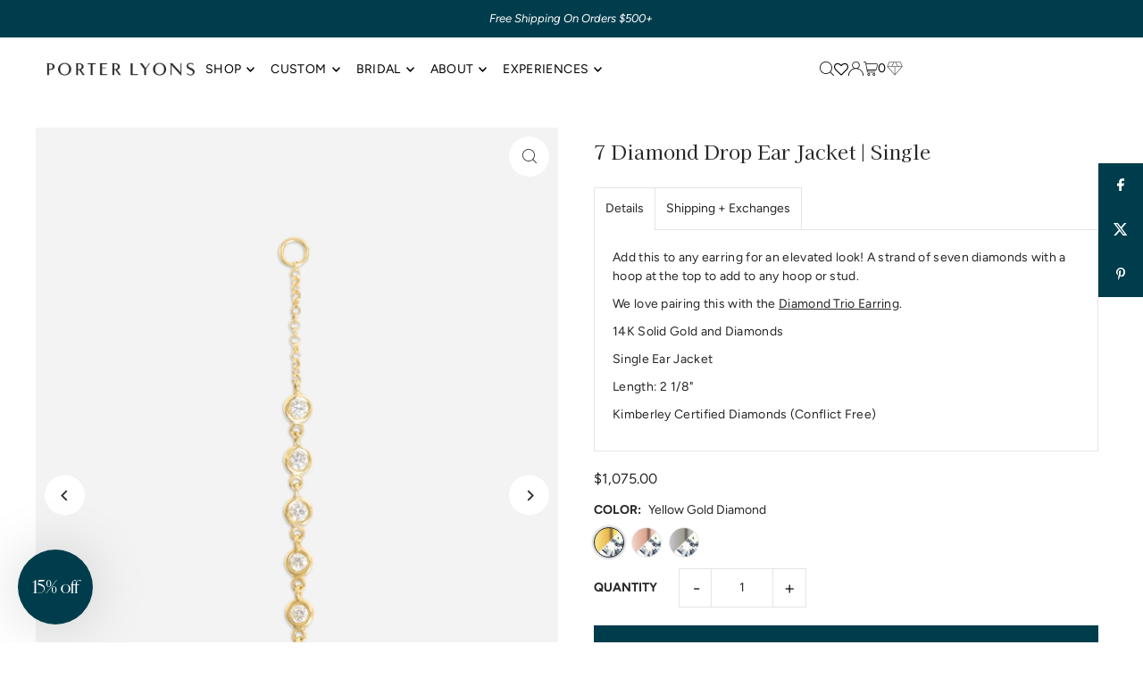

--- FILE ---
content_type: text/html; charset=utf-8
request_url: https://porterlyons.com/products/7-diamond-drop-ear-jacket-50gms-10ct
body_size: 68651
content:
<!DOCTYPE html>
<html class="no-js" lang="en">
<head>
  <script src="https://code.jquery.com/jquery-3.2.1.min.js"></script>
  <meta charset="utf-8" />
  <meta name="viewport" content="width=device-width, initial-scale=1">

  <!-- Establish early connection to external domains -->
  <link rel="preconnect" href="https://cdn.shopify.com" crossorigin>
  <link rel="preconnect" href="https://fonts.shopify.com" crossorigin>
  <link rel="preconnect" href="https://monorail-edge.shopifysvc.com">
  <link rel="preconnect" href="//ajax.googleapis.com" crossorigin /><!-- Preload onDomain stylesheets and script libraries -->
  <link rel="preload" href="//porterlyons.com/cdn/shop/t/165/assets/stylesheet.css?v=179758430565769354711763688205" as="style">
  <link rel="preload" as="font" href="//porterlyons.com/cdn/fonts/figtree/figtree_n4.3c0838aba1701047e60be6a99a1b0a40ce9b8419.woff2" type="font/woff2" crossorigin>
  <link rel="preload" as="font" href="//porterlyons.com/cdn/fonts/figtree/figtree_n4.3c0838aba1701047e60be6a99a1b0a40ce9b8419.woff2" type="font/woff2" crossorigin>
  <link rel="preload" as="font" href="//porterlyons.com/cdn/fonts/kaisei_decol/kaiseidecol_n4.66c6dcbdb30c394bae2df7ad3a4038aacd8cd5fb.woff2" type="font/woff2" crossorigin>
  <link rel="preload" href="//porterlyons.com/cdn/shop/t/165/assets/eventemitter3.min.js?v=148202183930229300091763688164" as="script">
  <link rel="preload" href="//porterlyons.com/cdn/shop/t/165/assets/vendor-video.js?v=112486824910932804751763688206" as="script">
  <link rel="preload" href="//porterlyons.com/cdn/shop/t/165/assets/theme.js?v=80339033343508778441763688206" as="script">


  <link rel="shortcut icon" href="//porterlyons.com/cdn/shop/files/fav_5cb3bdde-0465-4200-af7a-d9900fc1bd0f.png?crop=center&height=32&v=1614334186&width=32" type="image/png" />
  <link rel="canonical" href="https://porterlyons.com/products/7-diamond-drop-ear-jacket-50gms-10ct" />

  <title>7 Diamond Drop Ear Jacket | Single &ndash; Porter Lyons</title>
  <meta name="description" content="Add this to any earring for an elevated look! A strand of seven diamonds with a hoop at the top to add to any hoop or stud. We love pairing this with the Diamond Trio Earring. 14K Solid Gold and Diamonds Single Ear Jacket Length: 2 1/8&quot; Kimberley Certified Diamonds (Conflict Free)" />

  <meta property="og:image" content="http://porterlyons.com/cdn/shop/files/Ecomm-7-Diamond-Drop-Ear-Jacket-Earrings.webp?v=1763523819">
  <meta property="og:image:secure_url" content="https://porterlyons.com/cdn/shop/files/Ecomm-7-Diamond-Drop-Ear-Jacket-Earrings.webp?v=1763523819">
  <meta property="og:image:width" content="1600">
  <meta property="og:image:height" content="2256">

<meta property="og:site_name" content="Porter Lyons">
<meta property="og:url" content="">
<meta property="og:title" content="">
<meta property="og:type" content="">
<meta property="og:description" content="">

  <meta property="og:price:amount" content="1,075.00">
  <meta property="og:price:currency" content="USD">





<meta name="twitter:title" content="">
<meta name="twitter:description" content="">
<meta name="twitter:domain" content="">

  
 <script type="application/ld+json">
   {
     "@context": "https://schema.org",
     "@type": "Product",
     "id": "7-diamond-drop-ear-jacket-50gms-10ct",
     "url": "https:\/\/porterlyons.com\/products\/7-diamond-drop-ear-jacket-50gms-10ct",
     "image": "\/\/porterlyons.com\/cdn\/shop\/files\/Ecomm-7-Diamond-Drop-Ear-Jacket-Earrings.webp?v=1763523819\u0026width=1024",
     "name": "7 Diamond Drop Ear Jacket | Single",
     "brand": {
        "@type": "Brand",
        "name": "Genevieve"
      },
     "description": "Add this to any earring for an elevated look! A strand of seven diamonds with a hoop at the top to add to any hoop or stud.\nWe love pairing this with the Diamond Trio Earring.\n14K Solid Gold and Diamonds\nSingle Ear Jacket\nLength: 2 1\/8\"\nKimberley Certified Diamonds (Conflict Free)\n ","sku": "G00290YDIV4Y","offers": [
        
        {
           "@type": "Offer",
           "price" : 1075.0,
           "priceCurrency": "USD",
           "availability": "http://schema.org/InStock",
           "priceValidUntil": "2030-01-01",
           "url": "\/products\/7-diamond-drop-ear-jacket-50gms-10ct"
         },
       
        {
           "@type": "Offer",
           "price" : 1075.0,
           "priceCurrency": "USD",
           "availability": "http://schema.org/InStock",
           "priceValidUntil": "2030-01-01",
           "url": "\/products\/7-diamond-drop-ear-jacket-50gms-10ct"
         },
       
        {
           "@type": "Offer",
           "price" : 1075.0,
           "priceCurrency": "USD",
           "availability": "http://schema.org/InStock",
           "priceValidUntil": "2030-01-01",
           "url": "\/products\/7-diamond-drop-ear-jacket-50gms-10ct"
         }
       
     ]
   }
 </script>


  <style data-shopify>
:root {
    --main-family: Figtree, sans-serif;
    --main-weight: 400;
    --main-style: normal;
    --main-spacing: 0em;
    --nav-family: Figtree, sans-serif;
    --nav-weight: 400;
    --nav-style: normal;
    --heading-family: "Kaisei Decol", serif;
    --heading-weight: 400;
    --heading-style: normal;
    --heading-spacing: 0em;

    --font-size: 14px;
    --base-font-size: 14px;
    --h1-size: 22px;
    --h2-size: 19px;
    --h3-size: 17px;
    --nav-size: 14px;
    --nav-spacing: 0.025em;
    --font-size-sm: calc(14px - 2px);

    --homepage-scroll-color: #000000;
    --homepage-scroll-background: #fff;
    --pre-scroll-color: #000;
    --pre-scroll-background: #ffffff;
    --scroll-color: #000000;
    --scroll-background: #ffffff;
    --secondary-color: rgba(0,0,0,0);
    --background: #ffffff;
    --header-color: #262626;
    --text-color: #262626;
    --sale-color: #c50000;
    --dotted-color: #e5e5e5;
    --button-color: #003d4c;
    --button-hover: #727272;
    --button-text: #ffffff;
    --secondary-button-color: #acacac;
    --secondary-button-hover: #605853;
    --secondary-button-text: #ffffff;
    --new-background: #ededed;
    --new-color: #535353;
    --sale-icon-background: #9d0000;
    --sale-icon-color: #ffffff;
    --soldout-background: #000000;
    --soldout-text: #ffffff;
    --custom-background: #000000;
    --custom-color: #fff;
    --fb-share: #003d4c;
    --tw-share: #003d4c;
    --pin-share: #003d4c;
    --footer-background: #eeeae4;
    --footer-text: #262626;
    --footer-button: #000000;
    --footer-button-text: #ffffff;
    --cs1-color: #000;
    --cs1-background: #ffffff;
    --cs2-color: #000;
    --cs2-background: #f5f5f5;
    --cs3-color: #ffffff;
    --cs3-background: #222222;
    --custom-icon-color: var(--text-color);
    --custom-icon-background: var(--background);
    --error-msg-dark: #e81000;
    --error-msg-light: #ffeae8;
    --success-msg-dark: #007f5f;
    --success-msg-light: #e5fff8;
    --free-shipping-bg: #ff7a5f;
    --free-shipping-text: #fff;
    --error-color: #c60808;
    --error-color-light: #fdd0d0;
    --keyboard-focus: rgba(0,0,0,0);
    --focus-border-style: dashed;
    --focus-border-weight: 2px;
    --section-padding: 15px;
    --section-title-align: center;
    --section-title-border: 1px;
    --border-width: 100px;
    --grid-column-gap: px;
    --details-align: center;
    --select-arrow-bg: url(//porterlyons.com/cdn/shop/t/165/assets/select-arrow.png?v=112595941721225094991763688205);
    --icon-border-color: #ffffff;
    --color-filter-size: 25px;
    --disabled-text: #a6a6a6;
    --listing-size-color: #8c8c8c;

    --upsell-border-color: #f2f2f2;

    --star-active: rgb(38, 38, 38);
    --star-inactive: rgb(242, 242, 242);

    --color-body-text: var(--text-color);
    --color-body: var(--background);
    --color-bg: var(--background);

    --section-background: transparent;
    --section-overlay-color: 0, 0, 0;
    --section-overlay-opacity: 0;
    --placeholder-background: rgba(38, 38, 38, 0.1);
    --placeholder-fill: rgba(38, 38, 38, 0.2);
    --line-item-transform: scale(0.8) translateY(calc(-25px - 0.25em)) translateX(10px);

  }
  @media (max-width: 740px) {
     :root {
       --font-size: calc(14px - (14px * 0.15));
       --nav-size: calc(14px - (14px * 0.15));
       --h1-size: calc(22px - (22px * 0.15));
       --h2-size: calc(19px - (19px * 0.15));
       --h3-size: calc(17px - (17px * 0.15));
     }
   }
</style>


  <link rel="stylesheet" href="//porterlyons.com/cdn/shop/t/165/assets/stylesheet.css?v=179758430565769354711763688205" type="text/css">

   <!-- added font awesome - Added by WAU on July 24th 2024 -->
  <link rel="stylesheet" href="https://cdnjs.cloudflare.com/ajax/libs/font-awesome/4.7.0/css/font-awesome.min.css">
  
  <style>
  @font-face {
  font-family: Figtree;
  font-weight: 400;
  font-style: normal;
  font-display: swap;
  src: url("//porterlyons.com/cdn/fonts/figtree/figtree_n4.3c0838aba1701047e60be6a99a1b0a40ce9b8419.woff2") format("woff2"),
       url("//porterlyons.com/cdn/fonts/figtree/figtree_n4.c0575d1db21fc3821f17fd6617d3dee552312137.woff") format("woff");
}

  @font-face {
  font-family: Figtree;
  font-weight: 400;
  font-style: normal;
  font-display: swap;
  src: url("//porterlyons.com/cdn/fonts/figtree/figtree_n4.3c0838aba1701047e60be6a99a1b0a40ce9b8419.woff2") format("woff2"),
       url("//porterlyons.com/cdn/fonts/figtree/figtree_n4.c0575d1db21fc3821f17fd6617d3dee552312137.woff") format("woff");
}

  @font-face {
  font-family: "Kaisei Decol";
  font-weight: 400;
  font-style: normal;
  font-display: swap;
  src: url("//porterlyons.com/cdn/fonts/kaisei_decol/kaiseidecol_n4.66c6dcbdb30c394bae2df7ad3a4038aacd8cd5fb.woff2") format("woff2"),
       url("//porterlyons.com/cdn/fonts/kaisei_decol/kaiseidecol_n4.2768a9e5bfedb9bc3de27079681f8694837ee59d.woff") format("woff");
}

  @font-face {
  font-family: Figtree;
  font-weight: 700;
  font-style: normal;
  font-display: swap;
  src: url("//porterlyons.com/cdn/fonts/figtree/figtree_n7.2fd9bfe01586148e644724096c9d75e8c7a90e55.woff2") format("woff2"),
       url("//porterlyons.com/cdn/fonts/figtree/figtree_n7.ea05de92d862f9594794ab281c4c3a67501ef5fc.woff") format("woff");
}

  @font-face {
  font-family: Figtree;
  font-weight: 400;
  font-style: italic;
  font-display: swap;
  src: url("//porterlyons.com/cdn/fonts/figtree/figtree_i4.89f7a4275c064845c304a4cf8a4a586060656db2.woff2") format("woff2"),
       url("//porterlyons.com/cdn/fonts/figtree/figtree_i4.6f955aaaafc55a22ffc1f32ecf3756859a5ad3e2.woff") format("woff");
}

  @font-face {
  font-family: Figtree;
  font-weight: 700;
  font-style: italic;
  font-display: swap;
  src: url("//porterlyons.com/cdn/fonts/figtree/figtree_i7.06add7096a6f2ab742e09ec7e498115904eda1fe.woff2") format("woff2"),
       url("//porterlyons.com/cdn/fonts/figtree/figtree_i7.ee584b5fcaccdbb5518c0228158941f8df81b101.woff") format("woff");
}

  </style>

  <script>window.performance && window.performance.mark && window.performance.mark('shopify.content_for_header.start');</script><meta name="google-site-verification" content="uJSbCLcDA0etSFr2lec9C5crmgWIicMtr4BbrGpdHbI">
<meta id="shopify-digital-wallet" name="shopify-digital-wallet" content="/14514562/digital_wallets/dialog">
<meta name="shopify-checkout-api-token" content="8f0e03fe7b8b6352631dd45e69112ba3">
<meta id="in-context-paypal-metadata" data-shop-id="14514562" data-venmo-supported="true" data-environment="production" data-locale="en_US" data-paypal-v4="true" data-currency="USD">
<link rel="alternate" type="application/json+oembed" href="https://porterlyons.com/products/7-diamond-drop-ear-jacket-50gms-10ct.oembed">
<script async="async" src="/checkouts/internal/preloads.js?locale=en-US"></script>
<link rel="preconnect" href="https://shop.app" crossorigin="anonymous">
<script async="async" src="https://shop.app/checkouts/internal/preloads.js?locale=en-US&shop_id=14514562" crossorigin="anonymous"></script>
<script id="apple-pay-shop-capabilities" type="application/json">{"shopId":14514562,"countryCode":"US","currencyCode":"USD","merchantCapabilities":["supports3DS"],"merchantId":"gid:\/\/shopify\/Shop\/14514562","merchantName":"Porter Lyons","requiredBillingContactFields":["postalAddress","email","phone"],"requiredShippingContactFields":["postalAddress","email","phone"],"shippingType":"shipping","supportedNetworks":["visa","masterCard","amex","discover","elo","jcb"],"total":{"type":"pending","label":"Porter Lyons","amount":"1.00"},"shopifyPaymentsEnabled":true,"supportsSubscriptions":true}</script>
<script id="shopify-features" type="application/json">{"accessToken":"8f0e03fe7b8b6352631dd45e69112ba3","betas":["rich-media-storefront-analytics"],"domain":"porterlyons.com","predictiveSearch":true,"shopId":14514562,"locale":"en"}</script>
<script>var Shopify = Shopify || {};
Shopify.shop = "porter-lyons-test.myshopify.com";
Shopify.locale = "en";
Shopify.currency = {"active":"USD","rate":"1.0"};
Shopify.country = "US";
Shopify.theme = {"name":"2025","id":138103980130,"schema_name":"Icon","schema_version":"11.0.1","theme_store_id":686,"role":"main"};
Shopify.theme.handle = "null";
Shopify.theme.style = {"id":null,"handle":null};
Shopify.cdnHost = "porterlyons.com/cdn";
Shopify.routes = Shopify.routes || {};
Shopify.routes.root = "/";</script>
<script type="module">!function(o){(o.Shopify=o.Shopify||{}).modules=!0}(window);</script>
<script>!function(o){function n(){var o=[];function n(){o.push(Array.prototype.slice.apply(arguments))}return n.q=o,n}var t=o.Shopify=o.Shopify||{};t.loadFeatures=n(),t.autoloadFeatures=n()}(window);</script>
<script>
  window.ShopifyPay = window.ShopifyPay || {};
  window.ShopifyPay.apiHost = "shop.app\/pay";
  window.ShopifyPay.redirectState = null;
</script>
<script id="shop-js-analytics" type="application/json">{"pageType":"product"}</script>
<script defer="defer" async type="module" src="//porterlyons.com/cdn/shopifycloud/shop-js/modules/v2/client.init-shop-cart-sync_IZsNAliE.en.esm.js"></script>
<script defer="defer" async type="module" src="//porterlyons.com/cdn/shopifycloud/shop-js/modules/v2/chunk.common_0OUaOowp.esm.js"></script>
<script type="module">
  await import("//porterlyons.com/cdn/shopifycloud/shop-js/modules/v2/client.init-shop-cart-sync_IZsNAliE.en.esm.js");
await import("//porterlyons.com/cdn/shopifycloud/shop-js/modules/v2/chunk.common_0OUaOowp.esm.js");

  window.Shopify.SignInWithShop?.initShopCartSync?.({"fedCMEnabled":true,"windoidEnabled":true});

</script>
<script defer="defer" async type="module" src="//porterlyons.com/cdn/shopifycloud/shop-js/modules/v2/client.payment-terms_CNlwjfZz.en.esm.js"></script>
<script defer="defer" async type="module" src="//porterlyons.com/cdn/shopifycloud/shop-js/modules/v2/chunk.common_0OUaOowp.esm.js"></script>
<script defer="defer" async type="module" src="//porterlyons.com/cdn/shopifycloud/shop-js/modules/v2/chunk.modal_CGo_dVj3.esm.js"></script>
<script type="module">
  await import("//porterlyons.com/cdn/shopifycloud/shop-js/modules/v2/client.payment-terms_CNlwjfZz.en.esm.js");
await import("//porterlyons.com/cdn/shopifycloud/shop-js/modules/v2/chunk.common_0OUaOowp.esm.js");
await import("//porterlyons.com/cdn/shopifycloud/shop-js/modules/v2/chunk.modal_CGo_dVj3.esm.js");

  
</script>
<script>
  window.Shopify = window.Shopify || {};
  if (!window.Shopify.featureAssets) window.Shopify.featureAssets = {};
  window.Shopify.featureAssets['shop-js'] = {"shop-cart-sync":["modules/v2/client.shop-cart-sync_DLOhI_0X.en.esm.js","modules/v2/chunk.common_0OUaOowp.esm.js"],"init-fed-cm":["modules/v2/client.init-fed-cm_C6YtU0w6.en.esm.js","modules/v2/chunk.common_0OUaOowp.esm.js"],"shop-button":["modules/v2/client.shop-button_BCMx7GTG.en.esm.js","modules/v2/chunk.common_0OUaOowp.esm.js"],"shop-cash-offers":["modules/v2/client.shop-cash-offers_BT26qb5j.en.esm.js","modules/v2/chunk.common_0OUaOowp.esm.js","modules/v2/chunk.modal_CGo_dVj3.esm.js"],"init-windoid":["modules/v2/client.init-windoid_B9PkRMql.en.esm.js","modules/v2/chunk.common_0OUaOowp.esm.js"],"init-shop-email-lookup-coordinator":["modules/v2/client.init-shop-email-lookup-coordinator_DZkqjsbU.en.esm.js","modules/v2/chunk.common_0OUaOowp.esm.js"],"shop-toast-manager":["modules/v2/client.shop-toast-manager_Di2EnuM7.en.esm.js","modules/v2/chunk.common_0OUaOowp.esm.js"],"shop-login-button":["modules/v2/client.shop-login-button_BtqW_SIO.en.esm.js","modules/v2/chunk.common_0OUaOowp.esm.js","modules/v2/chunk.modal_CGo_dVj3.esm.js"],"avatar":["modules/v2/client.avatar_BTnouDA3.en.esm.js"],"pay-button":["modules/v2/client.pay-button_CWa-C9R1.en.esm.js","modules/v2/chunk.common_0OUaOowp.esm.js"],"init-shop-cart-sync":["modules/v2/client.init-shop-cart-sync_IZsNAliE.en.esm.js","modules/v2/chunk.common_0OUaOowp.esm.js"],"init-customer-accounts":["modules/v2/client.init-customer-accounts_DenGwJTU.en.esm.js","modules/v2/client.shop-login-button_BtqW_SIO.en.esm.js","modules/v2/chunk.common_0OUaOowp.esm.js","modules/v2/chunk.modal_CGo_dVj3.esm.js"],"init-shop-for-new-customer-accounts":["modules/v2/client.init-shop-for-new-customer-accounts_JdHXxpS9.en.esm.js","modules/v2/client.shop-login-button_BtqW_SIO.en.esm.js","modules/v2/chunk.common_0OUaOowp.esm.js","modules/v2/chunk.modal_CGo_dVj3.esm.js"],"init-customer-accounts-sign-up":["modules/v2/client.init-customer-accounts-sign-up_D6__K_p8.en.esm.js","modules/v2/client.shop-login-button_BtqW_SIO.en.esm.js","modules/v2/chunk.common_0OUaOowp.esm.js","modules/v2/chunk.modal_CGo_dVj3.esm.js"],"checkout-modal":["modules/v2/client.checkout-modal_C_ZQDY6s.en.esm.js","modules/v2/chunk.common_0OUaOowp.esm.js","modules/v2/chunk.modal_CGo_dVj3.esm.js"],"shop-follow-button":["modules/v2/client.shop-follow-button_XetIsj8l.en.esm.js","modules/v2/chunk.common_0OUaOowp.esm.js","modules/v2/chunk.modal_CGo_dVj3.esm.js"],"lead-capture":["modules/v2/client.lead-capture_DvA72MRN.en.esm.js","modules/v2/chunk.common_0OUaOowp.esm.js","modules/v2/chunk.modal_CGo_dVj3.esm.js"],"shop-login":["modules/v2/client.shop-login_ClXNxyh6.en.esm.js","modules/v2/chunk.common_0OUaOowp.esm.js","modules/v2/chunk.modal_CGo_dVj3.esm.js"],"payment-terms":["modules/v2/client.payment-terms_CNlwjfZz.en.esm.js","modules/v2/chunk.common_0OUaOowp.esm.js","modules/v2/chunk.modal_CGo_dVj3.esm.js"]};
</script>
<script>(function() {
  var isLoaded = false;
  function asyncLoad() {
    if (isLoaded) return;
    isLoaded = true;
    var urls = ["https:\/\/seo.apps.avada.io\/avada-seo-installed.js?shop=porter-lyons-test.myshopify.com","https:\/\/d23dclunsivw3h.cloudfront.net\/redirect-app.js?shop=porter-lyons-test.myshopify.com","https:\/\/static.klaviyo.com\/onsite\/js\/klaviyo.js?company_id=RaTuLB\u0026shop=porter-lyons-test.myshopify.com","https:\/\/cdn1.avada.io\/flying-pages\/module.js?shop=porter-lyons-test.myshopify.com","https:\/\/cdn.rebuyengine.com\/onsite\/js\/rebuy.js?shop=porter-lyons-test.myshopify.com","https:\/\/cdn.rebuyengine.com\/onsite\/js\/rebuy.js?shop=porter-lyons-test.myshopify.com","https:\/\/depo.sidepanda.com\/popups-subscription.js?shop=porter-lyons-test.myshopify.com","https:\/\/cdn.nfcube.com\/instafeed-29e2321dda400e41b8b8caa4603a0f3f.js?shop=porter-lyons-test.myshopify.com","https:\/\/api-na2.hubapi.com\/scriptloader\/v1\/242675479.js?shop=porter-lyons-test.myshopify.com","https:\/\/cdn.rebuyengine.com\/onsite\/js\/rebuy.js?shop=porter-lyons-test.myshopify.com","https:\/\/cdn.shipinsure.io\/si-widget-v2.js?shop_name=porter-lyons-test.myshopify.com\u0026shop=porter-lyons-test.myshopify.com","https:\/\/s3.eu-west-1.amazonaws.com\/production-klarna-il-shopify-osm\/0b7fe7c4a98ef8166eeafee767bc667686567a25\/porter-lyons-test.myshopify.com-1763704018202.js?shop=porter-lyons-test.myshopify.com"];
    for (var i = 0; i < urls.length; i++) {
      var s = document.createElement('script');
      s.type = 'text/javascript';
      s.async = true;
      s.src = urls[i];
      var x = document.getElementsByTagName('script')[0];
      x.parentNode.insertBefore(s, x);
    }
  };
  if(window.attachEvent) {
    window.attachEvent('onload', asyncLoad);
  } else {
    window.addEventListener('load', asyncLoad, false);
  }
})();</script>
<script id="__st">var __st={"a":14514562,"offset":-21600,"reqid":"81109dfb-f963-41f5-8ce5-1c9ff4ab17ae-1768355794","pageurl":"porterlyons.com\/products\/7-diamond-drop-ear-jacket-50gms-10ct","u":"99a4336d7b54","p":"product","rtyp":"product","rid":4395751047266};</script>
<script>window.ShopifyPaypalV4VisibilityTracking = true;</script>
<script id="captcha-bootstrap">!function(){'use strict';const t='contact',e='account',n='new_comment',o=[[t,t],['blogs',n],['comments',n],[t,'customer']],c=[[e,'customer_login'],[e,'guest_login'],[e,'recover_customer_password'],[e,'create_customer']],r=t=>t.map((([t,e])=>`form[action*='/${t}']:not([data-nocaptcha='true']) input[name='form_type'][value='${e}']`)).join(','),a=t=>()=>t?[...document.querySelectorAll(t)].map((t=>t.form)):[];function s(){const t=[...o],e=r(t);return a(e)}const i='password',u='form_key',d=['recaptcha-v3-token','g-recaptcha-response','h-captcha-response',i],f=()=>{try{return window.sessionStorage}catch{return}},m='__shopify_v',_=t=>t.elements[u];function p(t,e,n=!1){try{const o=window.sessionStorage,c=JSON.parse(o.getItem(e)),{data:r}=function(t){const{data:e,action:n}=t;return t[m]||n?{data:e,action:n}:{data:t,action:n}}(c);for(const[e,n]of Object.entries(r))t.elements[e]&&(t.elements[e].value=n);n&&o.removeItem(e)}catch(o){console.error('form repopulation failed',{error:o})}}const l='form_type',E='cptcha';function T(t){t.dataset[E]=!0}const w=window,h=w.document,L='Shopify',v='ce_forms',y='captcha';let A=!1;((t,e)=>{const n=(g='f06e6c50-85a8-45c8-87d0-21a2b65856fe',I='https://cdn.shopify.com/shopifycloud/storefront-forms-hcaptcha/ce_storefront_forms_captcha_hcaptcha.v1.5.2.iife.js',D={infoText:'Protected by hCaptcha',privacyText:'Privacy',termsText:'Terms'},(t,e,n)=>{const o=w[L][v],c=o.bindForm;if(c)return c(t,g,e,D).then(n);var r;o.q.push([[t,g,e,D],n]),r=I,A||(h.body.append(Object.assign(h.createElement('script'),{id:'captcha-provider',async:!0,src:r})),A=!0)});var g,I,D;w[L]=w[L]||{},w[L][v]=w[L][v]||{},w[L][v].q=[],w[L][y]=w[L][y]||{},w[L][y].protect=function(t,e){n(t,void 0,e),T(t)},Object.freeze(w[L][y]),function(t,e,n,w,h,L){const[v,y,A,g]=function(t,e,n){const i=e?o:[],u=t?c:[],d=[...i,...u],f=r(d),m=r(i),_=r(d.filter((([t,e])=>n.includes(e))));return[a(f),a(m),a(_),s()]}(w,h,L),I=t=>{const e=t.target;return e instanceof HTMLFormElement?e:e&&e.form},D=t=>v().includes(t);t.addEventListener('submit',(t=>{const e=I(t);if(!e)return;const n=D(e)&&!e.dataset.hcaptchaBound&&!e.dataset.recaptchaBound,o=_(e),c=g().includes(e)&&(!o||!o.value);(n||c)&&t.preventDefault(),c&&!n&&(function(t){try{if(!f())return;!function(t){const e=f();if(!e)return;const n=_(t);if(!n)return;const o=n.value;o&&e.removeItem(o)}(t);const e=Array.from(Array(32),(()=>Math.random().toString(36)[2])).join('');!function(t,e){_(t)||t.append(Object.assign(document.createElement('input'),{type:'hidden',name:u})),t.elements[u].value=e}(t,e),function(t,e){const n=f();if(!n)return;const o=[...t.querySelectorAll(`input[type='${i}']`)].map((({name:t})=>t)),c=[...d,...o],r={};for(const[a,s]of new FormData(t).entries())c.includes(a)||(r[a]=s);n.setItem(e,JSON.stringify({[m]:1,action:t.action,data:r}))}(t,e)}catch(e){console.error('failed to persist form',e)}}(e),e.submit())}));const S=(t,e)=>{t&&!t.dataset[E]&&(n(t,e.some((e=>e===t))),T(t))};for(const o of['focusin','change'])t.addEventListener(o,(t=>{const e=I(t);D(e)&&S(e,y())}));const B=e.get('form_key'),M=e.get(l),P=B&&M;t.addEventListener('DOMContentLoaded',(()=>{const t=y();if(P)for(const e of t)e.elements[l].value===M&&p(e,B);[...new Set([...A(),...v().filter((t=>'true'===t.dataset.shopifyCaptcha))])].forEach((e=>S(e,t)))}))}(h,new URLSearchParams(w.location.search),n,t,e,['guest_login'])})(!0,!0)}();</script>
<script integrity="sha256-4kQ18oKyAcykRKYeNunJcIwy7WH5gtpwJnB7kiuLZ1E=" data-source-attribution="shopify.loadfeatures" defer="defer" src="//porterlyons.com/cdn/shopifycloud/storefront/assets/storefront/load_feature-a0a9edcb.js" crossorigin="anonymous"></script>
<script crossorigin="anonymous" defer="defer" src="//porterlyons.com/cdn/shopifycloud/storefront/assets/shopify_pay/storefront-65b4c6d7.js?v=20250812"></script>
<script data-source-attribution="shopify.dynamic_checkout.dynamic.init">var Shopify=Shopify||{};Shopify.PaymentButton=Shopify.PaymentButton||{isStorefrontPortableWallets:!0,init:function(){window.Shopify.PaymentButton.init=function(){};var t=document.createElement("script");t.src="https://porterlyons.com/cdn/shopifycloud/portable-wallets/latest/portable-wallets.en.js",t.type="module",document.head.appendChild(t)}};
</script>
<script data-source-attribution="shopify.dynamic_checkout.buyer_consent">
  function portableWalletsHideBuyerConsent(e){var t=document.getElementById("shopify-buyer-consent"),n=document.getElementById("shopify-subscription-policy-button");t&&n&&(t.classList.add("hidden"),t.setAttribute("aria-hidden","true"),n.removeEventListener("click",e))}function portableWalletsShowBuyerConsent(e){var t=document.getElementById("shopify-buyer-consent"),n=document.getElementById("shopify-subscription-policy-button");t&&n&&(t.classList.remove("hidden"),t.removeAttribute("aria-hidden"),n.addEventListener("click",e))}window.Shopify?.PaymentButton&&(window.Shopify.PaymentButton.hideBuyerConsent=portableWalletsHideBuyerConsent,window.Shopify.PaymentButton.showBuyerConsent=portableWalletsShowBuyerConsent);
</script>
<script data-source-attribution="shopify.dynamic_checkout.cart.bootstrap">document.addEventListener("DOMContentLoaded",(function(){function t(){return document.querySelector("shopify-accelerated-checkout-cart, shopify-accelerated-checkout")}if(t())Shopify.PaymentButton.init();else{new MutationObserver((function(e,n){t()&&(Shopify.PaymentButton.init(),n.disconnect())})).observe(document.body,{childList:!0,subtree:!0})}}));
</script>
<script id='scb4127' type='text/javascript' async='' src='https://porterlyons.com/cdn/shopifycloud/privacy-banner/storefront-banner.js'></script><link id="shopify-accelerated-checkout-styles" rel="stylesheet" media="screen" href="https://porterlyons.com/cdn/shopifycloud/portable-wallets/latest/accelerated-checkout-backwards-compat.css" crossorigin="anonymous">
<style id="shopify-accelerated-checkout-cart">
        #shopify-buyer-consent {
  margin-top: 1em;
  display: inline-block;
  width: 100%;
}

#shopify-buyer-consent.hidden {
  display: none;
}

#shopify-subscription-policy-button {
  background: none;
  border: none;
  padding: 0;
  text-decoration: underline;
  font-size: inherit;
  cursor: pointer;
}

#shopify-subscription-policy-button::before {
  box-shadow: none;
}

      </style>

<script>window.performance && window.performance.mark && window.performance.mark('shopify.content_for_header.end');</script>

<!--Gem_Page_Header_Script-->

<link rel="preconnect" href="https://ucarecdn.com">
<link rel="dns-prefetch" href="https://ucarecdn.com">

<link rel="preconnect" href="https://assets.gemcommerce.com">
<link rel="dns-prefetch" href="https://assets.gemcommerce.com">

<link rel="preconnect" href="https://maxcdn.bootstrapcdn.com">
<link rel="dns-prefetch" href="https://maxcdn.bootstrapcdn.com">

<link rel="preconnect" href="https://fonts.gstatic.com">
<link rel="dns-prefetch" href="https://fonts.gstatic.com">

<link rel="preconnect" href="https://fonts.googleapis.com">
<link rel="dns-prefetch" href="https://fonts.googleapis.com">

    


<!--End_Gem_Page_Header_Script-->
<!-- BEGIN app block: shopify://apps/judge-me-reviews/blocks/judgeme_core/61ccd3b1-a9f2-4160-9fe9-4fec8413e5d8 --><!-- Start of Judge.me Core -->






<link rel="dns-prefetch" href="https://cdnwidget.judge.me">
<link rel="dns-prefetch" href="https://cdn.judge.me">
<link rel="dns-prefetch" href="https://cdn1.judge.me">
<link rel="dns-prefetch" href="https://api.judge.me">

<script data-cfasync='false' class='jdgm-settings-script'>window.jdgmSettings={"pagination":5,"disable_web_reviews":false,"badge_no_review_text":"0 reviews","badge_n_reviews_text":"{{ n }} reviews","badge_star_color":"#003D4C","hide_badge_preview_if_no_reviews":true,"badge_hide_text":false,"enforce_center_preview_badge":false,"widget_title":"Customer Reviews","widget_open_form_text":"Write a review","widget_close_form_text":"Cancel review","widget_refresh_page_text":"Refresh page","widget_summary_text":"Based on {{ number_of_reviews }} review/reviews","widget_no_review_text":"Be the first to write a review","widget_name_field_text":"Display name","widget_verified_name_field_text":"Verified Name (public)","widget_name_placeholder_text":"Display name","widget_required_field_error_text":"This field is required.","widget_email_field_text":"Email address","widget_verified_email_field_text":"Verified Email (private, can not be edited)","widget_email_placeholder_text":"Your email address","widget_email_field_error_text":"Please enter a valid email address.","widget_rating_field_text":"Rating","widget_review_title_field_text":"Review Title","widget_review_title_placeholder_text":"Give your review a title","widget_review_body_field_text":"Review content","widget_review_body_placeholder_text":"Start writing here...","widget_pictures_field_text":"Picture/Video (optional)","widget_submit_review_text":"Submit Review","widget_submit_verified_review_text":"Submit Verified Review","widget_submit_success_msg_with_auto_publish":"Thank you! Please refresh the page in a few moments to see your review. You can remove or edit your review by logging into \u003ca href='https://judge.me/login' target='_blank' rel='nofollow noopener'\u003eJudge.me\u003c/a\u003e","widget_submit_success_msg_no_auto_publish":"Thank you! Your review will be published as soon as it is approved by the shop admin. You can remove or edit your review by logging into \u003ca href='https://judge.me/login' target='_blank' rel='nofollow noopener'\u003eJudge.me\u003c/a\u003e","widget_show_default_reviews_out_of_total_text":"Showing {{ n_reviews_shown }} out of {{ n_reviews }} reviews.","widget_show_all_link_text":"Show all","widget_show_less_link_text":"Show less","widget_author_said_text":"{{ reviewer_name }} said:","widget_days_text":"{{ n }} days ago","widget_weeks_text":"{{ n }} week/weeks ago","widget_months_text":"{{ n }} month/months ago","widget_years_text":"{{ n }} year/years ago","widget_yesterday_text":"Yesterday","widget_today_text":"Today","widget_replied_text":"\u003e\u003e {{ shop_name }} replied:","widget_read_more_text":"Read more","widget_reviewer_name_as_initial":"last_initial","widget_rating_filter_color":"#003D4C","widget_rating_filter_see_all_text":"See all reviews","widget_sorting_most_recent_text":"Most Recent","widget_sorting_highest_rating_text":"Highest Rating","widget_sorting_lowest_rating_text":"Lowest Rating","widget_sorting_with_pictures_text":"Only Pictures","widget_sorting_most_helpful_text":"Most Helpful","widget_open_question_form_text":"Ask a question","widget_reviews_subtab_text":"Reviews","widget_questions_subtab_text":"Questions","widget_question_label_text":"Question","widget_answer_label_text":"Answer","widget_question_placeholder_text":"Write your question here","widget_submit_question_text":"Submit Question","widget_question_submit_success_text":"Thank you for your question! We will notify you once it gets answered.","widget_star_color":"#003D4C","verified_badge_text":"Verified","verified_badge_bg_color":"#003D4C","verified_badge_text_color":"","verified_badge_placement":"left-of-reviewer-name","widget_review_max_height":"","widget_hide_border":false,"widget_social_share":false,"widget_thumb":false,"widget_review_location_show":false,"widget_location_format":"","all_reviews_include_out_of_store_products":true,"all_reviews_out_of_store_text":"(out of store)","all_reviews_pagination":100,"all_reviews_product_name_prefix_text":"about","enable_review_pictures":true,"enable_question_anwser":false,"widget_theme":"align","review_date_format":"mm/dd/yyyy","default_sort_method":"most-recent","widget_product_reviews_subtab_text":"Product Reviews","widget_shop_reviews_subtab_text":"Shop Reviews","widget_other_products_reviews_text":"Reviews for other products","widget_store_reviews_subtab_text":"Store reviews","widget_no_store_reviews_text":"This store hasn't received any reviews yet","widget_web_restriction_product_reviews_text":"This product hasn't received any reviews yet","widget_no_items_text":"No items found","widget_show_more_text":"Show more","widget_write_a_store_review_text":"Write a Store Review","widget_other_languages_heading":"Reviews in Other Languages","widget_translate_review_text":"Translate review to {{ language }}","widget_translating_review_text":"Translating...","widget_show_original_translation_text":"Show original ({{ language }})","widget_translate_review_failed_text":"Review couldn't be translated.","widget_translate_review_retry_text":"Retry","widget_translate_review_try_again_later_text":"Try again later","show_product_url_for_grouped_product":false,"widget_sorting_pictures_first_text":"Pictures First","show_pictures_on_all_rev_page_mobile":false,"show_pictures_on_all_rev_page_desktop":false,"floating_tab_hide_mobile_install_preference":false,"floating_tab_button_name":"★ Reviews","floating_tab_title":"Let customers speak for us","floating_tab_button_color":"","floating_tab_button_background_color":"","floating_tab_url":"","floating_tab_url_enabled":false,"floating_tab_tab_style":"text","all_reviews_text_badge_text":"Customers rate us {{ shop.metafields.judgeme.all_reviews_rating | round: 1 }}/5 based on {{ shop.metafields.judgeme.all_reviews_count }} reviews.","all_reviews_text_badge_text_branded_style":"{{ shop.metafields.judgeme.all_reviews_rating | round: 1 }} out of 5 stars based on {{ shop.metafields.judgeme.all_reviews_count }} reviews","is_all_reviews_text_badge_a_link":false,"show_stars_for_all_reviews_text_badge":false,"all_reviews_text_badge_url":"","all_reviews_text_style":"branded","all_reviews_text_color_style":"custom","all_reviews_text_color":"#C7AB8C","all_reviews_text_show_jm_brand":false,"featured_carousel_show_header":true,"featured_carousel_title":"Let customers speak for us","testimonials_carousel_title":"Customers are saying","videos_carousel_title":"Real customer stories","cards_carousel_title":"Customers are saying","featured_carousel_count_text":"from {{ n }} reviews","featured_carousel_add_link_to_all_reviews_page":false,"featured_carousel_url":"","featured_carousel_show_images":true,"featured_carousel_autoslide_interval":5,"featured_carousel_arrows_on_the_sides":false,"featured_carousel_height":250,"featured_carousel_width":80,"featured_carousel_image_size":0,"featured_carousel_image_height":250,"featured_carousel_arrow_color":"#eeeeee","verified_count_badge_style":"branded","verified_count_badge_orientation":"horizontal","verified_count_badge_color_style":"judgeme_brand_color","verified_count_badge_color":"#108474","is_verified_count_badge_a_link":false,"verified_count_badge_url":"","verified_count_badge_show_jm_brand":true,"widget_rating_preset_default":5,"widget_first_sub_tab":"product-reviews","widget_show_histogram":true,"widget_histogram_use_custom_color":true,"widget_pagination_use_custom_color":true,"widget_star_use_custom_color":false,"widget_verified_badge_use_custom_color":false,"widget_write_review_use_custom_color":false,"picture_reminder_submit_button":"Upload Pictures","enable_review_videos":false,"mute_video_by_default":false,"widget_sorting_videos_first_text":"Videos First","widget_review_pending_text":"Pending","featured_carousel_items_for_large_screen":3,"social_share_options_order":"Facebook,Twitter,Pinterest","remove_microdata_snippet":true,"disable_json_ld":false,"enable_json_ld_products":false,"preview_badge_show_question_text":false,"preview_badge_no_question_text":"No questions","preview_badge_n_question_text":"{{ number_of_questions }} question/questions","qa_badge_show_icon":false,"qa_badge_position":"same-row","remove_judgeme_branding":true,"widget_add_search_bar":true,"widget_search_bar_placeholder":"Search","widget_sorting_verified_only_text":"Verified only","featured_carousel_theme":"default","featured_carousel_show_rating":true,"featured_carousel_show_title":true,"featured_carousel_show_body":true,"featured_carousel_show_date":false,"featured_carousel_show_reviewer":true,"featured_carousel_show_product":false,"featured_carousel_header_background_color":"#108474","featured_carousel_header_text_color":"#ffffff","featured_carousel_name_product_separator":"reviewed","featured_carousel_full_star_background":"#108474","featured_carousel_empty_star_background":"#dadada","featured_carousel_vertical_theme_background":"#f9fafb","featured_carousel_verified_badge_enable":true,"featured_carousel_verified_badge_color":"#108474","featured_carousel_border_style":"round","featured_carousel_review_line_length_limit":3,"featured_carousel_more_reviews_button_text":"Read more reviews","featured_carousel_view_product_button_text":"View product","all_reviews_page_load_reviews_on":"scroll","all_reviews_page_load_more_text":"Load More Reviews","disable_fb_tab_reviews":false,"enable_ajax_cdn_cache":false,"widget_advanced_speed_features":5,"widget_public_name_text":"displayed publicly like","default_reviewer_name":"John Smith","default_reviewer_name_has_non_latin":true,"widget_reviewer_anonymous":"Anonymous","medals_widget_title":"Judge.me Review Medals","medals_widget_background_color":"#f9fafb","medals_widget_position":"footer_all_pages","medals_widget_border_color":"#f9fafb","medals_widget_verified_text_position":"left","medals_widget_use_monochromatic_version":false,"medals_widget_elements_color":"#108474","show_reviewer_avatar":false,"widget_invalid_yt_video_url_error_text":"Not a YouTube video URL","widget_max_length_field_error_text":"Please enter no more than {0} characters.","widget_show_country_flag":false,"widget_show_collected_via_shop_app":true,"widget_verified_by_shop_badge_style":"light","widget_verified_by_shop_text":"Verified by Shop","widget_show_photo_gallery":true,"widget_load_with_code_splitting":true,"widget_ugc_install_preference":false,"widget_ugc_title":"Made by us, Shared by you","widget_ugc_subtitle":"Tag us to see your picture featured in our page","widget_ugc_arrows_color":"#ffffff","widget_ugc_primary_button_text":"Buy Now","widget_ugc_primary_button_background_color":"#108474","widget_ugc_primary_button_text_color":"#ffffff","widget_ugc_primary_button_border_width":"0","widget_ugc_primary_button_border_style":"none","widget_ugc_primary_button_border_color":"#108474","widget_ugc_primary_button_border_radius":"25","widget_ugc_secondary_button_text":"Load More","widget_ugc_secondary_button_background_color":"#ffffff","widget_ugc_secondary_button_text_color":"#108474","widget_ugc_secondary_button_border_width":"2","widget_ugc_secondary_button_border_style":"solid","widget_ugc_secondary_button_border_color":"#108474","widget_ugc_secondary_button_border_radius":"25","widget_ugc_reviews_button_text":"View Reviews","widget_ugc_reviews_button_background_color":"#ffffff","widget_ugc_reviews_button_text_color":"#108474","widget_ugc_reviews_button_border_width":"2","widget_ugc_reviews_button_border_style":"solid","widget_ugc_reviews_button_border_color":"#108474","widget_ugc_reviews_button_border_radius":"25","widget_ugc_reviews_button_link_to":"judgeme-reviews-page","widget_ugc_show_post_date":true,"widget_ugc_max_width":"800","widget_rating_metafield_value_type":true,"widget_primary_color":"#003D4C","widget_enable_secondary_color":true,"widget_secondary_color":"#F5F3F1","widget_summary_average_rating_text":"{{ average_rating }} out of 5","widget_media_grid_title":"Customer photos \u0026 videos","widget_media_grid_see_more_text":"See more","widget_round_style":false,"widget_show_product_medals":false,"widget_verified_by_judgeme_text":"Verified by Judge.me","widget_show_store_medals":true,"widget_verified_by_judgeme_text_in_store_medals":"Verified by Judge.me","widget_media_field_exceed_quantity_message":"Sorry, we can only accept {{ max_media }} for one review.","widget_media_field_exceed_limit_message":"{{ file_name }} is too large, please select a {{ media_type }} less than {{ size_limit }}MB.","widget_review_submitted_text":"Review Submitted!","widget_question_submitted_text":"Question Submitted!","widget_close_form_text_question":"Cancel","widget_write_your_answer_here_text":"Write your answer here","widget_enabled_branded_link":true,"widget_show_collected_by_judgeme":false,"widget_reviewer_name_color":"#003D4C","widget_write_review_text_color":"","widget_write_review_bg_color":"#003D4C","widget_collected_by_judgeme_text":"collected by Judge.me","widget_pagination_type":"load_more","widget_load_more_text":"Load More","widget_load_more_color":"#003D4C","widget_full_review_text":"Full Review","widget_read_more_reviews_text":"Read More Reviews","widget_read_questions_text":"Read Questions","widget_questions_and_answers_text":"Questions \u0026 Answers","widget_verified_by_text":"Verified by","widget_verified_text":"Verified","widget_number_of_reviews_text":"{{ number_of_reviews }} reviews","widget_back_button_text":"Back","widget_next_button_text":"Next","widget_custom_forms_filter_button":"Filters","custom_forms_style":"horizontal","widget_show_review_information":false,"how_reviews_are_collected":"How reviews are collected?","widget_show_review_keywords":false,"widget_gdpr_statement":"How we use your data: We'll only contact you about the review you left, and only if necessary. By submitting your review, you agree to Judge.me's \u003ca href='https://judge.me/terms' target='_blank' rel='nofollow noopener'\u003eterms\u003c/a\u003e, \u003ca href='https://judge.me/privacy' target='_blank' rel='nofollow noopener'\u003eprivacy\u003c/a\u003e and \u003ca href='https://judge.me/content-policy' target='_blank' rel='nofollow noopener'\u003econtent\u003c/a\u003e policies.","widget_multilingual_sorting_enabled":false,"widget_translate_review_content_enabled":false,"widget_translate_review_content_method":"manual","popup_widget_review_selection":"automatically_with_pictures","popup_widget_round_border_style":true,"popup_widget_show_title":true,"popup_widget_show_body":true,"popup_widget_show_reviewer":false,"popup_widget_show_product":true,"popup_widget_show_pictures":true,"popup_widget_use_review_picture":true,"popup_widget_show_on_home_page":true,"popup_widget_show_on_product_page":true,"popup_widget_show_on_collection_page":true,"popup_widget_show_on_cart_page":true,"popup_widget_position":"bottom_left","popup_widget_first_review_delay":5,"popup_widget_duration":5,"popup_widget_interval":5,"popup_widget_review_count":5,"popup_widget_hide_on_mobile":true,"review_snippet_widget_round_border_style":true,"review_snippet_widget_card_color":"#FFFFFF","review_snippet_widget_slider_arrows_background_color":"#FFFFFF","review_snippet_widget_slider_arrows_color":"#000000","review_snippet_widget_star_color":"#108474","show_product_variant":false,"all_reviews_product_variant_label_text":"Variant: ","widget_show_verified_branding":false,"widget_ai_summary_title":"Customers say","widget_ai_summary_disclaimer":"AI-powered review summary based on recent customer reviews","widget_show_ai_summary":false,"widget_show_ai_summary_bg":false,"widget_show_review_title_input":true,"redirect_reviewers_invited_via_email":"review_widget","request_store_review_after_product_review":false,"request_review_other_products_in_order":false,"review_form_color_scheme":"default","review_form_corner_style":"square","review_form_star_color":{},"review_form_text_color":"#333333","review_form_background_color":"#ffffff","review_form_field_background_color":"#fafafa","review_form_button_color":{},"review_form_button_text_color":"#ffffff","review_form_modal_overlay_color":"#000000","review_content_screen_title_text":"How would you rate this product?","review_content_introduction_text":"We would love it if you would share a bit about your experience.","store_review_form_title_text":"How would you rate this store?","store_review_form_introduction_text":"We would love it if you would share a bit about your experience.","show_review_guidance_text":true,"one_star_review_guidance_text":"Poor","five_star_review_guidance_text":"Great","customer_information_screen_title_text":"About you","customer_information_introduction_text":"Please tell us more about you.","custom_questions_screen_title_text":"Your experience in more detail","custom_questions_introduction_text":"Here are a few questions to help us understand more about your experience.","review_submitted_screen_title_text":"Thanks for your review!","review_submitted_screen_thank_you_text":"We are processing it and it will appear on the store soon.","review_submitted_screen_email_verification_text":"Please confirm your email by clicking the link we just sent you. This helps us keep reviews authentic.","review_submitted_request_store_review_text":"Would you like to share your experience of shopping with us?","review_submitted_review_other_products_text":"Would you like to review these products?","store_review_screen_title_text":"Would you like to share your experience of shopping with us?","store_review_introduction_text":"We value your feedback and use it to improve. Please share any thoughts or suggestions you have.","reviewer_media_screen_title_picture_text":"Share a picture","reviewer_media_introduction_picture_text":"Upload a photo to support your review.","reviewer_media_screen_title_video_text":"Share a video","reviewer_media_introduction_video_text":"Upload a video to support your review.","reviewer_media_screen_title_picture_or_video_text":"Share a picture or video","reviewer_media_introduction_picture_or_video_text":"Upload a photo or video to support your review.","reviewer_media_youtube_url_text":"Paste your Youtube URL here","advanced_settings_next_step_button_text":"Next","advanced_settings_close_review_button_text":"Close","modal_write_review_flow":false,"write_review_flow_required_text":"Required","write_review_flow_privacy_message_text":"We respect your privacy.","write_review_flow_anonymous_text":"Post review as anonymous","write_review_flow_visibility_text":"This won't be visible to other customers.","write_review_flow_multiple_selection_help_text":"Select as many as you like","write_review_flow_single_selection_help_text":"Select one option","write_review_flow_required_field_error_text":"This field is required","write_review_flow_invalid_email_error_text":"Please enter a valid email address","write_review_flow_max_length_error_text":"Max. {{ max_length }} characters.","write_review_flow_media_upload_text":"\u003cb\u003eClick to upload\u003c/b\u003e or drag and drop","write_review_flow_gdpr_statement":"We'll only contact you about your review if necessary. By submitting your review, you agree to our \u003ca href='https://judge.me/terms' target='_blank' rel='nofollow noopener'\u003eterms and conditions\u003c/a\u003e and \u003ca href='https://judge.me/privacy' target='_blank' rel='nofollow noopener'\u003eprivacy policy\u003c/a\u003e.","rating_only_reviews_enabled":false,"show_negative_reviews_help_screen":false,"new_review_flow_help_screen_rating_threshold":3,"negative_review_resolution_screen_title_text":"Tell us more","negative_review_resolution_text":"Your experience matters to us. If there were issues with your purchase, we're here to help. Feel free to reach out to us, we'd love the opportunity to make things right.","negative_review_resolution_button_text":"Contact us","negative_review_resolution_proceed_with_review_text":"Leave a review","negative_review_resolution_subject":"Issue with purchase from {{ shop_name }}.{{ order_name }}","preview_badge_collection_page_install_status":false,"widget_review_custom_css":".jdgm-review-widget .jdgm-rev-widg {\n    font-family: 'Sackers Gothic STD Light'}\n","preview_badge_custom_css":"","preview_badge_stars_count":"5-stars","featured_carousel_custom_css":"","floating_tab_custom_css":"","all_reviews_widget_custom_css":"","medals_widget_custom_css":"","verified_badge_custom_css":"","all_reviews_text_custom_css":"","transparency_badges_collected_via_store_invite":false,"transparency_badges_from_another_provider":false,"transparency_badges_collected_from_store_visitor":false,"transparency_badges_collected_by_verified_review_provider":false,"transparency_badges_earned_reward":false,"transparency_badges_collected_via_store_invite_text":"Review collected via store invitation","transparency_badges_from_another_provider_text":"Review collected from another provider","transparency_badges_collected_from_store_visitor_text":"Review collected from a store visitor","transparency_badges_written_in_google_text":"Review written in Google","transparency_badges_written_in_etsy_text":"Review written in Etsy","transparency_badges_written_in_shop_app_text":"Review written in Shop App","transparency_badges_earned_reward_text":"Review earned a reward for future purchase","product_review_widget_per_page":10,"widget_store_review_label_text":"Review about the store","checkout_comment_extension_title_on_product_page":"Customer Comments","checkout_comment_extension_num_latest_comment_show":5,"checkout_comment_extension_format":"name_and_timestamp","checkout_comment_customer_name":"last_initial","checkout_comment_comment_notification":true,"preview_badge_collection_page_install_preference":false,"preview_badge_home_page_install_preference":false,"preview_badge_product_page_install_preference":false,"review_widget_install_preference":"","review_carousel_install_preference":false,"floating_reviews_tab_install_preference":"none","verified_reviews_count_badge_install_preference":false,"all_reviews_text_install_preference":false,"review_widget_best_location":false,"judgeme_medals_install_preference":false,"review_widget_revamp_enabled":false,"review_widget_qna_enabled":false,"review_widget_header_theme":"minimal","review_widget_widget_title_enabled":true,"review_widget_header_text_size":"medium","review_widget_header_text_weight":"regular","review_widget_average_rating_style":"compact","review_widget_bar_chart_enabled":true,"review_widget_bar_chart_type":"numbers","review_widget_bar_chart_style":"standard","review_widget_expanded_media_gallery_enabled":false,"review_widget_reviews_section_theme":"standard","review_widget_image_style":"thumbnails","review_widget_review_image_ratio":"square","review_widget_stars_size":"medium","review_widget_verified_badge":"standard_text","review_widget_review_title_text_size":"medium","review_widget_review_text_size":"medium","review_widget_review_text_length":"medium","review_widget_number_of_columns_desktop":3,"review_widget_carousel_transition_speed":5,"review_widget_custom_questions_answers_display":"always","review_widget_button_text_color":"#FFFFFF","review_widget_text_color":"#000000","review_widget_lighter_text_color":"#7B7B7B","review_widget_corner_styling":"soft","review_widget_review_word_singular":"review","review_widget_review_word_plural":"reviews","review_widget_voting_label":"Helpful?","review_widget_shop_reply_label":"Reply from {{ shop_name }}:","review_widget_filters_title":"Filters","qna_widget_question_word_singular":"Question","qna_widget_question_word_plural":"Questions","qna_widget_answer_reply_label":"Answer from {{ answerer_name }}:","qna_content_screen_title_text":"Ask a question about this product","qna_widget_question_required_field_error_text":"Please enter your question.","qna_widget_flow_gdpr_statement":"We'll only contact you about your question if necessary. By submitting your question, you agree to our \u003ca href='https://judge.me/terms' target='_blank' rel='nofollow noopener'\u003eterms and conditions\u003c/a\u003e and \u003ca href='https://judge.me/privacy' target='_blank' rel='nofollow noopener'\u003eprivacy policy\u003c/a\u003e.","qna_widget_question_submitted_text":"Thanks for your question!","qna_widget_close_form_text_question":"Close","qna_widget_question_submit_success_text":"We’ll notify you by email when your question is answered.","all_reviews_widget_v2025_enabled":false,"all_reviews_widget_v2025_header_theme":"default","all_reviews_widget_v2025_widget_title_enabled":true,"all_reviews_widget_v2025_header_text_size":"medium","all_reviews_widget_v2025_header_text_weight":"regular","all_reviews_widget_v2025_average_rating_style":"compact","all_reviews_widget_v2025_bar_chart_enabled":true,"all_reviews_widget_v2025_bar_chart_type":"numbers","all_reviews_widget_v2025_bar_chart_style":"standard","all_reviews_widget_v2025_expanded_media_gallery_enabled":false,"all_reviews_widget_v2025_show_store_medals":true,"all_reviews_widget_v2025_show_photo_gallery":true,"all_reviews_widget_v2025_show_review_keywords":false,"all_reviews_widget_v2025_show_ai_summary":false,"all_reviews_widget_v2025_show_ai_summary_bg":false,"all_reviews_widget_v2025_add_search_bar":false,"all_reviews_widget_v2025_default_sort_method":"most-recent","all_reviews_widget_v2025_reviews_per_page":10,"all_reviews_widget_v2025_reviews_section_theme":"default","all_reviews_widget_v2025_image_style":"thumbnails","all_reviews_widget_v2025_review_image_ratio":"square","all_reviews_widget_v2025_stars_size":"medium","all_reviews_widget_v2025_verified_badge":"bold_badge","all_reviews_widget_v2025_review_title_text_size":"medium","all_reviews_widget_v2025_review_text_size":"medium","all_reviews_widget_v2025_review_text_length":"medium","all_reviews_widget_v2025_number_of_columns_desktop":3,"all_reviews_widget_v2025_carousel_transition_speed":5,"all_reviews_widget_v2025_custom_questions_answers_display":"always","all_reviews_widget_v2025_show_product_variant":false,"all_reviews_widget_v2025_show_reviewer_avatar":true,"all_reviews_widget_v2025_reviewer_name_as_initial":"","all_reviews_widget_v2025_review_location_show":false,"all_reviews_widget_v2025_location_format":"","all_reviews_widget_v2025_show_country_flag":false,"all_reviews_widget_v2025_verified_by_shop_badge_style":"light","all_reviews_widget_v2025_social_share":false,"all_reviews_widget_v2025_social_share_options_order":"Facebook,Twitter,LinkedIn,Pinterest","all_reviews_widget_v2025_pagination_type":"standard","all_reviews_widget_v2025_button_text_color":"#FFFFFF","all_reviews_widget_v2025_text_color":"#000000","all_reviews_widget_v2025_lighter_text_color":"#7B7B7B","all_reviews_widget_v2025_corner_styling":"soft","all_reviews_widget_v2025_title":"Customer reviews","all_reviews_widget_v2025_ai_summary_title":"Customers say about this store","all_reviews_widget_v2025_no_review_text":"Be the first to write a review","platform":"shopify","branding_url":"https://app.judge.me/reviews/stores/porterlyons.com","branding_text":"Powered by Judge.me","locale":"en","reply_name":"Porter Lyons","widget_version":"3.0","footer":true,"autopublish":false,"review_dates":true,"enable_custom_form":false,"shop_use_review_site":true,"shop_locale":"en","enable_multi_locales_translations":false,"show_review_title_input":true,"review_verification_email_status":"never","can_be_branded":true,"reply_name_text":"Porter Lyons"};</script> <style class='jdgm-settings-style'>.jdgm-xx{left:0}:root{--jdgm-primary-color: #003D4C;--jdgm-secondary-color: #F5F3F1;--jdgm-star-color: #003D4C;--jdgm-write-review-text-color: white;--jdgm-write-review-bg-color: #003D4C;--jdgm-paginate-color: #003D4C;--jdgm-border-radius: 0;--jdgm-reviewer-name-color: #003D4C}.jdgm-histogram__bar-content{background-color:#003D4C}.jdgm-rev[data-verified-buyer=true] .jdgm-rev__icon.jdgm-rev__icon:after,.jdgm-rev__buyer-badge.jdgm-rev__buyer-badge{color:white;background-color:#003D4C}.jdgm-review-widget--small .jdgm-gallery.jdgm-gallery .jdgm-gallery__thumbnail-link:nth-child(8) .jdgm-gallery__thumbnail-wrapper.jdgm-gallery__thumbnail-wrapper:before{content:"See more"}@media only screen and (min-width: 768px){.jdgm-gallery.jdgm-gallery .jdgm-gallery__thumbnail-link:nth-child(8) .jdgm-gallery__thumbnail-wrapper.jdgm-gallery__thumbnail-wrapper:before{content:"See more"}}.jdgm-preview-badge .jdgm-star.jdgm-star{color:#003D4C}.jdgm-prev-badge[data-average-rating='0.00']{display:none !important}.jdgm-rev .jdgm-rev__icon{display:none !important}.jdgm-author-fullname{display:none !important}.jdgm-author-all-initials{display:none !important}.jdgm-rev-widg__title{visibility:hidden}.jdgm-rev-widg__summary-text{visibility:hidden}.jdgm-prev-badge__text{visibility:hidden}.jdgm-rev__prod-link-prefix:before{content:'about'}.jdgm-rev__variant-label:before{content:'Variant: '}.jdgm-rev__out-of-store-text:before{content:'(out of store)'}@media only screen and (min-width: 768px){.jdgm-rev__pics .jdgm-rev_all-rev-page-picture-separator,.jdgm-rev__pics .jdgm-rev__product-picture{display:none}}@media only screen and (max-width: 768px){.jdgm-rev__pics .jdgm-rev_all-rev-page-picture-separator,.jdgm-rev__pics .jdgm-rev__product-picture{display:none}}.jdgm-preview-badge[data-template="product"]{display:none !important}.jdgm-preview-badge[data-template="collection"]{display:none !important}.jdgm-preview-badge[data-template="index"]{display:none !important}.jdgm-review-widget[data-from-snippet="true"]{display:none !important}.jdgm-verified-count-badget[data-from-snippet="true"]{display:none !important}.jdgm-carousel-wrapper[data-from-snippet="true"]{display:none !important}.jdgm-all-reviews-text[data-from-snippet="true"]{display:none !important}.jdgm-medals-section[data-from-snippet="true"]{display:none !important}.jdgm-ugc-media-wrapper[data-from-snippet="true"]{display:none !important}.jdgm-rev__transparency-badge[data-badge-type="review_collected_via_store_invitation"]{display:none !important}.jdgm-rev__transparency-badge[data-badge-type="review_collected_from_another_provider"]{display:none !important}.jdgm-rev__transparency-badge[data-badge-type="review_collected_from_store_visitor"]{display:none !important}.jdgm-rev__transparency-badge[data-badge-type="review_written_in_etsy"]{display:none !important}.jdgm-rev__transparency-badge[data-badge-type="review_written_in_google_business"]{display:none !important}.jdgm-rev__transparency-badge[data-badge-type="review_written_in_shop_app"]{display:none !important}.jdgm-rev__transparency-badge[data-badge-type="review_earned_for_future_purchase"]{display:none !important}.jdgm-review-snippet-widget .jdgm-rev-snippet-widget__cards-container .jdgm-rev-snippet-card{border-radius:8px;background:#fff}.jdgm-review-snippet-widget .jdgm-rev-snippet-widget__cards-container .jdgm-rev-snippet-card__rev-rating .jdgm-star{color:#108474}.jdgm-review-snippet-widget .jdgm-rev-snippet-widget__prev-btn,.jdgm-review-snippet-widget .jdgm-rev-snippet-widget__next-btn{border-radius:50%;background:#fff}.jdgm-review-snippet-widget .jdgm-rev-snippet-widget__prev-btn>svg,.jdgm-review-snippet-widget .jdgm-rev-snippet-widget__next-btn>svg{fill:#000}.jdgm-full-rev-modal.rev-snippet-widget .jm-mfp-container .jm-mfp-content,.jdgm-full-rev-modal.rev-snippet-widget .jm-mfp-container .jdgm-full-rev__icon,.jdgm-full-rev-modal.rev-snippet-widget .jm-mfp-container .jdgm-full-rev__pic-img,.jdgm-full-rev-modal.rev-snippet-widget .jm-mfp-container .jdgm-full-rev__reply{border-radius:8px}.jdgm-full-rev-modal.rev-snippet-widget .jm-mfp-container .jdgm-full-rev[data-verified-buyer="true"] .jdgm-full-rev__icon::after{border-radius:8px}.jdgm-full-rev-modal.rev-snippet-widget .jm-mfp-container .jdgm-full-rev .jdgm-rev__buyer-badge{border-radius:calc( 8px / 2 )}.jdgm-full-rev-modal.rev-snippet-widget .jm-mfp-container .jdgm-full-rev .jdgm-full-rev__replier::before{content:'Porter Lyons'}.jdgm-full-rev-modal.rev-snippet-widget .jm-mfp-container .jdgm-full-rev .jdgm-full-rev__product-button{border-radius:calc( 8px * 6 )}
</style> <style class='jdgm-settings-style'>.jdgm-review-widget .jdgm-review-widget .jdgm-rev-widg{font-family:'Sackers Gothic STD Light'}
</style> <link id="judgeme_widget_align_css" rel="stylesheet" type="text/css" media="nope!" onload="this.media='all'" href="https://cdnwidget.judge.me/widget_v3/theme/align.css">

  
  
  
  <style class='jdgm-miracle-styles'>
  @-webkit-keyframes jdgm-spin{0%{-webkit-transform:rotate(0deg);-ms-transform:rotate(0deg);transform:rotate(0deg)}100%{-webkit-transform:rotate(359deg);-ms-transform:rotate(359deg);transform:rotate(359deg)}}@keyframes jdgm-spin{0%{-webkit-transform:rotate(0deg);-ms-transform:rotate(0deg);transform:rotate(0deg)}100%{-webkit-transform:rotate(359deg);-ms-transform:rotate(359deg);transform:rotate(359deg)}}@font-face{font-family:'JudgemeStar';src:url("[data-uri]") format("woff");font-weight:normal;font-style:normal}.jdgm-star{font-family:'JudgemeStar';display:inline !important;text-decoration:none !important;padding:0 4px 0 0 !important;margin:0 !important;font-weight:bold;opacity:1;-webkit-font-smoothing:antialiased;-moz-osx-font-smoothing:grayscale}.jdgm-star:hover{opacity:1}.jdgm-star:last-of-type{padding:0 !important}.jdgm-star.jdgm--on:before{content:"\e000"}.jdgm-star.jdgm--off:before{content:"\e001"}.jdgm-star.jdgm--half:before{content:"\e002"}.jdgm-widget *{margin:0;line-height:1.4;-webkit-box-sizing:border-box;-moz-box-sizing:border-box;box-sizing:border-box;-webkit-overflow-scrolling:touch}.jdgm-hidden{display:none !important;visibility:hidden !important}.jdgm-temp-hidden{display:none}.jdgm-spinner{width:40px;height:40px;margin:auto;border-radius:50%;border-top:2px solid #eee;border-right:2px solid #eee;border-bottom:2px solid #eee;border-left:2px solid #ccc;-webkit-animation:jdgm-spin 0.8s infinite linear;animation:jdgm-spin 0.8s infinite linear}.jdgm-prev-badge{display:block !important}

</style>


  
  
   


<script data-cfasync='false' class='jdgm-script'>
!function(e){window.jdgm=window.jdgm||{},jdgm.CDN_HOST="https://cdnwidget.judge.me/",jdgm.CDN_HOST_ALT="https://cdn2.judge.me/cdn/widget_frontend/",jdgm.API_HOST="https://api.judge.me/",jdgm.CDN_BASE_URL="https://cdn.shopify.com/extensions/019bb841-f064-7488-b6fb-cd56536383e8/judgeme-extensions-293/assets/",
jdgm.docReady=function(d){(e.attachEvent?"complete"===e.readyState:"loading"!==e.readyState)?
setTimeout(d,0):e.addEventListener("DOMContentLoaded",d)},jdgm.loadCSS=function(d,t,o,a){
!o&&jdgm.loadCSS.requestedUrls.indexOf(d)>=0||(jdgm.loadCSS.requestedUrls.push(d),
(a=e.createElement("link")).rel="stylesheet",a.class="jdgm-stylesheet",a.media="nope!",
a.href=d,a.onload=function(){this.media="all",t&&setTimeout(t)},e.body.appendChild(a))},
jdgm.loadCSS.requestedUrls=[],jdgm.loadJS=function(e,d){var t=new XMLHttpRequest;
t.onreadystatechange=function(){4===t.readyState&&(Function(t.response)(),d&&d(t.response))},
t.open("GET",e),t.onerror=function(){if(e.indexOf(jdgm.CDN_HOST)===0&&jdgm.CDN_HOST_ALT!==jdgm.CDN_HOST){var f=e.replace(jdgm.CDN_HOST,jdgm.CDN_HOST_ALT);jdgm.loadJS(f,d)}},t.send()},jdgm.docReady((function(){(window.jdgmLoadCSS||e.querySelectorAll(
".jdgm-widget, .jdgm-all-reviews-page").length>0)&&(jdgmSettings.widget_load_with_code_splitting?
parseFloat(jdgmSettings.widget_version)>=3?jdgm.loadCSS(jdgm.CDN_HOST+"widget_v3/base.css"):
jdgm.loadCSS(jdgm.CDN_HOST+"widget/base.css"):jdgm.loadCSS(jdgm.CDN_HOST+"shopify_v2.css"),
jdgm.loadJS(jdgm.CDN_HOST+"loa"+"der.js"))}))}(document);
</script>
<noscript><link rel="stylesheet" type="text/css" media="all" href="https://cdnwidget.judge.me/shopify_v2.css"></noscript>

<!-- BEGIN app snippet: theme_fix_tags --><script>
  (function() {
    var jdgmThemeFixes = null;
    if (!jdgmThemeFixes) return;
    var thisThemeFix = jdgmThemeFixes[Shopify.theme.id];
    if (!thisThemeFix) return;

    if (thisThemeFix.html) {
      document.addEventListener("DOMContentLoaded", function() {
        var htmlDiv = document.createElement('div');
        htmlDiv.classList.add('jdgm-theme-fix-html');
        htmlDiv.innerHTML = thisThemeFix.html;
        document.body.append(htmlDiv);
      });
    };

    if (thisThemeFix.css) {
      var styleTag = document.createElement('style');
      styleTag.classList.add('jdgm-theme-fix-style');
      styleTag.innerHTML = thisThemeFix.css;
      document.head.append(styleTag);
    };

    if (thisThemeFix.js) {
      var scriptTag = document.createElement('script');
      scriptTag.classList.add('jdgm-theme-fix-script');
      scriptTag.innerHTML = thisThemeFix.js;
      document.head.append(scriptTag);
    };
  })();
</script>
<!-- END app snippet -->
<!-- End of Judge.me Core -->



<!-- END app block --><!-- BEGIN app block: shopify://apps/loyalty-rewards-and-referrals/blocks/embed-main/6f172e67-4106-4ac0-89c5-b32a069b3101 -->

<style
  type='text/css'
  data-lion-app-styles='main'
  data-lion-app-styles-settings='{&quot;primary_color&quot;:&quot;#4d384b&quot;,&quot;secondary_color&quot;:&quot;#126bbf&quot;,&quot;icon_color&quot;:&quot;#126bbf&quot;,&quot;button_size&quot;:&quot;medium&quot;,&quot;button_border_radius&quot;:4,&quot;button_primary_background_color&quot;:&quot;#4d384b&quot;,&quot;button_primary_text_color&quot;:&quot;#ffffff&quot;,&quot;button_neutral_background_color&quot;:&quot;#757575&quot;,&quot;button_neutral_text_color&quot;:&quot;#ffffff&quot;}'
></style>


<!-- END app block --><!-- BEGIN app block: shopify://apps/klaviyo-email-marketing-sms/blocks/klaviyo-onsite-embed/2632fe16-c075-4321-a88b-50b567f42507 -->












  <script async src="https://static.klaviyo.com/onsite/js/RaTuLB/klaviyo.js?company_id=RaTuLB"></script>
  <script>!function(){if(!window.klaviyo){window._klOnsite=window._klOnsite||[];try{window.klaviyo=new Proxy({},{get:function(n,i){return"push"===i?function(){var n;(n=window._klOnsite).push.apply(n,arguments)}:function(){for(var n=arguments.length,o=new Array(n),w=0;w<n;w++)o[w]=arguments[w];var t="function"==typeof o[o.length-1]?o.pop():void 0,e=new Promise((function(n){window._klOnsite.push([i].concat(o,[function(i){t&&t(i),n(i)}]))}));return e}}})}catch(n){window.klaviyo=window.klaviyo||[],window.klaviyo.push=function(){var n;(n=window._klOnsite).push.apply(n,arguments)}}}}();</script>

  
    <script id="viewed_product">
      if (item == null) {
        var _learnq = _learnq || [];

        var MetafieldReviews = null
        var MetafieldYotpoRating = null
        var MetafieldYotpoCount = null
        var MetafieldLooxRating = null
        var MetafieldLooxCount = null
        var okendoProduct = null
        var okendoProductReviewCount = null
        var okendoProductReviewAverageValue = null
        try {
          // The following fields are used for Customer Hub recently viewed in order to add reviews.
          // This information is not part of __kla_viewed. Instead, it is part of __kla_viewed_reviewed_items
          MetafieldReviews = {};
          MetafieldYotpoRating = null
          MetafieldYotpoCount = null
          MetafieldLooxRating = null
          MetafieldLooxCount = null

          okendoProduct = null
          // If the okendo metafield is not legacy, it will error, which then requires the new json formatted data
          if (okendoProduct && 'error' in okendoProduct) {
            okendoProduct = null
          }
          okendoProductReviewCount = okendoProduct ? okendoProduct.reviewCount : null
          okendoProductReviewAverageValue = okendoProduct ? okendoProduct.reviewAverageValue : null
        } catch (error) {
          console.error('Error in Klaviyo onsite reviews tracking:', error);
        }

        var item = {
          Name: "7 Diamond Drop Ear Jacket | Single",
          ProductID: 4395751047266,
          Categories: ["All Products (internal)","Best Sellers","Bridal","Diamond: April's Birthstone","DIAMONDS","Drop Earrings","Ear Accessories","Earrings","FOUNDER'S FAVORITES","Instant Heirlooms","Ready to Ship","Shop All","The Naked Collection"],
          ImageURL: "https://porterlyons.com/cdn/shop/files/Ecomm-7-Diamond-Drop-Ear-Jacket-Earrings_grande.webp?v=1763523819",
          URL: "https://porterlyons.com/products/7-diamond-drop-ear-jacket-50gms-10ct",
          Brand: "Genevieve",
          Price: "$1,075.00",
          Value: "1,075.00",
          CompareAtPrice: "$0.00"
        };
        _learnq.push(['track', 'Viewed Product', item]);
        _learnq.push(['trackViewedItem', {
          Title: item.Name,
          ItemId: item.ProductID,
          Categories: item.Categories,
          ImageUrl: item.ImageURL,
          Url: item.URL,
          Metadata: {
            Brand: item.Brand,
            Price: item.Price,
            Value: item.Value,
            CompareAtPrice: item.CompareAtPrice
          },
          metafields:{
            reviews: MetafieldReviews,
            yotpo:{
              rating: MetafieldYotpoRating,
              count: MetafieldYotpoCount,
            },
            loox:{
              rating: MetafieldLooxRating,
              count: MetafieldLooxCount,
            },
            okendo: {
              rating: okendoProductReviewAverageValue,
              count: okendoProductReviewCount,
            }
          }
        }]);
      }
    </script>
  




  <script>
    window.klaviyoReviewsProductDesignMode = false
  </script>



  <!-- BEGIN app snippet: customer-hub-data --><script>
  if (!window.customerHub) {
    window.customerHub = {};
  }
  window.customerHub.storefrontRoutes = {
    login: "https://porterlyons.com/customer_authentication/redirect?locale=en&region_country=US?return_url=%2F%23k-hub",
    register: "https://shopify.com/14514562/account?locale=en?return_url=%2F%23k-hub",
    logout: "/account/logout",
    profile: "/account",
    addresses: "/account/addresses",
  };
  
  window.customerHub.userId = null;
  
  window.customerHub.storeDomain = "porter-lyons-test.myshopify.com";

  
    window.customerHub.activeProduct = {
      name: "7 Diamond Drop Ear Jacket | Single",
      category: null,
      imageUrl: "https://porterlyons.com/cdn/shop/files/Ecomm-7-Diamond-Drop-Ear-Jacket-Earrings_grande.webp?v=1763523819",
      id: "4395751047266",
      link: "https://porterlyons.com/products/7-diamond-drop-ear-jacket-50gms-10ct",
      variants: [
        
          {
            id: "31494571720802",
            
            imageUrl: "https://porterlyons.com/cdn/shop/files/Ecomm-7-Diamond-Drop-Ear-Jacket-Earrings.webp?v=1763523819&width=500",
            
            price: "107500",
            currency: "USD",
            availableForSale: true,
            title: "Yellow Gold Diamond",
          },
        
          {
            id: "31494571753570",
            
            imageUrl: "https://porterlyons.com/cdn/shop/files/Ecomm-7-Diamond-Drop-Ear-Jacket-RoseGold-Earrings_9579f21b-1a28-44ec-8339-c40751accc76.webp?v=1767641881&width=500",
            
            price: "107500",
            currency: "USD",
            availableForSale: true,
            title: "Rose Gold Diamond",
          },
        
          {
            id: "31494571786338",
            
            imageUrl: "https://porterlyons.com/cdn/shop/files/Ecomm-7-Diamond-Drop-Ear-Jacket-WhiteGold-Earrings_0905079d-55e5-429c-ae6a-c2640f4290ea.webp?v=1767641893&width=500",
            
            price: "107500",
            currency: "USD",
            availableForSale: true,
            title: "White Gold Diamond",
          },
        
      ],
    };
    window.customerHub.activeProduct.variants.forEach((variant) => {
        
        variant.price = `${variant.price.slice(0, -2)}.${variant.price.slice(-2)}`;
    });
  

  
    window.customerHub.storeLocale = {
        currentLanguage: 'en',
        currentCountry: 'US',
        availableLanguages: [
          
            {
              iso_code: 'en',
              endonym_name: 'English'
            }
          
        ],
        availableCountries: [
          
            {
              iso_code: 'AF',
              name: 'Afghanistan',
              currency_code: 'AFN'
            },
          
            {
              iso_code: 'AX',
              name: 'Åland Islands',
              currency_code: 'EUR'
            },
          
            {
              iso_code: 'AL',
              name: 'Albania',
              currency_code: 'ALL'
            },
          
            {
              iso_code: 'DZ',
              name: 'Algeria',
              currency_code: 'DZD'
            },
          
            {
              iso_code: 'AD',
              name: 'Andorra',
              currency_code: 'EUR'
            },
          
            {
              iso_code: 'AO',
              name: 'Angola',
              currency_code: 'USD'
            },
          
            {
              iso_code: 'AI',
              name: 'Anguilla',
              currency_code: 'XCD'
            },
          
            {
              iso_code: 'AG',
              name: 'Antigua &amp; Barbuda',
              currency_code: 'XCD'
            },
          
            {
              iso_code: 'AR',
              name: 'Argentina',
              currency_code: 'USD'
            },
          
            {
              iso_code: 'AM',
              name: 'Armenia',
              currency_code: 'AMD'
            },
          
            {
              iso_code: 'AW',
              name: 'Aruba',
              currency_code: 'AWG'
            },
          
            {
              iso_code: 'AU',
              name: 'Australia',
              currency_code: 'AUD'
            },
          
            {
              iso_code: 'AT',
              name: 'Austria',
              currency_code: 'EUR'
            },
          
            {
              iso_code: 'AZ',
              name: 'Azerbaijan',
              currency_code: 'AZN'
            },
          
            {
              iso_code: 'BS',
              name: 'Bahamas',
              currency_code: 'BSD'
            },
          
            {
              iso_code: 'BH',
              name: 'Bahrain',
              currency_code: 'USD'
            },
          
            {
              iso_code: 'BD',
              name: 'Bangladesh',
              currency_code: 'BDT'
            },
          
            {
              iso_code: 'BB',
              name: 'Barbados',
              currency_code: 'BBD'
            },
          
            {
              iso_code: 'BY',
              name: 'Belarus',
              currency_code: 'USD'
            },
          
            {
              iso_code: 'BE',
              name: 'Belgium',
              currency_code: 'EUR'
            },
          
            {
              iso_code: 'BZ',
              name: 'Belize',
              currency_code: 'BZD'
            },
          
            {
              iso_code: 'BJ',
              name: 'Benin',
              currency_code: 'XOF'
            },
          
            {
              iso_code: 'BM',
              name: 'Bermuda',
              currency_code: 'USD'
            },
          
            {
              iso_code: 'BT',
              name: 'Bhutan',
              currency_code: 'USD'
            },
          
            {
              iso_code: 'BO',
              name: 'Bolivia',
              currency_code: 'BOB'
            },
          
            {
              iso_code: 'BA',
              name: 'Bosnia &amp; Herzegovina',
              currency_code: 'BAM'
            },
          
            {
              iso_code: 'BW',
              name: 'Botswana',
              currency_code: 'BWP'
            },
          
            {
              iso_code: 'BV',
              name: 'Bouvet Island',
              currency_code: 'USD'
            },
          
            {
              iso_code: 'BR',
              name: 'Brazil',
              currency_code: 'USD'
            },
          
            {
              iso_code: 'IO',
              name: 'British Indian Ocean Territory',
              currency_code: 'USD'
            },
          
            {
              iso_code: 'VG',
              name: 'British Virgin Islands',
              currency_code: 'USD'
            },
          
            {
              iso_code: 'BN',
              name: 'Brunei',
              currency_code: 'BND'
            },
          
            {
              iso_code: 'BG',
              name: 'Bulgaria',
              currency_code: 'EUR'
            },
          
            {
              iso_code: 'BF',
              name: 'Burkina Faso',
              currency_code: 'XOF'
            },
          
            {
              iso_code: 'BI',
              name: 'Burundi',
              currency_code: 'BIF'
            },
          
            {
              iso_code: 'KH',
              name: 'Cambodia',
              currency_code: 'KHR'
            },
          
            {
              iso_code: 'CM',
              name: 'Cameroon',
              currency_code: 'XAF'
            },
          
            {
              iso_code: 'CA',
              name: 'Canada',
              currency_code: 'CAD'
            },
          
            {
              iso_code: 'CV',
              name: 'Cape Verde',
              currency_code: 'CVE'
            },
          
            {
              iso_code: 'BQ',
              name: 'Caribbean Netherlands',
              currency_code: 'USD'
            },
          
            {
              iso_code: 'KY',
              name: 'Cayman Islands',
              currency_code: 'KYD'
            },
          
            {
              iso_code: 'CF',
              name: 'Central African Republic',
              currency_code: 'XAF'
            },
          
            {
              iso_code: 'TD',
              name: 'Chad',
              currency_code: 'XAF'
            },
          
            {
              iso_code: 'CL',
              name: 'Chile',
              currency_code: 'USD'
            },
          
            {
              iso_code: 'CN',
              name: 'China',
              currency_code: 'CNY'
            },
          
            {
              iso_code: 'CX',
              name: 'Christmas Island',
              currency_code: 'AUD'
            },
          
            {
              iso_code: 'CC',
              name: 'Cocos (Keeling) Islands',
              currency_code: 'AUD'
            },
          
            {
              iso_code: 'CO',
              name: 'Colombia',
              currency_code: 'USD'
            },
          
            {
              iso_code: 'KM',
              name: 'Comoros',
              currency_code: 'KMF'
            },
          
            {
              iso_code: 'CG',
              name: 'Congo - Brazzaville',
              currency_code: 'XAF'
            },
          
            {
              iso_code: 'CD',
              name: 'Congo - Kinshasa',
              currency_code: 'CDF'
            },
          
            {
              iso_code: 'CK',
              name: 'Cook Islands',
              currency_code: 'NZD'
            },
          
            {
              iso_code: 'CR',
              name: 'Costa Rica',
              currency_code: 'CRC'
            },
          
            {
              iso_code: 'CI',
              name: 'Côte d’Ivoire',
              currency_code: 'XOF'
            },
          
            {
              iso_code: 'HR',
              name: 'Croatia',
              currency_code: 'EUR'
            },
          
            {
              iso_code: 'CW',
              name: 'Curaçao',
              currency_code: 'ANG'
            },
          
            {
              iso_code: 'CY',
              name: 'Cyprus',
              currency_code: 'EUR'
            },
          
            {
              iso_code: 'CZ',
              name: 'Czechia',
              currency_code: 'CZK'
            },
          
            {
              iso_code: 'DK',
              name: 'Denmark',
              currency_code: 'DKK'
            },
          
            {
              iso_code: 'DJ',
              name: 'Djibouti',
              currency_code: 'DJF'
            },
          
            {
              iso_code: 'DM',
              name: 'Dominica',
              currency_code: 'XCD'
            },
          
            {
              iso_code: 'DO',
              name: 'Dominican Republic',
              currency_code: 'DOP'
            },
          
            {
              iso_code: 'EC',
              name: 'Ecuador',
              currency_code: 'USD'
            },
          
            {
              iso_code: 'EG',
              name: 'Egypt',
              currency_code: 'EGP'
            },
          
            {
              iso_code: 'SV',
              name: 'El Salvador',
              currency_code: 'USD'
            },
          
            {
              iso_code: 'GQ',
              name: 'Equatorial Guinea',
              currency_code: 'XAF'
            },
          
            {
              iso_code: 'ER',
              name: 'Eritrea',
              currency_code: 'USD'
            },
          
            {
              iso_code: 'EE',
              name: 'Estonia',
              currency_code: 'EUR'
            },
          
            {
              iso_code: 'SZ',
              name: 'Eswatini',
              currency_code: 'USD'
            },
          
            {
              iso_code: 'ET',
              name: 'Ethiopia',
              currency_code: 'ETB'
            },
          
            {
              iso_code: 'FK',
              name: 'Falkland Islands',
              currency_code: 'FKP'
            },
          
            {
              iso_code: 'FO',
              name: 'Faroe Islands',
              currency_code: 'DKK'
            },
          
            {
              iso_code: 'FJ',
              name: 'Fiji',
              currency_code: 'FJD'
            },
          
            {
              iso_code: 'FI',
              name: 'Finland',
              currency_code: 'EUR'
            },
          
            {
              iso_code: 'FR',
              name: 'France',
              currency_code: 'EUR'
            },
          
            {
              iso_code: 'GF',
              name: 'French Guiana',
              currency_code: 'EUR'
            },
          
            {
              iso_code: 'PF',
              name: 'French Polynesia',
              currency_code: 'XPF'
            },
          
            {
              iso_code: 'TF',
              name: 'French Southern Territories',
              currency_code: 'EUR'
            },
          
            {
              iso_code: 'GA',
              name: 'Gabon',
              currency_code: 'XOF'
            },
          
            {
              iso_code: 'GM',
              name: 'Gambia',
              currency_code: 'GMD'
            },
          
            {
              iso_code: 'GE',
              name: 'Georgia',
              currency_code: 'USD'
            },
          
            {
              iso_code: 'DE',
              name: 'Germany',
              currency_code: 'EUR'
            },
          
            {
              iso_code: 'GH',
              name: 'Ghana',
              currency_code: 'USD'
            },
          
            {
              iso_code: 'GI',
              name: 'Gibraltar',
              currency_code: 'GBP'
            },
          
            {
              iso_code: 'GR',
              name: 'Greece',
              currency_code: 'EUR'
            },
          
            {
              iso_code: 'GL',
              name: 'Greenland',
              currency_code: 'DKK'
            },
          
            {
              iso_code: 'GD',
              name: 'Grenada',
              currency_code: 'XCD'
            },
          
            {
              iso_code: 'GP',
              name: 'Guadeloupe',
              currency_code: 'EUR'
            },
          
            {
              iso_code: 'GT',
              name: 'Guatemala',
              currency_code: 'GTQ'
            },
          
            {
              iso_code: 'GG',
              name: 'Guernsey',
              currency_code: 'GBP'
            },
          
            {
              iso_code: 'GN',
              name: 'Guinea',
              currency_code: 'GNF'
            },
          
            {
              iso_code: 'GW',
              name: 'Guinea-Bissau',
              currency_code: 'XOF'
            },
          
            {
              iso_code: 'GY',
              name: 'Guyana',
              currency_code: 'GYD'
            },
          
            {
              iso_code: 'HT',
              name: 'Haiti',
              currency_code: 'USD'
            },
          
            {
              iso_code: 'HM',
              name: 'Heard &amp; McDonald Islands',
              currency_code: 'AUD'
            },
          
            {
              iso_code: 'HN',
              name: 'Honduras',
              currency_code: 'HNL'
            },
          
            {
              iso_code: 'HK',
              name: 'Hong Kong SAR',
              currency_code: 'HKD'
            },
          
            {
              iso_code: 'HU',
              name: 'Hungary',
              currency_code: 'HUF'
            },
          
            {
              iso_code: 'IS',
              name: 'Iceland',
              currency_code: 'ISK'
            },
          
            {
              iso_code: 'IN',
              name: 'India',
              currency_code: 'INR'
            },
          
            {
              iso_code: 'ID',
              name: 'Indonesia',
              currency_code: 'IDR'
            },
          
            {
              iso_code: 'IQ',
              name: 'Iraq',
              currency_code: 'USD'
            },
          
            {
              iso_code: 'IE',
              name: 'Ireland',
              currency_code: 'EUR'
            },
          
            {
              iso_code: 'IM',
              name: 'Isle of Man',
              currency_code: 'GBP'
            },
          
            {
              iso_code: 'IL',
              name: 'Israel',
              currency_code: 'ILS'
            },
          
            {
              iso_code: 'IT',
              name: 'Italy',
              currency_code: 'EUR'
            },
          
            {
              iso_code: 'JM',
              name: 'Jamaica',
              currency_code: 'JMD'
            },
          
            {
              iso_code: 'JP',
              name: 'Japan',
              currency_code: 'JPY'
            },
          
            {
              iso_code: 'JE',
              name: 'Jersey',
              currency_code: 'USD'
            },
          
            {
              iso_code: 'JO',
              name: 'Jordan',
              currency_code: 'USD'
            },
          
            {
              iso_code: 'KZ',
              name: 'Kazakhstan',
              currency_code: 'KZT'
            },
          
            {
              iso_code: 'KE',
              name: 'Kenya',
              currency_code: 'KES'
            },
          
            {
              iso_code: 'KI',
              name: 'Kiribati',
              currency_code: 'USD'
            },
          
            {
              iso_code: 'XK',
              name: 'Kosovo',
              currency_code: 'EUR'
            },
          
            {
              iso_code: 'KW',
              name: 'Kuwait',
              currency_code: 'USD'
            },
          
            {
              iso_code: 'KG',
              name: 'Kyrgyzstan',
              currency_code: 'KGS'
            },
          
            {
              iso_code: 'LA',
              name: 'Laos',
              currency_code: 'LAK'
            },
          
            {
              iso_code: 'LV',
              name: 'Latvia',
              currency_code: 'EUR'
            },
          
            {
              iso_code: 'LB',
              name: 'Lebanon',
              currency_code: 'LBP'
            },
          
            {
              iso_code: 'LS',
              name: 'Lesotho',
              currency_code: 'USD'
            },
          
            {
              iso_code: 'LR',
              name: 'Liberia',
              currency_code: 'USD'
            },
          
            {
              iso_code: 'LY',
              name: 'Libya',
              currency_code: 'USD'
            },
          
            {
              iso_code: 'LI',
              name: 'Liechtenstein',
              currency_code: 'CHF'
            },
          
            {
              iso_code: 'LT',
              name: 'Lithuania',
              currency_code: 'EUR'
            },
          
            {
              iso_code: 'LU',
              name: 'Luxembourg',
              currency_code: 'EUR'
            },
          
            {
              iso_code: 'MO',
              name: 'Macao SAR',
              currency_code: 'MOP'
            },
          
            {
              iso_code: 'MG',
              name: 'Madagascar',
              currency_code: 'USD'
            },
          
            {
              iso_code: 'MW',
              name: 'Malawi',
              currency_code: 'MWK'
            },
          
            {
              iso_code: 'MY',
              name: 'Malaysia',
              currency_code: 'MYR'
            },
          
            {
              iso_code: 'MV',
              name: 'Maldives',
              currency_code: 'MVR'
            },
          
            {
              iso_code: 'ML',
              name: 'Mali',
              currency_code: 'XOF'
            },
          
            {
              iso_code: 'MT',
              name: 'Malta',
              currency_code: 'EUR'
            },
          
            {
              iso_code: 'MQ',
              name: 'Martinique',
              currency_code: 'EUR'
            },
          
            {
              iso_code: 'MR',
              name: 'Mauritania',
              currency_code: 'USD'
            },
          
            {
              iso_code: 'MU',
              name: 'Mauritius',
              currency_code: 'MUR'
            },
          
            {
              iso_code: 'YT',
              name: 'Mayotte',
              currency_code: 'EUR'
            },
          
            {
              iso_code: 'MX',
              name: 'Mexico',
              currency_code: 'USD'
            },
          
            {
              iso_code: 'MD',
              name: 'Moldova',
              currency_code: 'MDL'
            },
          
            {
              iso_code: 'MC',
              name: 'Monaco',
              currency_code: 'EUR'
            },
          
            {
              iso_code: 'MN',
              name: 'Mongolia',
              currency_code: 'MNT'
            },
          
            {
              iso_code: 'ME',
              name: 'Montenegro',
              currency_code: 'EUR'
            },
          
            {
              iso_code: 'MS',
              name: 'Montserrat',
              currency_code: 'XCD'
            },
          
            {
              iso_code: 'MA',
              name: 'Morocco',
              currency_code: 'MAD'
            },
          
            {
              iso_code: 'MZ',
              name: 'Mozambique',
              currency_code: 'USD'
            },
          
            {
              iso_code: 'MM',
              name: 'Myanmar (Burma)',
              currency_code: 'MMK'
            },
          
            {
              iso_code: 'NA',
              name: 'Namibia',
              currency_code: 'USD'
            },
          
            {
              iso_code: 'NR',
              name: 'Nauru',
              currency_code: 'AUD'
            },
          
            {
              iso_code: 'NP',
              name: 'Nepal',
              currency_code: 'NPR'
            },
          
            {
              iso_code: 'NL',
              name: 'Netherlands',
              currency_code: 'EUR'
            },
          
            {
              iso_code: 'AN',
              name: 'Netherlands Antilles',
              currency_code: 'ANG'
            },
          
            {
              iso_code: 'NC',
              name: 'New Caledonia',
              currency_code: 'XPF'
            },
          
            {
              iso_code: 'NZ',
              name: 'New Zealand',
              currency_code: 'NZD'
            },
          
            {
              iso_code: 'NI',
              name: 'Nicaragua',
              currency_code: 'NIO'
            },
          
            {
              iso_code: 'NE',
              name: 'Niger',
              currency_code: 'XOF'
            },
          
            {
              iso_code: 'NG',
              name: 'Nigeria',
              currency_code: 'NGN'
            },
          
            {
              iso_code: 'NU',
              name: 'Niue',
              currency_code: 'NZD'
            },
          
            {
              iso_code: 'NF',
              name: 'Norfolk Island',
              currency_code: 'AUD'
            },
          
            {
              iso_code: 'MK',
              name: 'North Macedonia',
              currency_code: 'MKD'
            },
          
            {
              iso_code: 'NO',
              name: 'Norway',
              currency_code: 'USD'
            },
          
            {
              iso_code: 'OM',
              name: 'Oman',
              currency_code: 'USD'
            },
          
            {
              iso_code: 'PK',
              name: 'Pakistan',
              currency_code: 'PKR'
            },
          
            {
              iso_code: 'PS',
              name: 'Palestinian Territories',
              currency_code: 'ILS'
            },
          
            {
              iso_code: 'PA',
              name: 'Panama',
              currency_code: 'USD'
            },
          
            {
              iso_code: 'PG',
              name: 'Papua New Guinea',
              currency_code: 'PGK'
            },
          
            {
              iso_code: 'PY',
              name: 'Paraguay',
              currency_code: 'PYG'
            },
          
            {
              iso_code: 'PE',
              name: 'Peru',
              currency_code: 'PEN'
            },
          
            {
              iso_code: 'PH',
              name: 'Philippines',
              currency_code: 'PHP'
            },
          
            {
              iso_code: 'PN',
              name: 'Pitcairn Islands',
              currency_code: 'NZD'
            },
          
            {
              iso_code: 'PL',
              name: 'Poland',
              currency_code: 'PLN'
            },
          
            {
              iso_code: 'PT',
              name: 'Portugal',
              currency_code: 'EUR'
            },
          
            {
              iso_code: 'QA',
              name: 'Qatar',
              currency_code: 'QAR'
            },
          
            {
              iso_code: 'RE',
              name: 'Réunion',
              currency_code: 'EUR'
            },
          
            {
              iso_code: 'RO',
              name: 'Romania',
              currency_code: 'RON'
            },
          
            {
              iso_code: 'RU',
              name: 'Russia',
              currency_code: 'USD'
            },
          
            {
              iso_code: 'RW',
              name: 'Rwanda',
              currency_code: 'RWF'
            },
          
            {
              iso_code: 'WS',
              name: 'Samoa',
              currency_code: 'WST'
            },
          
            {
              iso_code: 'SM',
              name: 'San Marino',
              currency_code: 'EUR'
            },
          
            {
              iso_code: 'ST',
              name: 'São Tomé &amp; Príncipe',
              currency_code: 'STD'
            },
          
            {
              iso_code: 'SA',
              name: 'Saudi Arabia',
              currency_code: 'SAR'
            },
          
            {
              iso_code: 'SN',
              name: 'Senegal',
              currency_code: 'XOF'
            },
          
            {
              iso_code: 'RS',
              name: 'Serbia',
              currency_code: 'RSD'
            },
          
            {
              iso_code: 'SC',
              name: 'Seychelles',
              currency_code: 'USD'
            },
          
            {
              iso_code: 'SL',
              name: 'Sierra Leone',
              currency_code: 'SLL'
            },
          
            {
              iso_code: 'SG',
              name: 'Singapore',
              currency_code: 'SGD'
            },
          
            {
              iso_code: 'SX',
              name: 'Sint Maarten',
              currency_code: 'ANG'
            },
          
            {
              iso_code: 'SK',
              name: 'Slovakia',
              currency_code: 'EUR'
            },
          
            {
              iso_code: 'SI',
              name: 'Slovenia',
              currency_code: 'EUR'
            },
          
            {
              iso_code: 'SB',
              name: 'Solomon Islands',
              currency_code: 'SBD'
            },
          
            {
              iso_code: 'SO',
              name: 'Somalia',
              currency_code: 'USD'
            },
          
            {
              iso_code: 'ZA',
              name: 'South Africa',
              currency_code: 'USD'
            },
          
            {
              iso_code: 'GS',
              name: 'South Georgia &amp; South Sandwich Islands',
              currency_code: 'GBP'
            },
          
            {
              iso_code: 'KR',
              name: 'South Korea',
              currency_code: 'KRW'
            },
          
            {
              iso_code: 'SS',
              name: 'South Sudan',
              currency_code: 'USD'
            },
          
            {
              iso_code: 'ES',
              name: 'Spain',
              currency_code: 'EUR'
            },
          
            {
              iso_code: 'LK',
              name: 'Sri Lanka',
              currency_code: 'LKR'
            },
          
            {
              iso_code: 'BL',
              name: 'St. Barthélemy',
              currency_code: 'EUR'
            },
          
            {
              iso_code: 'SH',
              name: 'St. Helena',
              currency_code: 'SHP'
            },
          
            {
              iso_code: 'KN',
              name: 'St. Kitts &amp; Nevis',
              currency_code: 'XCD'
            },
          
            {
              iso_code: 'LC',
              name: 'St. Lucia',
              currency_code: 'XCD'
            },
          
            {
              iso_code: 'MF',
              name: 'St. Martin',
              currency_code: 'EUR'
            },
          
            {
              iso_code: 'PM',
              name: 'St. Pierre &amp; Miquelon',
              currency_code: 'EUR'
            },
          
            {
              iso_code: 'VC',
              name: 'St. Vincent &amp; Grenadines',
              currency_code: 'XCD'
            },
          
            {
              iso_code: 'SD',
              name: 'Sudan',
              currency_code: 'USD'
            },
          
            {
              iso_code: 'SR',
              name: 'Suriname',
              currency_code: 'USD'
            },
          
            {
              iso_code: 'SJ',
              name: 'Svalbard &amp; Jan Mayen',
              currency_code: 'USD'
            },
          
            {
              iso_code: 'SE',
              name: 'Sweden',
              currency_code: 'SEK'
            },
          
            {
              iso_code: 'CH',
              name: 'Switzerland',
              currency_code: 'CHF'
            },
          
            {
              iso_code: 'TW',
              name: 'Taiwan',
              currency_code: 'TWD'
            },
          
            {
              iso_code: 'TJ',
              name: 'Tajikistan',
              currency_code: 'TJS'
            },
          
            {
              iso_code: 'TZ',
              name: 'Tanzania',
              currency_code: 'TZS'
            },
          
            {
              iso_code: 'TH',
              name: 'Thailand',
              currency_code: 'THB'
            },
          
            {
              iso_code: 'TL',
              name: 'Timor-Leste',
              currency_code: 'USD'
            },
          
            {
              iso_code: 'TG',
              name: 'Togo',
              currency_code: 'XOF'
            },
          
            {
              iso_code: 'TK',
              name: 'Tokelau',
              currency_code: 'NZD'
            },
          
            {
              iso_code: 'TO',
              name: 'Tonga',
              currency_code: 'TOP'
            },
          
            {
              iso_code: 'TT',
              name: 'Trinidad &amp; Tobago',
              currency_code: 'TTD'
            },
          
            {
              iso_code: 'TN',
              name: 'Tunisia',
              currency_code: 'USD'
            },
          
            {
              iso_code: 'TR',
              name: 'Türkiye',
              currency_code: 'USD'
            },
          
            {
              iso_code: 'TM',
              name: 'Turkmenistan',
              currency_code: 'USD'
            },
          
            {
              iso_code: 'TC',
              name: 'Turks &amp; Caicos Islands',
              currency_code: 'USD'
            },
          
            {
              iso_code: 'TV',
              name: 'Tuvalu',
              currency_code: 'AUD'
            },
          
            {
              iso_code: 'UM',
              name: 'U.S. Outlying Islands',
              currency_code: 'USD'
            },
          
            {
              iso_code: 'UG',
              name: 'Uganda',
              currency_code: 'UGX'
            },
          
            {
              iso_code: 'UA',
              name: 'Ukraine',
              currency_code: 'UAH'
            },
          
            {
              iso_code: 'AE',
              name: 'United Arab Emirates',
              currency_code: 'AED'
            },
          
            {
              iso_code: 'GB',
              name: 'United Kingdom',
              currency_code: 'GBP'
            },
          
            {
              iso_code: 'US',
              name: 'United States',
              currency_code: 'USD'
            },
          
            {
              iso_code: 'UY',
              name: 'Uruguay',
              currency_code: 'UYU'
            },
          
            {
              iso_code: 'UZ',
              name: 'Uzbekistan',
              currency_code: 'UZS'
            },
          
            {
              iso_code: 'VU',
              name: 'Vanuatu',
              currency_code: 'VUV'
            },
          
            {
              iso_code: 'VA',
              name: 'Vatican City',
              currency_code: 'EUR'
            },
          
            {
              iso_code: 'VE',
              name: 'Venezuela',
              currency_code: 'USD'
            },
          
            {
              iso_code: 'VN',
              name: 'Vietnam',
              currency_code: 'VND'
            },
          
            {
              iso_code: 'WF',
              name: 'Wallis &amp; Futuna',
              currency_code: 'XPF'
            },
          
            {
              iso_code: 'EH',
              name: 'Western Sahara',
              currency_code: 'MAD'
            },
          
            {
              iso_code: 'YE',
              name: 'Yemen',
              currency_code: 'YER'
            },
          
            {
              iso_code: 'ZM',
              name: 'Zambia',
              currency_code: 'USD'
            },
          
            {
              iso_code: 'ZW',
              name: 'Zimbabwe',
              currency_code: 'USD'
            }
          
        ]
    };
  
</script>
<!-- END app snippet -->



  <!-- BEGIN app snippet: customer-hub-replace-links -->
<script>
  function replaceAccountLinks() {
    const selector =
      'a[href$="/account/login"], a[href$="/account"], a[href^="https://shopify.com/"][href*="/account"], a[href*="/customer_identity/redirect"], a[href*="/customer_authentication/redirect"], a[href$="/account';
    const accountLinksNodes = document.querySelectorAll(selector);
    for (const node of accountLinksNodes) {
      const ignore = node.dataset.kHubIgnore !== undefined && node.dataset.kHubIgnore !== 'false';
      if (!ignore) {
        // Any login links to Shopify's account system, point them at the customer hub instead.
        node.href = '#k-hub';
        /**
         * There are some themes which apply a page transition on every click of an anchor tag (usually a fade-out) that's supposed to be faded back in when the next page loads.
         * However, since clicking the k-hub link doesn't trigger a page load, the page gets stuck on a blank screen.
         * Luckily, these themes usually have a className you can add to links to skip the transition.
         * Let's hope that all such themes are consistent/copy each other and just proactively add those classNames when we replace the link.
         **/
        node.classList.add('no-transition', 'js-no-transition');
      }
    }
  }

  
    if (document.readyState === 'complete') {
      replaceAccountLinks();
    } else {
      const controller = new AbortController();
      document.addEventListener(
        'readystatechange',
        () => {
          replaceAccountLinks(); // try to replace links both during `interactive` state and `complete` state
          if (document.readyState === 'complete') {
            // readystatechange can fire with "complete" multiple times per page load, so make sure we're not duplicating effort
            // by removing the listener afterwards.
            controller.abort();
          }
        },
        { signal: controller.signal },
      );
    }
  
</script>
<!-- END app snippet -->



<!-- END app block --><!-- BEGIN app block: shopify://apps/gempages-builder/blocks/embed-gp-script-head/20b379d4-1b20-474c-a6ca-665c331919f3 -->











<style>
body.gempage theme-footer .footer-section #footer .footer-menu, body.gempage theme-footer .footer-section #bottom-footer {
opacity: 1 !important;
}

body.gempage theme-footer [data-aos]{
pointer-events: auto!important;
}
</style>


<!-- END app block --><!-- BEGIN app block: shopify://apps/hulk-form-builder/blocks/app-embed/b6b8dd14-356b-4725-a4ed-77232212b3c3 --><!-- BEGIN app snippet: hulkapps-formbuilder-theme-ext --><script type="text/javascript">
  
  if (typeof window.formbuilder_customer != "object") {
        window.formbuilder_customer = {}
  }

  window.hulkFormBuilder = {
    form_data: {"form_8_OdvFhblA-uxL-AgtE6qQ":{"uuid":"8_OdvFhblA-uxL-AgtE6qQ","form_name":"Custom Stone","form_data":{"div_back_gradient_1":"#fff","div_back_gradient_2":"#fff","back_color":"#fcf9f6","form_title":"\u003ch3 style=\"text-align: center;\"\u003e\u003cspan style=\"color:#605853;\"\u003eCustom Stone Form\u003c\/span\u003e\u003c\/h3\u003e\n","form_submit":"Submit","after_submit":"hideAndmessage","after_submit_msg":"","captcha_enable":"no","label_style":"blockLabels","input_border_radius":"2","back_type":"color","input_back_color":"#fff","input_back_color_hover":"#fff","back_shadow":"none","label_font_clr":"#333333","input_font_clr":"#333333","button_align":"fullBtn","button_clr":"#fff","button_back_clr":"#605853","button_border_radius":"2","form_width":"600px","form_border_size":"2","form_border_clr":"#c7c7c7","form_border_radius":"1","label_font_size":"14","input_font_size":"12","button_font_size":"16","form_padding":"35","input_border_color":"#ccc","input_border_color_hover":"#ccc","btn_border_clr":"#605853","btn_border_size":"1","form_name":"Custom Stone","":"porter@porterlyons.com","form_access_message":"\u003cp\u003ePlease login to access the form\u003cbr\u003eDo not have an account? Create account\u003c\/p\u003e","form_description":"\u003cp style=\"text-align: center;\"\u003e\u003cspan style=\"color:#605853;\"\u003eIf you would like to customize the stone in\u0026nbsp;this piece, please fill out form below.\u003c\/span\u003e\u003c\/p\u003e\n","formElements":[{"type":"text","position":0,"label":"First Name","customClass":"","halfwidth":"yes","Conditions":{},"page_number":1},{"type":"text","position":1,"label":"Last Name","halfwidth":"yes","Conditions":{},"page_number":1},{"type":"email","position":2,"label":"Email","required":"yes","email_confirm":"yes","Conditions":{},"page_number":1},{"type":"textarea","position":3,"label":"What stone would you like to customize to?","required":"yes","Conditions":{},"page_number":1},{"Conditions":{},"type":"phone","position":4,"label":"Phone #","page_number":1},{"Conditions":{},"type":"textarea","position":5,"label":"What item would you like to customize?","required":"yes","page_number":1}]},"is_spam_form":false,"shop_uuid":"MWA1KOdXlhbuLZASggfK5A","shop_timezone":"America\/Chicago","shop_id":64659,"shop_is_after_submit_enabled":true,"shop_shopify_plan":"unlimited","shop_shopify_domain":"porter-lyons-test.myshopify.com","shop_remove_watermark":false,"shop_created_at":"2022-04-12T11:43:52.797-05:00"},"form_ECLVKSLwz9Urd1hHL1zuFg":{"uuid":"ECLVKSLwz9Urd1hHL1zuFg","form_name":"Product Modification Form","form_data":{"div_back_gradient_1":"#fff","div_back_gradient_2":"#fff","back_color":"#fcf9f6","form_title":"\u003ch3 style=\"text-align: center;\"\u003e\u003cspan style=\"color:#605853;\"\u003eProduct Modification\u003c\/span\u003e\u003c\/h3\u003e\n","form_submit":"Submit","after_submit":"hideAndmessage","after_submit_msg":"","captcha_enable":"no","label_style":"blockLabels","input_border_radius":"2","back_type":"color","input_back_color":"#fff","input_back_color_hover":"#fff","back_shadow":"none","label_font_clr":"#333333","input_font_clr":"#333333","button_align":"fullBtn","button_clr":"#fff","button_back_clr":"#605853","button_border_radius":"2","form_width":"600px","form_border_size":"2","form_border_clr":"#605853","form_border_radius":"1","label_font_size":"14","input_font_size":"12","button_font_size":"16","form_padding":"35","input_border_color":"#ccc","input_border_color_hover":"#ccc","btn_border_clr":"#605853","btn_border_size":"1","form_name":"Product Modification Form","":"porter@porterlyons.com","form_emails":"porter@porterlyons.com","admin_email_subject":"New form submission received.","admin_email_message":"Hi [first-name of store owner],\u003cbr\u003eSomeone just submitted a response to your form.\u003cbr\u003ePlease find the details below:","form_access_message":"\u003cp\u003ePlease login to access the form\u003cbr\u003eDo not have an account? Create account\u003c\/p\u003e","notification_email_send":true,"form_description":"\u003cp\u003e\u0026nbsp;\u003c\/p\u003e\n\n\u003cp\u003ePlease fill out this form to request a product modification to the jewelry piece you desire.\u003c\/p\u003e\n\n\u003cp\u003e\u0026nbsp;\u003c\/p\u003e\n","formElements":[{"type":"text","position":0,"label":"First Name","customClass":"","halfwidth":"yes","Conditions":{},"required":"yes","page_number":1},{"type":"text","position":1,"label":"Last Name","halfwidth":"yes","Conditions":{},"required":"yes","page_number":1},{"type":"email","position":2,"label":"Email","required":"yes","email_confirm":"yes","Conditions":{},"page_number":1},{"Conditions":{},"type":"phone","position":3,"label":"Phone Number","required":"yes","page_number":1},{"Conditions":{},"type":"text","position":4,"label":"City","halfwidth":"yes","required":"yes","page_number":1},{"Conditions":{},"type":"text","position":5,"label":"State","halfwidth":"yes","required":"yes","page_number":1},{"Conditions":{},"type":"text","position":6,"label":"Product Name or Link","required":"yes","page_number":1},{"type":"select","position":7,"label":"Gold Color Preference:","values":"Yellow Gold\nWhite Gold\nRose Gold\nNot sure yet","Conditions":{},"elementCost":{},"required":"yes","page_number":1},{"Conditions":{},"type":"text","position":8,"label":"What would you like to modify?","required":"yes","page_number":1},{"Conditions":{},"type":"text","position":9,"label":"Date you need item completed by?","page_number":1},{"Conditions":{},"type":"text","position":10,"label":"Is this for a special occasion? If so, what type of occasion?","required":"yes","page_number":1},{"type":"textarea","position":11,"label":"Additional details","required":"no","Conditions":{},"page_number":1}]},"is_spam_form":false,"shop_uuid":"MWA1KOdXlhbuLZASggfK5A","shop_timezone":"America\/Chicago","shop_id":64659,"shop_is_after_submit_enabled":true,"shop_shopify_plan":"unlimited","shop_shopify_domain":"porter-lyons-test.myshopify.com","shop_remove_watermark":false,"shop_created_at":"2022-04-12T11:43:52.797-05:00"},"form_eqWOUGlwZ49-iKWSJmhGew":{"uuid":"eqWOUGlwZ49-iKWSJmhGew","form_name":"Custom Stone\/ Zodiac","form_data":{"div_back_gradient_1":"#fff","div_back_gradient_2":"#fff","back_color":"#fcf9f6","form_title":"\u003ch3 style=\"text-align: center;\"\u003e\u003cspan style=\"color:#605853;\"\u003eCustomize Stone \u003c\/span\u003e\u003c\/h3\u003e\n\n\u003ch3 style=\"text-align: center;\"\u003e\u003cspan style=\"color:#605853;\"\u003eand\/or\u0026nbsp;\u003c\/span\u003e\u003c\/h3\u003e\n\n\u003ch3 style=\"text-align: center;\"\u003e\u003cspan style=\"color:#605853;\"\u003eAdd a Zodiac Sign\u003c\/span\u003e\u003c\/h3\u003e\n","form_submit":"Submit","after_submit":"hideAndmessage","after_submit_msg":"","captcha_enable":"no","label_style":"blockLabels","input_border_radius":"2","back_type":"color","input_back_color":"#fff","input_back_color_hover":"#fff","back_shadow":"none","label_font_clr":"#333333","input_font_clr":"#333333","button_align":"fullBtn","button_clr":"#fff","button_back_clr":"#605853","button_border_radius":"2","form_width":"600px","form_border_size":"2","form_border_clr":"#c7c7c7","form_border_radius":"1","label_font_size":"14","input_font_size":"12","button_font_size":"16","form_padding":"35","input_border_color":"#ccc","input_border_color_hover":"#ccc","btn_border_clr":"#605853","btn_border_size":"1","form_name":"Custom Stone\/ Zodiac","":"porter@porterlyons.com","form_access_message":"\u003cp\u003ePlease login to access the form\u003cbr\u003eDo not have an account? Create account\u003c\/p\u003e","form_description":"\u003cp style=\"text-align: center;\"\u003e\u0026nbsp;\u003c\/p\u003e\n\n\u003cp style=\"text-align: center;\"\u003e\u003cspan style=\"color:#605853;\"\u003eIf you wish to customize the stones in this piece or add a zodiac sign, please submit this form.\u003c\/span\u003e\u003c\/p\u003e\n","formElements":[{"type":"text","position":0,"label":"First Name","customClass":"","halfwidth":"yes","Conditions":{},"page_number":1},{"type":"text","position":1,"label":"Last Name","halfwidth":"yes","Conditions":{},"page_number":1},{"type":"email","position":2,"label":"Email","required":"yes","email_confirm":"yes","Conditions":{},"page_number":1},{"type":"select","position":3,"label":"1st Zodiac Sign","values":"Capricorn\nAquarius\nPisces\nAries\nTaurus\nGemini\nCancer\nLeo\nVirgo\nLibra\nScorpio\nSagittarius","Conditions":{},"elementCost":{},"page_number":1},{"Conditions":{},"type":"select","position":4,"label":"2nd Zodiac Sign","values":"Capricorn\nAquarius\nPisces\nAries\nTaurus\nGemini\nCancer\nLeo\nVirgo\nLibra\nScorpio\nSagittarius","elementCost":{},"page_number":1},{"type":"textarea","position":5,"label":"Stone Selections","required":"yes","Conditions":{},"page_number":1},{"Conditions":{},"type":"phone","position":6,"label":"Phone #","page_number":1}]},"is_spam_form":false,"shop_uuid":"MWA1KOdXlhbuLZASggfK5A","shop_timezone":"America\/Chicago","shop_id":64659,"shop_is_after_submit_enabled":true,"shop_shopify_plan":"unlimited","shop_shopify_domain":"porter-lyons-test.myshopify.com","shop_remove_watermark":false,"shop_created_at":"2022-04-12T11:43:52.797-05:00"},"form_OO0kA6xEVRMj_ODnMavOHQ":{"uuid":"OO0kA6xEVRMj_ODnMavOHQ","form_name":"Earring Customization","form_data":{"div_back_gradient_1":"#fff","div_back_gradient_2":"#fff","back_color":"#fcf9f6","form_title":"\u003ch3 style=\"text-align: center;\"\u003e\u003cspan style=\"color:#605853;\"\u003eEarring Customization\u0026nbsp;\u003c\/span\u003e\u003c\/h3\u003e\n","form_submit":"Submit","after_submit":"hideAndmessage","after_submit_msg":"","captcha_enable":"no","label_style":"blockLabels","input_border_radius":"2","back_type":"color","input_back_color":"#fff","input_back_color_hover":"#fff","back_shadow":"none","label_font_clr":"#333333","input_font_clr":"#333333","button_align":"centerBtn","button_clr":"#fff","button_back_clr":"#605853","button_border_radius":"2","form_width":"800px","form_border_size":"2","form_border_clr":"#c7c7c7","form_border_radius":"1","label_font_size":"14","input_font_size":"12","button_font_size":"16","form_padding":"35","input_border_color":"#ccc","input_border_color_hover":"#ccc","btn_border_clr":"#605853","btn_border_size":"1","form_name":"Earring Customization","":"porter@porterlyons.com","form_access_message":"\u003cp\u003ePlease login to access the form\u003cbr\u003eDo not have an account? Create account\u003c\/p\u003e","form_description":"\u003cp style=\"text-align: center;\"\u003eChange this earring to a Butterfly Back and Stone Preference\u003c\/p\u003e\n\n\u003cp style=\"text-align: center;\"\u003eCustomized pieces take 4-6 weeks to ship.\u003c\/p\u003e\n","formElements":[{"type":"text","position":0,"label":"First Name","customClass":"","halfwidth":"yes","Conditions":{},"page_number":1},{"type":"text","position":1,"label":"Last Name","halfwidth":"yes","Conditions":{},"page_number":1},{"type":"email","position":2,"label":"Email","required":"yes","email_confirm":"yes","Conditions":{},"page_number":1},{"type":"select","position":3,"label":"Butterfly Back","values":"Yes\nNo","Conditions":{},"elementCost":{},"page_number":1},{"Conditions":{},"type":"text","position":4,"label":"Stone Preference","page_number":1},{"type":"textarea","position":5,"label":"Message","required":"yes","Conditions":{},"page_number":1},{"Conditions":{},"type":"textarea","position":6,"label":"What item would you like to customize?","page_number":1}]},"is_spam_form":false,"shop_uuid":"MWA1KOdXlhbuLZASggfK5A","shop_timezone":"America\/Chicago","shop_id":64659,"shop_is_after_submit_enabled":true,"shop_shopify_plan":"unlimited","shop_shopify_domain":"porter-lyons-test.myshopify.com","shop_remove_watermark":false,"shop_created_at":"2022-04-12T11:43:52.797-05:00"},"form_RVQUZaSoFBV99BeBpltZCA":{"uuid":"RVQUZaSoFBV99BeBpltZCA","form_name":"Repair Form","form_data":{"div_back_gradient_1":"#fff","div_back_gradient_2":"#fff","back_color":"#fff","form_title":"\u003cp style=\"text-align: center;\"\u003eRepair Inquiry\u003c\/p\u003e\n","form_submit":"Submit","after_submit":"hideAndmessage","after_submit_msg":"","captcha_enable":"no","label_style":"blockLabels","input_border_radius":"2","back_type":"transparent","input_back_color":"#fff","input_back_color_hover":"#fff","back_shadow":"none","label_font_clr":"#333333","input_font_clr":"#333333","button_align":"fullBtn","button_clr":"#fff","button_back_clr":"#003d4c","button_border_radius":"2","form_width":"600px","form_border_size":"2","form_border_clr":"#ffffff","form_border_radius":"1","label_font_size":"14","input_font_size":"12","button_font_size":"16","form_padding":"35","input_border_color":"#ccc","input_border_color_hover":"#ccc","btn_border_clr":"#333333","btn_border_size":"1","form_name":"Repair Form","":"customercare@porterlyons.com","form_emails":"customercare@porterlyons.com","admin_email_subject":"New form submission received.","admin_email_message":"Hi [first-name of store owner],\u003cbr\u003eSomeone just submitted a response to your form.\u003cbr\u003ePlease find the details below:","form_access_message":"\u003cp\u003ePlease login to access the form\u003cbr\u003eDo not have an account? Create account\u003c\/p\u003e","form_description":"","notification_email_send":true,"formElements":[{"type":"text","position":0,"label":"First Name","customClass":"","halfwidth":"yes","Conditions":{},"required":"yes","page_number":1},{"type":"text","position":1,"label":"Last Name","halfwidth":"yes","Conditions":{},"required":"yes","page_number":1},{"type":"email","position":2,"label":"Email","required":"yes","email_confirm":"yes","Conditions":{},"page_number":1},{"Conditions":{},"type":"text","position":3,"label":"Order # or Date Purchased","required":"yes","page_number":1},{"Conditions":{},"type":"text","position":4,"label":"Product Name","required":"yes","page_number":1},{"Conditions":{},"type":"text","position":5,"label":"Issue Description","required":"yes","page_number":1},{"Conditions":{},"type":"label","position":6,"label":"Supporting Images *","page_number":1},{"Conditions":{},"type":"image","position":7,"label":"Upload Images","imageMultiple":"yes","required":"yes","imagenoMultiple":"5","page_number":1}]},"is_spam_form":false,"shop_uuid":"MWA1KOdXlhbuLZASggfK5A","shop_timezone":"America\/Chicago","shop_id":64659,"shop_is_after_submit_enabled":true,"shop_shopify_plan":"unlimited","shop_shopify_domain":"porter-lyons-test.myshopify.com","shop_remove_watermark":false,"shop_created_at":"2022-04-12T11:43:52.797-05:00"},"form_S_gvwufc5mG0MTYcXnXU_Q":{"uuid":"S_gvwufc5mG0MTYcXnXU_Q","form_name":"Earring customization 2","form_data":{"div_back_gradient_1":"#fff","div_back_gradient_2":"#fff","back_color":"#fcf9f6","form_title":"\u003ch3 style=\"text-align: center;\"\u003e\u003cspan style=\"color:#605853;\"\u003eEarring Customization\u003c\/span\u003e\u003c\/h3\u003e\n","form_submit":"Submit","after_submit":"hideAndmessage","after_submit_msg":"","captcha_enable":"no","label_style":"blockLabels","input_border_radius":"2","back_type":"color","input_back_color":"#fff","input_back_color_hover":"#fff","back_shadow":"none","label_font_clr":"#333333","input_font_clr":"#333333","button_align":"centerBtn","button_clr":"#fff","button_back_clr":"#605853","button_border_radius":"2","form_width":"800px","form_border_size":"2","form_border_clr":"#605853","form_border_radius":"1","label_font_size":"14","input_font_size":"12","button_font_size":"16","form_padding":"35","input_border_color":"#ccc","input_border_color_hover":"#ccc","btn_border_clr":"#605853","btn_border_size":"1","form_name":"Earring customization 2","":"porter@porterlyons.com","form_access_message":"\u003cp\u003ePlease login to access the form\u003cbr\u003eDo not have an account? Create account\u003c\/p\u003e","form_description":"\u003cp style=\"text-align: center;\"\u003e\u003cspan style=\"color:#605853;\"\u003eConvert this earring to a Butterfly Back or Change the Stone.\u003c\/span\u003e\u003c\/p\u003e\n\n\u003cp style=\"text-align: center;\"\u003e\u003cspan style=\"color:#605853;\"\u003eCustom orders take 4-6 weeks to ship.\u003c\/span\u003e\u003c\/p\u003e\n","formElements":[{"type":"text","position":0,"label":"First Name","customClass":"","halfwidth":"yes","Conditions":{},"page_number":1},{"type":"text","position":1,"label":"Last Name","halfwidth":"yes","Conditions":{},"page_number":1},{"type":"email","position":2,"label":"Email","required":"yes","email_confirm":"yes","Conditions":{},"page_number":1},{"type":"textarea","position":3,"label":"Message","required":"yes","Conditions":{},"page_number":1},{"Conditions":{},"type":"text","position":4,"label":"Change to Butterfly Back","required":"yes","page_number":1},{"Conditions":{},"type":"text","position":5,"label":"Change Stone to:","required":"no","page_number":1},{"Conditions":{},"type":"textarea","position":6,"label":"What item would you like to customize?","required":"yes","page_number":1}]},"is_spam_form":false,"shop_uuid":"MWA1KOdXlhbuLZASggfK5A","shop_timezone":"America\/Chicago","shop_id":64659,"shop_is_after_submit_enabled":true,"shop_shopify_plan":"unlimited","shop_shopify_domain":"porter-lyons-test.myshopify.com","shop_remove_watermark":false,"shop_created_at":"2022-04-12T11:43:52.797-05:00"},"form_tlmO74PJILJsosxJ5rU_aw":{"uuid":"tlmO74PJILJsosxJ5rU_aw","form_name":"Medallion Charm Number Customization","form_data":{"div_back_gradient_1":"#fff","div_back_gradient_2":"#fff","back_color":"#fff","form_title":"\u003ch3 style=\"text-align: center;\"\u003e\u003cspan style=\"color:#605853;\"\u003eMedallion Charm\u003c\/span\u003e\u003c\/h3\u003e\n\n\u003cp style=\"text-align: center;\"\u003e\u003cspan style=\"color:#605853;\"\u003eNumber Customization Form\u003c\/span\u003e\u003c\/p\u003e\n","form_submit":"Submit","after_submit":"hideAndmessage","after_submit_msg":"","captcha_enable":"no","label_style":"blockLabels","input_border_radius":"2","back_type":"transparent","input_back_color":"#fff","input_back_color_hover":"#fff","back_shadow":"none","label_font_clr":"#333333","input_font_clr":"#333333","button_align":"fullBtn","button_clr":"#fff","button_back_clr":"#605853","button_border_radius":"2","form_width":"600px","form_border_size":"2","form_border_clr":"#c7c7c7","form_border_radius":"1","label_font_size":"14","input_font_size":"12","button_font_size":"16","form_padding":"35","input_border_color":"#ccc","input_border_color_hover":"#ccc","btn_border_clr":"#605853","btn_border_size":"1","form_name":"Medallion Charm Number Customization","":"porter@porterlyons.com","form_access_message":"\u003cp\u003ePlease login to access the form\u003cbr\u003eDo not have an account? Create account\u003c\/p\u003e","form_description":"\u003cp style=\"text-align: center;\"\u003e\u003cspan style=\"color:#605853;\"\u003eCustomize the number on this piece. (Additional fees may apply)\u003c\/span\u003e\u003c\/p\u003e\n\n\u003cp style=\"text-align: center;\"\u003e\u003cspan style=\"color:#605853;\"\u003e4-6 weeks to ship\u003c\/span\u003e\u003c\/p\u003e\n","formElements":[{"type":"text","position":0,"label":"First Name","customClass":"","halfwidth":"yes","Conditions":{},"page_number":1},{"type":"text","position":1,"label":"Last Name","halfwidth":"yes","Conditions":{},"page_number":1},{"type":"email","position":2,"label":"Email","required":"yes","email_confirm":"yes","Conditions":{},"page_number":1},{"Conditions":{},"type":"text","position":3,"label":"Number Requested (Max 3 digits)","required":"yes","page_number":1},{"type":"textarea","position":4,"label":"Message","required":"yes","Conditions":{},"page_number":1},{"Conditions":{},"type":"phone","position":5,"label":"Phone Number","required":"yes","page_number":1},{"Conditions":{},"type":"textarea","position":6,"label":"What item would you like to customize?","required":"yes","page_number":1}]},"is_spam_form":false,"shop_uuid":"MWA1KOdXlhbuLZASggfK5A","shop_timezone":"America\/Chicago","shop_id":64659,"shop_is_after_submit_enabled":true,"shop_shopify_plan":"unlimited","shop_shopify_domain":"porter-lyons-test.myshopify.com","shop_remove_watermark":false,"shop_created_at":"2022-04-12T11:43:52.797-05:00"},"form_yjD4CRaHQMJBPVBqrUoy4w":{"uuid":"yjD4CRaHQMJBPVBqrUoy4w","form_name":"Convert to Butterfly Back","form_data":{"div_back_gradient_1":"#fff","div_back_gradient_2":"#fff","back_color":"#fcf9f6","form_title":"\u003ch3 style=\"text-align: center;\"\u003e\u003cspan style=\"color:#605853;\"\u003eConvert Item\u0026nbsp;to \u003c\/span\u003e\u003c\/h3\u003e\n\n\u003ch3 style=\"text-align: center;\"\u003e\u003cspan style=\"color:#605853;\"\u003eButterfly Back\u003c\/span\u003e\u003c\/h3\u003e\n","form_submit":"Submit","after_submit":"hideAndmessage","after_submit_msg":"","captcha_enable":"no","label_style":"blockLabels","input_border_radius":"2","back_type":"color","input_back_color":"#fff","input_back_color_hover":"#fff","back_shadow":"none","label_font_clr":"#333333","input_font_clr":"#333333","button_align":"fullBtn","button_clr":"#fff","button_back_clr":"#605853","button_border_radius":"2","form_width":"600px","form_border_size":"2","form_border_clr":"#605853","form_border_radius":"1","label_font_size":"14","input_font_size":"12","button_font_size":"16","form_padding":"35","input_border_color":"#ccc","input_border_color_hover":"#ccc","btn_border_clr":"#605853","btn_border_size":"1","form_name":"Convert to Butterfly Back","":"Porter@porterlyons.com","form_access_message":"\u003cp\u003ePlease login to access the form\u003cbr\u003eDo not have an account? Create account\u003c\/p\u003e","form_description":"\u003cp\u003e\u003cspan style=\"color:#605853;\"\u003eIf you would like this item to be converted to a butterfly back, please submit form below.\u003c\/span\u003e\u003c\/p\u003e\n","formElements":[{"type":"text","position":0,"label":"First Name","customClass":"","halfwidth":"yes","Conditions":{},"required":"yes","page_number":1},{"type":"text","position":1,"label":"Last Name","halfwidth":"yes","Conditions":{},"required":"yes","page_number":1},{"type":"email","position":2,"label":"Email","required":"yes","email_confirm":"yes","Conditions":{},"page_number":1},{"type":"textarea","position":3,"label":"Please tell us which item(s) you would like converted to a butterfly back.","required":"yes","Conditions":{},"page_number":1},{"Conditions":{},"type":"phone","position":4,"label":"Phone #","required":"yes","page_number":1},{"Conditions":{},"type":"textarea","position":5,"label":"What item would you like to customize?","required":"yes","page_number":1}]},"is_spam_form":false,"shop_uuid":"MWA1KOdXlhbuLZASggfK5A","shop_timezone":"America\/Chicago","shop_id":64659,"shop_is_after_submit_enabled":true,"shop_shopify_plan":"unlimited","shop_shopify_domain":"porter-lyons-test.myshopify.com","shop_remove_watermark":false,"shop_created_at":"2022-04-12T11:43:52.797-05:00"}},
    shop_data: {"shop_MWA1KOdXlhbuLZASggfK5A":{"shop_uuid":"MWA1KOdXlhbuLZASggfK5A","shop_timezone":"America\/Chicago","shop_id":64659,"shop_is_after_submit_enabled":true,"shop_shopify_plan":"Advanced","shop_shopify_domain":"porter-lyons-test.myshopify.com","shop_created_at":"2022-04-12T11:43:52.797-05:00","is_skip_metafield":false,"shop_deleted":false,"shop_disabled":false}},
    settings_data: {"shop_settings":{"shop_customise_msgs":[],"default_customise_msgs":{"is_required":"is required","thank_you":"Thank you! The form was submitted successfully.","processing":"Processing...","valid_data":"Please provide valid data","valid_email":"Provide valid email format","valid_tags":"HTML Tags are not allowed","valid_phone":"Provide valid phone number","valid_captcha":"Please provide valid captcha response","valid_url":"Provide valid URL","only_number_alloud":"Provide valid number in","number_less":"must be less than","number_more":"must be more than","image_must_less":"Image must be less than 20MB","image_number":"Images allowed","image_extension":"Invalid extension! Please provide image file","error_image_upload":"Error in image upload. Please try again.","error_file_upload":"Error in file upload. Please try again.","your_response":"Your response","error_form_submit":"Error occur.Please try again after sometime.","email_submitted":"Form with this email is already submitted","invalid_email_by_zerobounce":"The email address you entered appears to be invalid. Please check it and try again.","download_file":"Download file","card_details_invalid":"Your card details are invalid","card_details":"Card details","please_enter_card_details":"Please enter card details","card_number":"Card number","exp_mm":"Exp MM","exp_yy":"Exp YY","crd_cvc":"CVV","payment_value":"Payment amount","please_enter_payment_amount":"Please enter payment amount","address1":"Address line 1","address2":"Address line 2","city":"City","province":"Province","zipcode":"Zip code","country":"Country","blocked_domain":"This form does not accept addresses from","file_must_less":"File must be less than 20MB","file_extension":"Invalid extension! Please provide file","only_file_number_alloud":"files allowed","previous":"Previous","next":"Next","must_have_a_input":"Please enter at least one field.","please_enter_required_data":"Please enter required data","atleast_one_special_char":"Include at least one special character","atleast_one_lowercase_char":"Include at least one lowercase character","atleast_one_uppercase_char":"Include at least one uppercase character","atleast_one_number":"Include at least one number","must_have_8_chars":"Must have 8 characters long","be_between_8_and_12_chars":"Be between 8 and 12 characters long","please_select":"Please Select","phone_submitted":"Form with this phone number is already submitted","user_res_parse_error":"Error while submitting the form","valid_same_values":"values must be same","product_choice_clear_selection":"Clear Selection","picture_choice_clear_selection":"Clear Selection","remove_all_for_file_image_upload":"Remove All","invalid_file_type_for_image_upload":"You can't upload files of this type.","invalid_file_type_for_signature_upload":"You can't upload files of this type.","max_files_exceeded_for_file_upload":"You can not upload any more files.","max_files_exceeded_for_image_upload":"You can not upload any more files.","file_already_exist":"File already uploaded","max_limit_exceed":"You have added the maximum number of text fields.","cancel_upload_for_file_upload":"Cancel upload","cancel_upload_for_image_upload":"Cancel upload","cancel_upload_for_signature_upload":"Cancel upload"},"shop_blocked_domains":[]}},
    features_data: {"shop_plan_features":{"shop_plan_features":["unlimited-forms","full-design-customization","export-form-submissions","multiple-recipients-for-form-submissions","multiple-admin-notifications","enable-captcha","unlimited-file-uploads","save-submitted-form-data","set-auto-response-message","conditional-logic","form-banner","save-as-draft-facility","include-user-response-in-admin-email","disable-form-submission","file-upload"]}},
    shop: null,
    shop_id: null,
    plan_features: null,
    validateDoubleQuotes: false,
    assets: {
      extraFunctions: "https://cdn.shopify.com/extensions/019bb5ee-ec40-7527-955d-c1b8751eb060/form-builder-by-hulkapps-50/assets/extra-functions.js",
      extraStyles: "https://cdn.shopify.com/extensions/019bb5ee-ec40-7527-955d-c1b8751eb060/form-builder-by-hulkapps-50/assets/extra-styles.css",
      bootstrapStyles: "https://cdn.shopify.com/extensions/019bb5ee-ec40-7527-955d-c1b8751eb060/form-builder-by-hulkapps-50/assets/theme-app-extension-bootstrap.css"
    },
    translations: {
      htmlTagNotAllowed: "HTML Tags are not allowed",
      sqlQueryNotAllowed: "SQL Queries are not allowed",
      doubleQuoteNotAllowed: "Double quotes are not allowed",
      vorwerkHttpWwwNotAllowed: "The words \u0026#39;http\u0026#39; and \u0026#39;www\u0026#39; are not allowed. Please remove them and try again.",
      maxTextFieldsReached: "You have added the maximum number of text fields.",
      avoidNegativeWords: "Avoid negative words: Don\u0026#39;t use negative words in your contact message.",
      customDesignOnly: "This form is for custom designs requests. For general inquiries please contact our team at info@stagheaddesigns.com",
      zerobounceApiErrorMsg: "We couldn\u0026#39;t verify your email due to a technical issue. Please try again later.",
    }

  }

  

  window.FbThemeAppExtSettingsHash = {}
  
</script><!-- END app snippet --><!-- END app block --><!-- BEGIN app block: shopify://apps/loyalty-rewards-and-referrals/blocks/embed-sdk/6f172e67-4106-4ac0-89c5-b32a069b3101 -->

<style
  type='text/css'
  data-lion-app-styles='main'
  data-lion-app-styles-settings='{&quot;disableBundledCSS&quot;:false,&quot;disableBundledFonts&quot;:false,&quot;useClassIsolator&quot;:false}'
></style>

<!-- loyaltylion.snippet.version=67d0460ef9+7943 -->

<script>
  
  !function(t,n){function o(n){var o=t.getElementsByTagName("script")[0],i=t.createElement("script");i.src=n,i.crossOrigin="",o.parentNode.insertBefore(i,o)}if(!n.isLoyaltyLion){window.loyaltylion=n,void 0===window.lion&&(window.lion=n),n.version=2,n.isLoyaltyLion=!0;var i=new Date,e=i.getFullYear().toString()+i.getMonth().toString()+i.getDate().toString();o("https://sdk.loyaltylion.net/static/2/loader.js?t="+e);var r=!1;n.init=function(t){if(r)throw new Error("Cannot call lion.init more than once");r=!0;var a=n._token=t.token;if(!a)throw new Error("Token must be supplied to lion.init");for(var l=[],s="_push configure bootstrap shutdown on removeListener authenticateCustomer".split(" "),c=0;c<s.length;c+=1)!function(t,n){t[n]=function(){l.push([n,Array.prototype.slice.call(arguments,0)])}}(n,s[c]);o("https://sdk.loyaltylion.net/sdk/start/"+a+".js?t="+e+i.getHours().toString()),n._initData=t,n._buffer=l}}}(document,window.loyaltylion||[]);

  
    
      loyaltylion.init(
        { token: "42dade12c272d578f90460c63b499717" }
      );
    
  

  loyaltylion.configure({
    disableBundledCSS: false,
    disableBundledFonts: false,
    useClassIsolator: false,
  })

  
</script>



<!-- END app block --><script src="https://cdn.shopify.com/extensions/019bb841-f064-7488-b6fb-cd56536383e8/judgeme-extensions-293/assets/loader.js" type="text/javascript" defer="defer"></script>
<script src="https://cdn.shopify.com/extensions/019ada43-5df6-753c-a62c-4e6f335155c8/sesami-booking-app-102/assets/sesami-main.js" type="text/javascript" defer="defer"></script>
<link href="https://cdn.shopify.com/extensions/019ada43-5df6-753c-a62c-4e6f335155c8/sesami-booking-app-102/assets/sesami-components.css" rel="stylesheet" type="text/css" media="all">
<script src="https://cdn.shopify.com/extensions/019b93c1-bc14-7200-9724-fabc47201519/my-app-115/assets/sdk.js" type="text/javascript" defer="defer"></script>
<link href="https://cdn.shopify.com/extensions/019b93c1-bc14-7200-9724-fabc47201519/my-app-115/assets/sdk.css" rel="stylesheet" type="text/css" media="all">
<script src="https://cdn.shopify.com/extensions/019a1ae4-c74a-7d55-95fe-907e591e731a/test-app-50/assets/timer.min.js" type="text/javascript" defer="defer"></script>
<script src="https://cdn.shopify.com/extensions/6da6ffdd-cf2b-4a18-80e5-578ff81399ca/klarna-on-site-messaging-33/assets/index.js" type="text/javascript" defer="defer"></script>
<script src="https://cdn.shopify.com/extensions/019bb5ee-ec40-7527-955d-c1b8751eb060/form-builder-by-hulkapps-50/assets/form-builder-script.js" type="text/javascript" defer="defer"></script>
<script src="https://cdn.shopify.com/extensions/019bb81c-9a86-7b65-bef1-a50ea9f78f33/rebuy-personalization-engine-250/assets/rebuy-extensions.js" type="text/javascript" defer="defer"></script>
<link href="https://monorail-edge.shopifysvc.com" rel="dns-prefetch">
<script>(function(){if ("sendBeacon" in navigator && "performance" in window) {try {var session_token_from_headers = performance.getEntriesByType('navigation')[0].serverTiming.find(x => x.name == '_s').description;} catch {var session_token_from_headers = undefined;}var session_cookie_matches = document.cookie.match(/_shopify_s=([^;]*)/);var session_token_from_cookie = session_cookie_matches && session_cookie_matches.length === 2 ? session_cookie_matches[1] : "";var session_token = session_token_from_headers || session_token_from_cookie || "";function handle_abandonment_event(e) {var entries = performance.getEntries().filter(function(entry) {return /monorail-edge.shopifysvc.com/.test(entry.name);});if (!window.abandonment_tracked && entries.length === 0) {window.abandonment_tracked = true;var currentMs = Date.now();var navigation_start = performance.timing.navigationStart;var payload = {shop_id: 14514562,url: window.location.href,navigation_start,duration: currentMs - navigation_start,session_token,page_type: "product"};window.navigator.sendBeacon("https://monorail-edge.shopifysvc.com/v1/produce", JSON.stringify({schema_id: "online_store_buyer_site_abandonment/1.1",payload: payload,metadata: {event_created_at_ms: currentMs,event_sent_at_ms: currentMs}}));}}window.addEventListener('pagehide', handle_abandonment_event);}}());</script>
<script id="web-pixels-manager-setup">(function e(e,d,r,n,o){if(void 0===o&&(o={}),!Boolean(null===(a=null===(i=window.Shopify)||void 0===i?void 0:i.analytics)||void 0===a?void 0:a.replayQueue)){var i,a;window.Shopify=window.Shopify||{};var t=window.Shopify;t.analytics=t.analytics||{};var s=t.analytics;s.replayQueue=[],s.publish=function(e,d,r){return s.replayQueue.push([e,d,r]),!0};try{self.performance.mark("wpm:start")}catch(e){}var l=function(){var e={modern:/Edge?\/(1{2}[4-9]|1[2-9]\d|[2-9]\d{2}|\d{4,})\.\d+(\.\d+|)|Firefox\/(1{2}[4-9]|1[2-9]\d|[2-9]\d{2}|\d{4,})\.\d+(\.\d+|)|Chrom(ium|e)\/(9{2}|\d{3,})\.\d+(\.\d+|)|(Maci|X1{2}).+ Version\/(15\.\d+|(1[6-9]|[2-9]\d|\d{3,})\.\d+)([,.]\d+|)( \(\w+\)|)( Mobile\/\w+|) Safari\/|Chrome.+OPR\/(9{2}|\d{3,})\.\d+\.\d+|(CPU[ +]OS|iPhone[ +]OS|CPU[ +]iPhone|CPU IPhone OS|CPU iPad OS)[ +]+(15[._]\d+|(1[6-9]|[2-9]\d|\d{3,})[._]\d+)([._]\d+|)|Android:?[ /-](13[3-9]|1[4-9]\d|[2-9]\d{2}|\d{4,})(\.\d+|)(\.\d+|)|Android.+Firefox\/(13[5-9]|1[4-9]\d|[2-9]\d{2}|\d{4,})\.\d+(\.\d+|)|Android.+Chrom(ium|e)\/(13[3-9]|1[4-9]\d|[2-9]\d{2}|\d{4,})\.\d+(\.\d+|)|SamsungBrowser\/([2-9]\d|\d{3,})\.\d+/,legacy:/Edge?\/(1[6-9]|[2-9]\d|\d{3,})\.\d+(\.\d+|)|Firefox\/(5[4-9]|[6-9]\d|\d{3,})\.\d+(\.\d+|)|Chrom(ium|e)\/(5[1-9]|[6-9]\d|\d{3,})\.\d+(\.\d+|)([\d.]+$|.*Safari\/(?![\d.]+ Edge\/[\d.]+$))|(Maci|X1{2}).+ Version\/(10\.\d+|(1[1-9]|[2-9]\d|\d{3,})\.\d+)([,.]\d+|)( \(\w+\)|)( Mobile\/\w+|) Safari\/|Chrome.+OPR\/(3[89]|[4-9]\d|\d{3,})\.\d+\.\d+|(CPU[ +]OS|iPhone[ +]OS|CPU[ +]iPhone|CPU IPhone OS|CPU iPad OS)[ +]+(10[._]\d+|(1[1-9]|[2-9]\d|\d{3,})[._]\d+)([._]\d+|)|Android:?[ /-](13[3-9]|1[4-9]\d|[2-9]\d{2}|\d{4,})(\.\d+|)(\.\d+|)|Mobile Safari.+OPR\/([89]\d|\d{3,})\.\d+\.\d+|Android.+Firefox\/(13[5-9]|1[4-9]\d|[2-9]\d{2}|\d{4,})\.\d+(\.\d+|)|Android.+Chrom(ium|e)\/(13[3-9]|1[4-9]\d|[2-9]\d{2}|\d{4,})\.\d+(\.\d+|)|Android.+(UC? ?Browser|UCWEB|U3)[ /]?(15\.([5-9]|\d{2,})|(1[6-9]|[2-9]\d|\d{3,})\.\d+)\.\d+|SamsungBrowser\/(5\.\d+|([6-9]|\d{2,})\.\d+)|Android.+MQ{2}Browser\/(14(\.(9|\d{2,})|)|(1[5-9]|[2-9]\d|\d{3,})(\.\d+|))(\.\d+|)|K[Aa][Ii]OS\/(3\.\d+|([4-9]|\d{2,})\.\d+)(\.\d+|)/},d=e.modern,r=e.legacy,n=navigator.userAgent;return n.match(d)?"modern":n.match(r)?"legacy":"unknown"}(),u="modern"===l?"modern":"legacy",c=(null!=n?n:{modern:"",legacy:""})[u],f=function(e){return[e.baseUrl,"/wpm","/b",e.hashVersion,"modern"===e.buildTarget?"m":"l",".js"].join("")}({baseUrl:d,hashVersion:r,buildTarget:u}),m=function(e){var d=e.version,r=e.bundleTarget,n=e.surface,o=e.pageUrl,i=e.monorailEndpoint;return{emit:function(e){var a=e.status,t=e.errorMsg,s=(new Date).getTime(),l=JSON.stringify({metadata:{event_sent_at_ms:s},events:[{schema_id:"web_pixels_manager_load/3.1",payload:{version:d,bundle_target:r,page_url:o,status:a,surface:n,error_msg:t},metadata:{event_created_at_ms:s}}]});if(!i)return console&&console.warn&&console.warn("[Web Pixels Manager] No Monorail endpoint provided, skipping logging."),!1;try{return self.navigator.sendBeacon.bind(self.navigator)(i,l)}catch(e){}var u=new XMLHttpRequest;try{return u.open("POST",i,!0),u.setRequestHeader("Content-Type","text/plain"),u.send(l),!0}catch(e){return console&&console.warn&&console.warn("[Web Pixels Manager] Got an unhandled error while logging to Monorail."),!1}}}}({version:r,bundleTarget:l,surface:e.surface,pageUrl:self.location.href,monorailEndpoint:e.monorailEndpoint});try{o.browserTarget=l,function(e){var d=e.src,r=e.async,n=void 0===r||r,o=e.onload,i=e.onerror,a=e.sri,t=e.scriptDataAttributes,s=void 0===t?{}:t,l=document.createElement("script"),u=document.querySelector("head"),c=document.querySelector("body");if(l.async=n,l.src=d,a&&(l.integrity=a,l.crossOrigin="anonymous"),s)for(var f in s)if(Object.prototype.hasOwnProperty.call(s,f))try{l.dataset[f]=s[f]}catch(e){}if(o&&l.addEventListener("load",o),i&&l.addEventListener("error",i),u)u.appendChild(l);else{if(!c)throw new Error("Did not find a head or body element to append the script");c.appendChild(l)}}({src:f,async:!0,onload:function(){if(!function(){var e,d;return Boolean(null===(d=null===(e=window.Shopify)||void 0===e?void 0:e.analytics)||void 0===d?void 0:d.initialized)}()){var d=window.webPixelsManager.init(e)||void 0;if(d){var r=window.Shopify.analytics;r.replayQueue.forEach((function(e){var r=e[0],n=e[1],o=e[2];d.publishCustomEvent(r,n,o)})),r.replayQueue=[],r.publish=d.publishCustomEvent,r.visitor=d.visitor,r.initialized=!0}}},onerror:function(){return m.emit({status:"failed",errorMsg:"".concat(f," has failed to load")})},sri:function(e){var d=/^sha384-[A-Za-z0-9+/=]+$/;return"string"==typeof e&&d.test(e)}(c)?c:"",scriptDataAttributes:o}),m.emit({status:"loading"})}catch(e){m.emit({status:"failed",errorMsg:(null==e?void 0:e.message)||"Unknown error"})}}})({shopId: 14514562,storefrontBaseUrl: "https://porterlyons.com",extensionsBaseUrl: "https://extensions.shopifycdn.com/cdn/shopifycloud/web-pixels-manager",monorailEndpoint: "https://monorail-edge.shopifysvc.com/unstable/produce_batch",surface: "storefront-renderer",enabledBetaFlags: ["2dca8a86","a0d5f9d2"],webPixelsConfigList: [{"id":"1245184098","configuration":"{\"config\":\"{\\\"google_tag_ids\\\":[\\\"AW-17190342338\\\"],\\\"target_country\\\":\\\"US\\\",\\\"gtag_events\\\":[{\\\"type\\\":\\\"search\\\",\\\"action_label\\\":\\\"AW-17190342338\\\/iqgfCJyhgK8bEMKd_4RA\\\"},{\\\"type\\\":\\\"begin_checkout\\\",\\\"action_label\\\":\\\"AW-17190342338\\\/bnR1CJChgK8bEMKd_4RA\\\"},{\\\"type\\\":\\\"view_item\\\",\\\"action_label\\\":\\\"AW-17190342338\\\/972HCJmhgK8bEMKd_4RA\\\"},{\\\"type\\\":\\\"purchase\\\",\\\"action_label\\\":\\\"AW-17190342338\\\/diaLCI2hgK8bEMKd_4RA\\\"},{\\\"type\\\":\\\"page_view\\\",\\\"action_label\\\":\\\"AW-17190342338\\\/57AhCJahgK8bEMKd_4RA\\\"},{\\\"type\\\":\\\"add_payment_info\\\",\\\"action_label\\\":\\\"AW-17190342338\\\/c98ZCL2hgK8bEMKd_4RA\\\"},{\\\"type\\\":\\\"add_to_cart\\\",\\\"action_label\\\":\\\"AW-17190342338\\\/qemhCJOhgK8bEMKd_4RA\\\"}],\\\"enable_monitoring_mode\\\":false}\"}","eventPayloadVersion":"v1","runtimeContext":"OPEN","scriptVersion":"b2a88bafab3e21179ed38636efcd8a93","type":"APP","apiClientId":1780363,"privacyPurposes":[],"dataSharingAdjustments":{"protectedCustomerApprovalScopes":["read_customer_address","read_customer_email","read_customer_name","read_customer_personal_data","read_customer_phone"]}},{"id":"1156513890","configuration":"{\"accountID\":\"RaTuLB\",\"webPixelConfig\":\"eyJlbmFibGVBZGRlZFRvQ2FydEV2ZW50cyI6IHRydWV9\"}","eventPayloadVersion":"v1","runtimeContext":"STRICT","scriptVersion":"524f6c1ee37bacdca7657a665bdca589","type":"APP","apiClientId":123074,"privacyPurposes":["ANALYTICS","MARKETING"],"dataSharingAdjustments":{"protectedCustomerApprovalScopes":["read_customer_address","read_customer_email","read_customer_name","read_customer_personal_data","read_customer_phone"]}},{"id":"1118765154","configuration":"{\"merchantId\":\"1037257\", \"url\":\"https:\/\/classic.avantlink.com\", \"shopName\": \"porter-lyons-test\"}","eventPayloadVersion":"v1","runtimeContext":"STRICT","scriptVersion":"f125f620dfaaabbd1cefde6901cad1c4","type":"APP","apiClientId":125215244289,"privacyPurposes":["ANALYTICS","SALE_OF_DATA"],"dataSharingAdjustments":{"protectedCustomerApprovalScopes":["read_customer_personal_data"]}},{"id":"1057128546","configuration":"{\"account_ID\":\"243486\",\"google_analytics_tracking_tag\":\"1\",\"measurement_id\":\"2\",\"api_secret\":\"3\",\"shop_settings\":\"{\\\"custom_pixel_script\\\":\\\"https:\\\\\\\/\\\\\\\/storage.googleapis.com\\\\\\\/gsf-scripts\\\\\\\/custom-pixels\\\\\\\/porter-lyons-test.js\\\"}\"}","eventPayloadVersion":"v1","runtimeContext":"LAX","scriptVersion":"c6b888297782ed4a1cba19cda43d6625","type":"APP","apiClientId":1558137,"privacyPurposes":[],"dataSharingAdjustments":{"protectedCustomerApprovalScopes":["read_customer_address","read_customer_email","read_customer_name","read_customer_personal_data","read_customer_phone"]}},{"id":"892043362","configuration":"{\"accountID\":\"porter-lyons-test\"}","eventPayloadVersion":"v1","runtimeContext":"STRICT","scriptVersion":"e049d423f49471962495acbe58da1904","type":"APP","apiClientId":32196493313,"privacyPurposes":["ANALYTICS","MARKETING","SALE_OF_DATA"],"dataSharingAdjustments":{"protectedCustomerApprovalScopes":["read_customer_address","read_customer_email","read_customer_name","read_customer_personal_data","read_customer_phone"]}},{"id":"825688162","configuration":"{\"webPixelName\":\"Judge.me\"}","eventPayloadVersion":"v1","runtimeContext":"STRICT","scriptVersion":"34ad157958823915625854214640f0bf","type":"APP","apiClientId":683015,"privacyPurposes":["ANALYTICS"],"dataSharingAdjustments":{"protectedCustomerApprovalScopes":["read_customer_email","read_customer_name","read_customer_personal_data","read_customer_phone"]}},{"id":"437780578","configuration":"{\"swymApiEndpoint\":\"https:\/\/swymstore-v3starter-01.swymrelay.com\",\"swymTier\":\"v3starter-01\"}","eventPayloadVersion":"v1","runtimeContext":"STRICT","scriptVersion":"5b6f6917e306bc7f24523662663331c0","type":"APP","apiClientId":1350849,"privacyPurposes":["ANALYTICS","MARKETING","PREFERENCES"],"dataSharingAdjustments":{"protectedCustomerApprovalScopes":["read_customer_email","read_customer_name","read_customer_personal_data","read_customer_phone"]}},{"id":"340525154","configuration":"{\"pixelCode\":\"CP3QDI3C77U5EOQ4D0NG\"}","eventPayloadVersion":"v1","runtimeContext":"STRICT","scriptVersion":"22e92c2ad45662f435e4801458fb78cc","type":"APP","apiClientId":4383523,"privacyPurposes":["ANALYTICS","MARKETING","SALE_OF_DATA"],"dataSharingAdjustments":{"protectedCustomerApprovalScopes":["read_customer_address","read_customer_email","read_customer_name","read_customer_personal_data","read_customer_phone"]}},{"id":"185499746","configuration":"{\"pixel_id\":\"1555128704794027\",\"pixel_type\":\"facebook_pixel\",\"metaapp_system_user_token\":\"-\"}","eventPayloadVersion":"v1","runtimeContext":"OPEN","scriptVersion":"ca16bc87fe92b6042fbaa3acc2fbdaa6","type":"APP","apiClientId":2329312,"privacyPurposes":["ANALYTICS","MARKETING","SALE_OF_DATA"],"dataSharingAdjustments":{"protectedCustomerApprovalScopes":["read_customer_address","read_customer_email","read_customer_name","read_customer_personal_data","read_customer_phone"]}},{"id":"49905762","configuration":"{\"tagID\":\"2613814774488\"}","eventPayloadVersion":"v1","runtimeContext":"STRICT","scriptVersion":"18031546ee651571ed29edbe71a3550b","type":"APP","apiClientId":3009811,"privacyPurposes":["ANALYTICS","MARKETING","SALE_OF_DATA"],"dataSharingAdjustments":{"protectedCustomerApprovalScopes":["read_customer_address","read_customer_email","read_customer_name","read_customer_personal_data","read_customer_phone"]}},{"id":"shopify-app-pixel","configuration":"{}","eventPayloadVersion":"v1","runtimeContext":"STRICT","scriptVersion":"0450","apiClientId":"shopify-pixel","type":"APP","privacyPurposes":["ANALYTICS","MARKETING"]},{"id":"shopify-custom-pixel","eventPayloadVersion":"v1","runtimeContext":"LAX","scriptVersion":"0450","apiClientId":"shopify-pixel","type":"CUSTOM","privacyPurposes":["ANALYTICS","MARKETING"]}],isMerchantRequest: false,initData: {"shop":{"name":"Porter Lyons","paymentSettings":{"currencyCode":"USD"},"myshopifyDomain":"porter-lyons-test.myshopify.com","countryCode":"US","storefrontUrl":"https:\/\/porterlyons.com"},"customer":null,"cart":null,"checkout":null,"productVariants":[{"price":{"amount":1075.0,"currencyCode":"USD"},"product":{"title":"7 Diamond Drop Ear Jacket | Single","vendor":"Genevieve","id":"4395751047266","untranslatedTitle":"7 Diamond Drop Ear Jacket | Single","url":"\/products\/7-diamond-drop-ear-jacket-50gms-10ct","type":"Earring"},"id":"31494571720802","image":{"src":"\/\/porterlyons.com\/cdn\/shop\/files\/Ecomm-7-Diamond-Drop-Ear-Jacket-Earrings.webp?v=1763523819"},"sku":"G00290YDIV4Y","title":"Yellow Gold Diamond","untranslatedTitle":"Yellow Gold Diamond"},{"price":{"amount":1075.0,"currencyCode":"USD"},"product":{"title":"7 Diamond Drop Ear Jacket | Single","vendor":"Genevieve","id":"4395751047266","untranslatedTitle":"7 Diamond Drop Ear Jacket | Single","url":"\/products\/7-diamond-drop-ear-jacket-50gms-10ct","type":"Earring"},"id":"31494571753570","image":{"src":"\/\/porterlyons.com\/cdn\/shop\/files\/Ecomm-7-Diamond-Drop-Ear-Jacket-RoseGold-Earrings_9579f21b-1a28-44ec-8339-c40751accc76.webp?v=1767641881"},"sku":"G00290YDIV4P","title":"Rose Gold Diamond","untranslatedTitle":"Rose Gold Diamond"},{"price":{"amount":1075.0,"currencyCode":"USD"},"product":{"title":"7 Diamond Drop Ear Jacket | Single","vendor":"Genevieve","id":"4395751047266","untranslatedTitle":"7 Diamond Drop Ear Jacket | Single","url":"\/products\/7-diamond-drop-ear-jacket-50gms-10ct","type":"Earring"},"id":"31494571786338","image":{"src":"\/\/porterlyons.com\/cdn\/shop\/files\/Ecomm-7-Diamond-Drop-Ear-Jacket-WhiteGold-Earrings_0905079d-55e5-429c-ae6a-c2640f4290ea.webp?v=1767641893"},"sku":"G00290YDIV4W","title":"White Gold Diamond","untranslatedTitle":"White Gold Diamond"}],"purchasingCompany":null},},"https://porterlyons.com/cdn","7cecd0b6w90c54c6cpe92089d5m57a67346",{"modern":"","legacy":""},{"shopId":"14514562","storefrontBaseUrl":"https:\/\/porterlyons.com","extensionBaseUrl":"https:\/\/extensions.shopifycdn.com\/cdn\/shopifycloud\/web-pixels-manager","surface":"storefront-renderer","enabledBetaFlags":"[\"2dca8a86\", \"a0d5f9d2\"]","isMerchantRequest":"false","hashVersion":"7cecd0b6w90c54c6cpe92089d5m57a67346","publish":"custom","events":"[[\"page_viewed\",{}],[\"product_viewed\",{\"productVariant\":{\"price\":{\"amount\":1075.0,\"currencyCode\":\"USD\"},\"product\":{\"title\":\"7 Diamond Drop Ear Jacket | Single\",\"vendor\":\"Genevieve\",\"id\":\"4395751047266\",\"untranslatedTitle\":\"7 Diamond Drop Ear Jacket | Single\",\"url\":\"\/products\/7-diamond-drop-ear-jacket-50gms-10ct\",\"type\":\"Earring\"},\"id\":\"31494571720802\",\"image\":{\"src\":\"\/\/porterlyons.com\/cdn\/shop\/files\/Ecomm-7-Diamond-Drop-Ear-Jacket-Earrings.webp?v=1763523819\"},\"sku\":\"G00290YDIV4Y\",\"title\":\"Yellow Gold Diamond\",\"untranslatedTitle\":\"Yellow Gold Diamond\"}}]]"});</script><script>
  window.ShopifyAnalytics = window.ShopifyAnalytics || {};
  window.ShopifyAnalytics.meta = window.ShopifyAnalytics.meta || {};
  window.ShopifyAnalytics.meta.currency = 'USD';
  var meta = {"product":{"id":4395751047266,"gid":"gid:\/\/shopify\/Product\/4395751047266","vendor":"Genevieve","type":"Earring","handle":"7-diamond-drop-ear-jacket-50gms-10ct","variants":[{"id":31494571720802,"price":107500,"name":"7 Diamond Drop Ear Jacket | Single - Yellow Gold Diamond","public_title":"Yellow Gold Diamond","sku":"G00290YDIV4Y"},{"id":31494571753570,"price":107500,"name":"7 Diamond Drop Ear Jacket | Single - Rose Gold Diamond","public_title":"Rose Gold Diamond","sku":"G00290YDIV4P"},{"id":31494571786338,"price":107500,"name":"7 Diamond Drop Ear Jacket | Single - White Gold Diamond","public_title":"White Gold Diamond","sku":"G00290YDIV4W"}],"remote":false},"page":{"pageType":"product","resourceType":"product","resourceId":4395751047266,"requestId":"81109dfb-f963-41f5-8ce5-1c9ff4ab17ae-1768355794"}};
  for (var attr in meta) {
    window.ShopifyAnalytics.meta[attr] = meta[attr];
  }
</script>
<script class="analytics">
  (function () {
    var customDocumentWrite = function(content) {
      var jquery = null;

      if (window.jQuery) {
        jquery = window.jQuery;
      } else if (window.Checkout && window.Checkout.$) {
        jquery = window.Checkout.$;
      }

      if (jquery) {
        jquery('body').append(content);
      }
    };

    var hasLoggedConversion = function(token) {
      if (token) {
        return document.cookie.indexOf('loggedConversion=' + token) !== -1;
      }
      return false;
    }

    var setCookieIfConversion = function(token) {
      if (token) {
        var twoMonthsFromNow = new Date(Date.now());
        twoMonthsFromNow.setMonth(twoMonthsFromNow.getMonth() + 2);

        document.cookie = 'loggedConversion=' + token + '; expires=' + twoMonthsFromNow;
      }
    }

    var trekkie = window.ShopifyAnalytics.lib = window.trekkie = window.trekkie || [];
    if (trekkie.integrations) {
      return;
    }
    trekkie.methods = [
      'identify',
      'page',
      'ready',
      'track',
      'trackForm',
      'trackLink'
    ];
    trekkie.factory = function(method) {
      return function() {
        var args = Array.prototype.slice.call(arguments);
        args.unshift(method);
        trekkie.push(args);
        return trekkie;
      };
    };
    for (var i = 0; i < trekkie.methods.length; i++) {
      var key = trekkie.methods[i];
      trekkie[key] = trekkie.factory(key);
    }
    trekkie.load = function(config) {
      trekkie.config = config || {};
      trekkie.config.initialDocumentCookie = document.cookie;
      var first = document.getElementsByTagName('script')[0];
      var script = document.createElement('script');
      script.type = 'text/javascript';
      script.onerror = function(e) {
        var scriptFallback = document.createElement('script');
        scriptFallback.type = 'text/javascript';
        scriptFallback.onerror = function(error) {
                var Monorail = {
      produce: function produce(monorailDomain, schemaId, payload) {
        var currentMs = new Date().getTime();
        var event = {
          schema_id: schemaId,
          payload: payload,
          metadata: {
            event_created_at_ms: currentMs,
            event_sent_at_ms: currentMs
          }
        };
        return Monorail.sendRequest("https://" + monorailDomain + "/v1/produce", JSON.stringify(event));
      },
      sendRequest: function sendRequest(endpointUrl, payload) {
        // Try the sendBeacon API
        if (window && window.navigator && typeof window.navigator.sendBeacon === 'function' && typeof window.Blob === 'function' && !Monorail.isIos12()) {
          var blobData = new window.Blob([payload], {
            type: 'text/plain'
          });

          if (window.navigator.sendBeacon(endpointUrl, blobData)) {
            return true;
          } // sendBeacon was not successful

        } // XHR beacon

        var xhr = new XMLHttpRequest();

        try {
          xhr.open('POST', endpointUrl);
          xhr.setRequestHeader('Content-Type', 'text/plain');
          xhr.send(payload);
        } catch (e) {
          console.log(e);
        }

        return false;
      },
      isIos12: function isIos12() {
        return window.navigator.userAgent.lastIndexOf('iPhone; CPU iPhone OS 12_') !== -1 || window.navigator.userAgent.lastIndexOf('iPad; CPU OS 12_') !== -1;
      }
    };
    Monorail.produce('monorail-edge.shopifysvc.com',
      'trekkie_storefront_load_errors/1.1',
      {shop_id: 14514562,
      theme_id: 138103980130,
      app_name: "storefront",
      context_url: window.location.href,
      source_url: "//porterlyons.com/cdn/s/trekkie.storefront.55c6279c31a6628627b2ba1c5ff367020da294e2.min.js"});

        };
        scriptFallback.async = true;
        scriptFallback.src = '//porterlyons.com/cdn/s/trekkie.storefront.55c6279c31a6628627b2ba1c5ff367020da294e2.min.js';
        first.parentNode.insertBefore(scriptFallback, first);
      };
      script.async = true;
      script.src = '//porterlyons.com/cdn/s/trekkie.storefront.55c6279c31a6628627b2ba1c5ff367020da294e2.min.js';
      first.parentNode.insertBefore(script, first);
    };
    trekkie.load(
      {"Trekkie":{"appName":"storefront","development":false,"defaultAttributes":{"shopId":14514562,"isMerchantRequest":null,"themeId":138103980130,"themeCityHash":"6382951588740349275","contentLanguage":"en","currency":"USD","eventMetadataId":"c2d8e1c8-de11-4425-8af8-7d30c0e1e686"},"isServerSideCookieWritingEnabled":true,"monorailRegion":"shop_domain","enabledBetaFlags":["65f19447"]},"Session Attribution":{},"S2S":{"facebookCapiEnabled":true,"source":"trekkie-storefront-renderer","apiClientId":580111}}
    );

    var loaded = false;
    trekkie.ready(function() {
      if (loaded) return;
      loaded = true;

      window.ShopifyAnalytics.lib = window.trekkie;

      var originalDocumentWrite = document.write;
      document.write = customDocumentWrite;
      try { window.ShopifyAnalytics.merchantGoogleAnalytics.call(this); } catch(error) {};
      document.write = originalDocumentWrite;

      window.ShopifyAnalytics.lib.page(null,{"pageType":"product","resourceType":"product","resourceId":4395751047266,"requestId":"81109dfb-f963-41f5-8ce5-1c9ff4ab17ae-1768355794","shopifyEmitted":true});

      var match = window.location.pathname.match(/checkouts\/(.+)\/(thank_you|post_purchase)/)
      var token = match? match[1]: undefined;
      if (!hasLoggedConversion(token)) {
        setCookieIfConversion(token);
        window.ShopifyAnalytics.lib.track("Viewed Product",{"currency":"USD","variantId":31494571720802,"productId":4395751047266,"productGid":"gid:\/\/shopify\/Product\/4395751047266","name":"7 Diamond Drop Ear Jacket | Single - Yellow Gold Diamond","price":"1075.00","sku":"G00290YDIV4Y","brand":"Genevieve","variant":"Yellow Gold Diamond","category":"Earring","nonInteraction":true,"remote":false},undefined,undefined,{"shopifyEmitted":true});
      window.ShopifyAnalytics.lib.track("monorail:\/\/trekkie_storefront_viewed_product\/1.1",{"currency":"USD","variantId":31494571720802,"productId":4395751047266,"productGid":"gid:\/\/shopify\/Product\/4395751047266","name":"7 Diamond Drop Ear Jacket | Single - Yellow Gold Diamond","price":"1075.00","sku":"G00290YDIV4Y","brand":"Genevieve","variant":"Yellow Gold Diamond","category":"Earring","nonInteraction":true,"remote":false,"referer":"https:\/\/porterlyons.com\/products\/7-diamond-drop-ear-jacket-50gms-10ct"});
      }
    });


        var eventsListenerScript = document.createElement('script');
        eventsListenerScript.async = true;
        eventsListenerScript.src = "//porterlyons.com/cdn/shopifycloud/storefront/assets/shop_events_listener-3da45d37.js";
        document.getElementsByTagName('head')[0].appendChild(eventsListenerScript);

})();</script>
  <script>
  if (!window.ga || (window.ga && typeof window.ga !== 'function')) {
    window.ga = function ga() {
      (window.ga.q = window.ga.q || []).push(arguments);
      if (window.Shopify && window.Shopify.analytics && typeof window.Shopify.analytics.publish === 'function') {
        window.Shopify.analytics.publish("ga_stub_called", {}, {sendTo: "google_osp_migration"});
      }
      console.error("Shopify's Google Analytics stub called with:", Array.from(arguments), "\nSee https://help.shopify.com/manual/promoting-marketing/pixels/pixel-migration#google for more information.");
    };
    if (window.Shopify && window.Shopify.analytics && typeof window.Shopify.analytics.publish === 'function') {
      window.Shopify.analytics.publish("ga_stub_initialized", {}, {sendTo: "google_osp_migration"});
    }
  }
</script>
<script
  defer
  src="https://porterlyons.com/cdn/shopifycloud/perf-kit/shopify-perf-kit-3.0.3.min.js"
  data-application="storefront-renderer"
  data-shop-id="14514562"
  data-render-region="gcp-us-central1"
  data-page-type="product"
  data-theme-instance-id="138103980130"
  data-theme-name="Icon"
  data-theme-version="11.0.1"
  data-monorail-region="shop_domain"
  data-resource-timing-sampling-rate="10"
  data-shs="true"
  data-shs-beacon="true"
  data-shs-export-with-fetch="true"
  data-shs-logs-sample-rate="1"
  data-shs-beacon-endpoint="https://porterlyons.com/api/collect"
></script>
</head>
<body class="gridlock template-product-pre-order js-slideout-toggle-wrapper js-modal-toggle-wrapper theme-features__secondary-color-not-black--false theme-features__product-variants--swatches theme-features__image-flip--enabled theme-features__sold-out-icon--disabled theme-features__sale-icon--disabled theme-features__new-icon--enabled theme-features__section-titles--short_below theme-features__section-title-align--center theme-features__details-align--center theme-features__rounded-buttons--disabled theme-features__buttons-uppercase--enabled theme-features__zoom-effect--disabled theme-features__icon-position--top_right theme-features__icon-shape--rectangle">
  <a class="skip-link button visually-hidden" href="#main-content">Translation missing: en.accessibility.skip_to_text</a>
  <div class="js-slideout-overlay site-overlay"></div>
  <div class="js-modal-overlay site-overlay"></div>

  <aside class="slideout slideout__drawer-left" data-wau-slideout="mobile-navigation" id="slideout-mobile-navigation">
    <div id="shopify-section-mobile-navigation" class="shopify-section"><nav class="mobile-menu" role="navigation" data-section-id="mobile-navigation" data-section-type="mobile-navigation">
  <div class="slideout__trigger--close">
    <button class="slideout__trigger-mobile-menu js-slideout-close" data-slideout-direction="left" aria-label="Close navigation" tabindex="0" type="button" name="button">
      <div class="icn-close"></div>
    </button>
  </div>
  
    
        <div class="mobile-menu__block mobile-menu__search" ><predictive-search
            data-routes="/search/suggest"
            data-input-selector='input[name="q"]'
            data-results-selector="#predictive-search-mobile"
            ><form action="/search" method="get">
              <label class="visually-hidden" for="searchbox-mobile-navigation">Search</label>
              <input
                type="text"
                name="q"
                id="searchbox-mobile-navigation"
                class="searchbox__input"
                placeholder="Search"
                value=""role="combobox"
                  aria-expanded="false"
                  aria-owns="predictive-search-results-list"
                  aria-controls="predictive-search-results-list"
                  aria-haspopup="listbox"
                  aria-autocomplete="list"
                  autocorrect="off"
                  autocomplete="off"
                  autocapitalize="off"
                  spellcheck="false"/>
              <input name="options[prefix]" type="hidden" value="last">

              
                <input type="hidden" name="type" value="product">
              
<div id="predictive-search-mobile" class="predictive-search" tabindex="-1"></div></form></predictive-search></div>
      
  
    

        
        

        <ul class="js-accordion js-accordion-mobile-nav c-accordion c-accordion--mobile-nav c-accordion--mobile-"
            id="c-accordion--mobile-"
            

             >

          

          

            

            

              

              
              

              <li class="js-accordion-header c-accordion__header">
                <a class="js-accordion-link c-accordion__link" href="/collections/shop-all">SHOP</a>
                <button class="dropdown-arrow" aria-label="SHOP" data-toggle="accordion" aria-expanded="false" aria-controls="c-accordion__panel--mobile--1" >
                  
  
    <svg class="icon--apollo-down-carrot c-accordion__header--icon vib-center" height="6px" version="1.1" xmlns="http://www.w3.org/2000/svg" xmlns:xlink="http://www.w3.org/1999/xlink" x="0px" y="0px"
    	 viewBox="0 0 20 13.3" xml:space="preserve">
      <g class="hover-fill" fill="#605853">
        <polygon points="17.7,0 10,8.3 2.3,0 0,2.5 10,13.3 20,2.5 "/>
      </g>
      <style>.c-accordion__header .icon--apollo-down-carrot:hover .hover-fill { fill: #605853;}</style>
    </svg>
  






                </button>
              </li>

              <li class="c-accordion__panel c-accordion__panel--mobile--1" id="c-accordion__panel--mobile--1" data-parent="#c-accordion--mobile-">

                

                <ul class="js-accordion js-accordion-mobile-nav c-accordion c-accordion--mobile-nav c-accordion--mobile-nav__inner c-accordion--mobile--1" id="c-accordion--mobile--1">

                  
                    

                        
                        

                        <li class="js-accordion-header c-accordion__header">
                          <a class="js-accordion-link c-accordion__link" href="#">Featured</a>
                          <button class="dropdown-arrow" aria-label="Featured" data-toggle="accordion" aria-expanded="false" aria-controls="c-accordion__panel--mobile--1-1" >
                            
  
    <svg class="icon--apollo-down-carrot c-accordion__header--icon vib-center" height="6px" version="1.1" xmlns="http://www.w3.org/2000/svg" xmlns:xlink="http://www.w3.org/1999/xlink" x="0px" y="0px"
    	 viewBox="0 0 20 13.3" xml:space="preserve">
      <g class="hover-fill" fill="#605853">
        <polygon points="17.7,0 10,8.3 2.3,0 0,2.5 10,13.3 20,2.5 "/>
      </g>
      <style>.c-accordion__header .icon--apollo-down-carrot:hover .hover-fill { fill: #605853;}</style>
    </svg>
  






                          </button>
                        </li>

                        <li class="c-accordion__panel c-accordion__panel--mobile--1-1" id="c-accordion__panel--mobile--1-1" data-parent="#c-accordion--mobile--1">
                          <ul>
                            

                              <li>
                                <a class="js-accordion-link c-accordion__link" href="/collections/ready-to-ship">Ready to Ship</a>
                              </li>

                            

                              <li>
                                <a class="js-accordion-link c-accordion__link" href="/collections/one-of-a-kind">One of a Kind</a>
                              </li>

                            

                              <li>
                                <a class="js-accordion-link c-accordion__link" href="/collections/new-arrivals-1">New Arrivals</a>
                              </li>

                            

                              <li>
                                <a class="js-accordion-link c-accordion__link" href="/collections/best-sellers">Best Sellers</a>
                              </li>

                            

                              <li>
                                <a class="js-accordion-link c-accordion__link" href="/collections/threaded-flat-back-earrings">Threaded Flat Backs</a>
                              </li>

                            

                              <li>
                                <a class="js-accordion-link c-accordion__link" href="/collections/hoops">Hoops</a>
                              </li>

                            

                              <li>
                                <a class="js-accordion-link c-accordion__link" href="/collections/drop-earrings">Drop Earrings</a>
                              </li>

                            

                              <li>
                                <a class="js-accordion-link c-accordion__link" href="/collections/charms">Charms + Chains</a>
                              </li>

                            
                          </ul>
                        </li>
                    
                  
                    

                        
                        

                        <li class="js-accordion-header c-accordion__header">
                          <a class="js-accordion-link c-accordion__link" href="#">Categories</a>
                          <button class="dropdown-arrow" aria-label="Categories" data-toggle="accordion" aria-expanded="false" aria-controls="c-accordion__panel--mobile--1-2" >
                            
  
    <svg class="icon--apollo-down-carrot c-accordion__header--icon vib-center" height="6px" version="1.1" xmlns="http://www.w3.org/2000/svg" xmlns:xlink="http://www.w3.org/1999/xlink" x="0px" y="0px"
    	 viewBox="0 0 20 13.3" xml:space="preserve">
      <g class="hover-fill" fill="#605853">
        <polygon points="17.7,0 10,8.3 2.3,0 0,2.5 10,13.3 20,2.5 "/>
      </g>
      <style>.c-accordion__header .icon--apollo-down-carrot:hover .hover-fill { fill: #605853;}</style>
    </svg>
  






                          </button>
                        </li>

                        <li class="c-accordion__panel c-accordion__panel--mobile--1-2" id="c-accordion__panel--mobile--1-2" data-parent="#c-accordion--mobile--1">
                          <ul>
                            

                              <li>
                                <a class="js-accordion-link c-accordion__link" href="/collections/earrings">Earrings</a>
                              </li>

                            

                              <li>
                                <a class="js-accordion-link c-accordion__link" href="/collections/rings">Rings</a>
                              </li>

                            

                              <li>
                                <a class="js-accordion-link c-accordion__link" href="/collections/necklaces">Necklaces</a>
                              </li>

                            

                              <li>
                                <a class="js-accordion-link c-accordion__link" href="/collections/bracelets">Bracelets</a>
                              </li>

                            

                              <li>
                                <a class="js-accordion-link c-accordion__link" href="/collections/childerens-jewelry">Children’s Jewelry</a>
                              </li>

                            

                              <li>
                                <a class="js-accordion-link c-accordion__link" href="/collections/lifestyle">Home + Lifestyle</a>
                              </li>

                            

                              <li>
                                <a class="js-accordion-link c-accordion__link" href="/collections/the-care-collection">The Care Collection</a>
                              </li>

                            

                              <li>
                                <a class="js-accordion-link c-accordion__link" href="/collections/shop-all">Shop All</a>
                              </li>

                            
                          </ul>
                        </li>
                    
                  
                    

                        
                        

                        <li class="js-accordion-header c-accordion__header">
                          <a class="js-accordion-link c-accordion__link" href="#">Collections</a>
                          <button class="dropdown-arrow" aria-label="Collections" data-toggle="accordion" aria-expanded="false" aria-controls="c-accordion__panel--mobile--1-3" >
                            
  
    <svg class="icon--apollo-down-carrot c-accordion__header--icon vib-center" height="6px" version="1.1" xmlns="http://www.w3.org/2000/svg" xmlns:xlink="http://www.w3.org/1999/xlink" x="0px" y="0px"
    	 viewBox="0 0 20 13.3" xml:space="preserve">
      <g class="hover-fill" fill="#605853">
        <polygon points="17.7,0 10,8.3 2.3,0 0,2.5 10,13.3 20,2.5 "/>
      </g>
      <style>.c-accordion__header .icon--apollo-down-carrot:hover .hover-fill { fill: #605853;}</style>
    </svg>
  






                          </button>
                        </li>

                        <li class="c-accordion__panel c-accordion__panel--mobile--1-3" id="c-accordion__panel--mobile--1-3" data-parent="#c-accordion--mobile--1">
                          <ul>
                            

                              <li>
                                <a class="js-accordion-link c-accordion__link" href="/pages/superstitions">Superstitions</a>
                              </li>

                            

                              <li>
                                <a class="js-accordion-link c-accordion__link" href="/collections/vintage-3-0">Vintage</a>
                              </li>

                            

                              <li>
                                <a class="js-accordion-link c-accordion__link" href="/collections/egyptomania">Egyptomania</a>
                              </li>

                            

                              <li>
                                <a class="js-accordion-link c-accordion__link" href="/collections/evil-eye-jewelry">Evil Eye</a>
                              </li>

                            

                              <li>
                                <a class="js-accordion-link c-accordion__link" href="/collections/the-naked-collection">Naked</a>
                              </li>

                            

                              <li>
                                <a class="js-accordion-link c-accordion__link" href="/collections/pharmacy-collection">Pharmacy</a>
                              </li>

                            

                              <li>
                                <a class="js-accordion-link c-accordion__link" href="/collections/serpentine">Serpentine</a>
                              </li>

                            

                              <li>
                                <a class="js-accordion-link c-accordion__link" href="/collections/zodiac-jewelry">Zodiac</a>
                              </li>

                            

                              <li>
                                <a class="js-accordion-link c-accordion__link" href="/collections/alligatorea">Alligatorea</a>
                              </li>

                            
                          </ul>
                        </li>
                    
                  
                    

                        
                        

                        <li class="js-accordion-header c-accordion__header">
                          <a class="js-accordion-link c-accordion__link" href="#">Stones</a>
                          <button class="dropdown-arrow" aria-label="Stones" data-toggle="accordion" aria-expanded="false" aria-controls="c-accordion__panel--mobile--1-4" >
                            
  
    <svg class="icon--apollo-down-carrot c-accordion__header--icon vib-center" height="6px" version="1.1" xmlns="http://www.w3.org/2000/svg" xmlns:xlink="http://www.w3.org/1999/xlink" x="0px" y="0px"
    	 viewBox="0 0 20 13.3" xml:space="preserve">
      <g class="hover-fill" fill="#605853">
        <polygon points="17.7,0 10,8.3 2.3,0 0,2.5 10,13.3 20,2.5 "/>
      </g>
      <style>.c-accordion__header .icon--apollo-down-carrot:hover .hover-fill { fill: #605853;}</style>
    </svg>
  






                          </button>
                        </li>

                        <li class="c-accordion__panel c-accordion__panel--mobile--1-4" id="c-accordion__panel--mobile--1-4" data-parent="#c-accordion--mobile--1">
                          <ul>
                            

                              <li>
                                <a class="js-accordion-link c-accordion__link" href="/collections/diamonds">Diamonds</a>
                              </li>

                            

                              <li>
                                <a class="js-accordion-link c-accordion__link" href="/collections/salt-pepper-diamond-rings">Salt & Pepper Diamonds</a>
                              </li>

                            

                              <li>
                                <a class="js-accordion-link c-accordion__link" href="/collections/emerald-edit">Emeralds</a>
                              </li>

                            

                              <li>
                                <a class="js-accordion-link c-accordion__link" href="/collections/pearl-jewelry">Pearl</a>
                              </li>

                            

                              <li>
                                <a class="js-accordion-link c-accordion__link" href="/collections/sapphires">Sapphires</a>
                              </li>

                            

                              <li>
                                <a class="js-accordion-link c-accordion__link" href="/collections/tourmaline-jewelry">Tourmaline</a>
                              </li>

                            

                              <li>
                                <a class="js-accordion-link c-accordion__link" href="/collections/turquoise">Turquoise</a>
                              </li>

                            

                              <li>
                                <a class="js-accordion-link c-accordion__link" href="/pages/shop-by-birthstone">Birthstone</a>
                              </li>

                            
                          </ul>
                        </li>
                    
                  
                </ul>
              </li>
            
          

            

            

              

              
              

              <li class="js-accordion-header c-accordion__header">
                <a class="js-accordion-link c-accordion__link" href="/collections/custom-creations">CUSTOM</a>
                <button class="dropdown-arrow" aria-label="CUSTOM" data-toggle="accordion" aria-expanded="false" aria-controls="c-accordion__panel--mobile--2" >
                  
  
    <svg class="icon--apollo-down-carrot c-accordion__header--icon vib-center" height="6px" version="1.1" xmlns="http://www.w3.org/2000/svg" xmlns:xlink="http://www.w3.org/1999/xlink" x="0px" y="0px"
    	 viewBox="0 0 20 13.3" xml:space="preserve">
      <g class="hover-fill" fill="#605853">
        <polygon points="17.7,0 10,8.3 2.3,0 0,2.5 10,13.3 20,2.5 "/>
      </g>
      <style>.c-accordion__header .icon--apollo-down-carrot:hover .hover-fill { fill: #605853;}</style>
    </svg>
  






                </button>
              </li>

              <li class="c-accordion__panel c-accordion__panel--mobile--2" id="c-accordion__panel--mobile--2" data-parent="#c-accordion--mobile-">

                

                <ul class="js-accordion js-accordion-mobile-nav c-accordion c-accordion--mobile-nav c-accordion--mobile-nav__inner c-accordion--mobile--1" id="c-accordion--mobile--1">

                  
                    

                        
                        

                        <li class="js-accordion-header c-accordion__header">
                          <a class="js-accordion-link c-accordion__link" href="#">Explore</a>
                          <button class="dropdown-arrow" aria-label="Explore" data-toggle="accordion" aria-expanded="false" aria-controls="c-accordion__panel--mobile--2-1" >
                            
  
    <svg class="icon--apollo-down-carrot c-accordion__header--icon vib-center" height="6px" version="1.1" xmlns="http://www.w3.org/2000/svg" xmlns:xlink="http://www.w3.org/1999/xlink" x="0px" y="0px"
    	 viewBox="0 0 20 13.3" xml:space="preserve">
      <g class="hover-fill" fill="#605853">
        <polygon points="17.7,0 10,8.3 2.3,0 0,2.5 10,13.3 20,2.5 "/>
      </g>
      <style>.c-accordion__header .icon--apollo-down-carrot:hover .hover-fill { fill: #605853;}</style>
    </svg>
  






                          </button>
                        </li>

                        <li class="c-accordion__panel c-accordion__panel--mobile--2-1" id="c-accordion__panel--mobile--2-1" data-parent="#c-accordion--mobile--1">
                          <ul>
                            

                              <li>
                                <a class="js-accordion-link c-accordion__link" href="/collections/custom-creations">Portfolio</a>
                              </li>

                            

                              <li>
                                <a class="js-accordion-link c-accordion__link" href="/collections/customizable-designs">Customizable Designs</a>
                              </li>

                            

                              <li>
                                <a class="js-accordion-link c-accordion__link" href="/products/private-custom-jewelry-appointment">Consultations</a>
                              </li>

                            
                          </ul>
                        </li>
                    
                  
                </ul>
              </li>
            
          

            

            

              

              
              

              <li class="js-accordion-header c-accordion__header">
                <a class="js-accordion-link c-accordion__link" href="#">BRIDAL</a>
                <button class="dropdown-arrow" aria-label="BRIDAL" data-toggle="accordion" aria-expanded="false" aria-controls="c-accordion__panel--mobile--3" >
                  
  
    <svg class="icon--apollo-down-carrot c-accordion__header--icon vib-center" height="6px" version="1.1" xmlns="http://www.w3.org/2000/svg" xmlns:xlink="http://www.w3.org/1999/xlink" x="0px" y="0px"
    	 viewBox="0 0 20 13.3" xml:space="preserve">
      <g class="hover-fill" fill="#605853">
        <polygon points="17.7,0 10,8.3 2.3,0 0,2.5 10,13.3 20,2.5 "/>
      </g>
      <style>.c-accordion__header .icon--apollo-down-carrot:hover .hover-fill { fill: #605853;}</style>
    </svg>
  






                </button>
              </li>

              <li class="c-accordion__panel c-accordion__panel--mobile--3" id="c-accordion__panel--mobile--3" data-parent="#c-accordion--mobile-">

                

                <ul class="js-accordion js-accordion-mobile-nav c-accordion c-accordion--mobile-nav c-accordion--mobile-nav__inner c-accordion--mobile--1" id="c-accordion--mobile--1">

                  
                    

                        
                        

                        <li class="js-accordion-header c-accordion__header">
                          <a class="js-accordion-link c-accordion__link" href="/collections/engagment-rings">Engagement</a>
                          <button class="dropdown-arrow" aria-label="Engagement" data-toggle="accordion" aria-expanded="false" aria-controls="c-accordion__panel--mobile--3-1" >
                            
  
    <svg class="icon--apollo-down-carrot c-accordion__header--icon vib-center" height="6px" version="1.1" xmlns="http://www.w3.org/2000/svg" xmlns:xlink="http://www.w3.org/1999/xlink" x="0px" y="0px"
    	 viewBox="0 0 20 13.3" xml:space="preserve">
      <g class="hover-fill" fill="#605853">
        <polygon points="17.7,0 10,8.3 2.3,0 0,2.5 10,13.3 20,2.5 "/>
      </g>
      <style>.c-accordion__header .icon--apollo-down-carrot:hover .hover-fill { fill: #605853;}</style>
    </svg>
  






                          </button>
                        </li>

                        <li class="c-accordion__panel c-accordion__panel--mobile--3-1" id="c-accordion__panel--mobile--3-1" data-parent="#c-accordion--mobile--1">
                          <ul>
                            

                              <li>
                                <a class="js-accordion-link c-accordion__link" href="/collections/engagment-rings">Ready to Ship</a>
                              </li>

                            

                              <li>
                                <a class="js-accordion-link c-accordion__link" href="/products/private-custom-jewelry-appointment">Custom Design</a>
                              </li>

                            

                              <li>
                                <a class="js-accordion-link c-accordion__link" href="/products/private-engagment-ring-appointment">Private Appointment</a>
                              </li>

                            
                          </ul>
                        </li>
                    
                  
                    

                        
                        

                        <li class="js-accordion-header c-accordion__header">
                          <a class="js-accordion-link c-accordion__link" href="/collections/wedding-bands">Wedding Bands</a>
                          <button class="dropdown-arrow" aria-label="Wedding Bands" data-toggle="accordion" aria-expanded="false" aria-controls="c-accordion__panel--mobile--3-2" >
                            
  
    <svg class="icon--apollo-down-carrot c-accordion__header--icon vib-center" height="6px" version="1.1" xmlns="http://www.w3.org/2000/svg" xmlns:xlink="http://www.w3.org/1999/xlink" x="0px" y="0px"
    	 viewBox="0 0 20 13.3" xml:space="preserve">
      <g class="hover-fill" fill="#605853">
        <polygon points="17.7,0 10,8.3 2.3,0 0,2.5 10,13.3 20,2.5 "/>
      </g>
      <style>.c-accordion__header .icon--apollo-down-carrot:hover .hover-fill { fill: #605853;}</style>
    </svg>
  






                          </button>
                        </li>

                        <li class="c-accordion__panel c-accordion__panel--mobile--3-2" id="c-accordion__panel--mobile--3-2" data-parent="#c-accordion--mobile--1">
                          <ul>
                            

                              <li>
                                <a class="js-accordion-link c-accordion__link" href="/collections/wedding-bands">Wedding Bands</a>
                              </li>

                            

                              <li>
                                <a class="js-accordion-link c-accordion__link" href="/products/private-wedding-band-appointment">Private Appointment</a>
                              </li>

                            
                          </ul>
                        </li>
                    
                  
                    

                        
                        

                        <li class="js-accordion-header c-accordion__header">
                          <a class="js-accordion-link c-accordion__link" href="/collections/bridal">Bridal</a>
                          <button class="dropdown-arrow" aria-label="Bridal" data-toggle="accordion" aria-expanded="false" aria-controls="c-accordion__panel--mobile--3-3" >
                            
  
    <svg class="icon--apollo-down-carrot c-accordion__header--icon vib-center" height="6px" version="1.1" xmlns="http://www.w3.org/2000/svg" xmlns:xlink="http://www.w3.org/1999/xlink" x="0px" y="0px"
    	 viewBox="0 0 20 13.3" xml:space="preserve">
      <g class="hover-fill" fill="#605853">
        <polygon points="17.7,0 10,8.3 2.3,0 0,2.5 10,13.3 20,2.5 "/>
      </g>
      <style>.c-accordion__header .icon--apollo-down-carrot:hover .hover-fill { fill: #605853;}</style>
    </svg>
  






                          </button>
                        </li>

                        <li class="c-accordion__panel c-accordion__panel--mobile--3-3" id="c-accordion__panel--mobile--3-3" data-parent="#c-accordion--mobile--1">
                          <ul>
                            

                              <li>
                                <a class="js-accordion-link c-accordion__link" href="/collections/something-blue">Something Blue</a>
                              </li>

                            

                              <li>
                                <a class="js-accordion-link c-accordion__link" href="/collections/bridal">Bridal Gifts</a>
                              </li>

                            

                              <li>
                                <a class="js-accordion-link c-accordion__link" href="/collections/anniversary">Anniversary</a>
                              </li>

                            

                              <li>
                                <a class="js-accordion-link c-accordion__link" href="/pages/custom-bridal">Custom Bridal</a>
                              </li>

                            

                              <li>
                                <a class="js-accordion-link c-accordion__link" href="/collections/custom-engagement">Custom Bridal Portfolio</a>
                              </li>

                            
                          </ul>
                        </li>
                    
                  
                </ul>
              </li>
            
          

            

            

              

              
              

              <li class="js-accordion-header c-accordion__header">
                <a class="js-accordion-link c-accordion__link" href="/pages/about-porter-lyons">ABOUT</a>
                <button class="dropdown-arrow" aria-label="ABOUT" data-toggle="accordion" aria-expanded="false" aria-controls="c-accordion__panel--mobile--4" >
                  
  
    <svg class="icon--apollo-down-carrot c-accordion__header--icon vib-center" height="6px" version="1.1" xmlns="http://www.w3.org/2000/svg" xmlns:xlink="http://www.w3.org/1999/xlink" x="0px" y="0px"
    	 viewBox="0 0 20 13.3" xml:space="preserve">
      <g class="hover-fill" fill="#605853">
        <polygon points="17.7,0 10,8.3 2.3,0 0,2.5 10,13.3 20,2.5 "/>
      </g>
      <style>.c-accordion__header .icon--apollo-down-carrot:hover .hover-fill { fill: #605853;}</style>
    </svg>
  






                </button>
              </li>

              <li class="c-accordion__panel c-accordion__panel--mobile--4" id="c-accordion__panel--mobile--4" data-parent="#c-accordion--mobile-">

                

                <ul class="js-accordion js-accordion-mobile-nav c-accordion c-accordion--mobile-nav c-accordion--mobile-nav__inner c-accordion--mobile--1" id="c-accordion--mobile--1">

                  
                    

                        
                        

                        <li class="js-accordion-header c-accordion__header">
                          <a class="js-accordion-link c-accordion__link" href="#">PL Universe</a>
                          <button class="dropdown-arrow" aria-label="PL Universe" data-toggle="accordion" aria-expanded="false" aria-controls="c-accordion__panel--mobile--4-1" >
                            
  
    <svg class="icon--apollo-down-carrot c-accordion__header--icon vib-center" height="6px" version="1.1" xmlns="http://www.w3.org/2000/svg" xmlns:xlink="http://www.w3.org/1999/xlink" x="0px" y="0px"
    	 viewBox="0 0 20 13.3" xml:space="preserve">
      <g class="hover-fill" fill="#605853">
        <polygon points="17.7,0 10,8.3 2.3,0 0,2.5 10,13.3 20,2.5 "/>
      </g>
      <style>.c-accordion__header .icon--apollo-down-carrot:hover .hover-fill { fill: #605853;}</style>
    </svg>
  






                          </button>
                        </li>

                        <li class="c-accordion__panel c-accordion__panel--mobile--4-1" id="c-accordion__panel--mobile--4-1" data-parent="#c-accordion--mobile--1">
                          <ul>
                            

                              <li>
                                <a class="js-accordion-link c-accordion__link" href="/pages/about-porter-lyons">The Brand</a>
                              </li>

                            

                              <li>
                                <a class="js-accordion-link c-accordion__link" href="/pages/lyons-loyalty-rewards">VIP Program</a>
                              </li>

                            

                              <li>
                                <a class="js-accordion-link c-accordion__link" href="/pages/gold-renewal-program">Gold Renewal Program</a>
                              </li>

                            

                              <li>
                                <a class="js-accordion-link c-accordion__link" href="/pages/store-locator">Stockists</a>
                              </li>

                            

                              <li>
                                <a class="js-accordion-link c-accordion__link" href="/blogs/journal">Journal</a>
                              </li>

                            

                              <li>
                                <a class="js-accordion-link c-accordion__link" href="/pages/recent-press">Press</a>
                              </li>

                            
                          </ul>
                        </li>
                    
                  
                </ul>
              </li>
            
          

            

            

              

              
              

              <li class="js-accordion-header c-accordion__header">
                <a class="js-accordion-link c-accordion__link" href="/collections/piercing-appointments">EXPERIENCES</a>
                <button class="dropdown-arrow" aria-label="EXPERIENCES" data-toggle="accordion" aria-expanded="false" aria-controls="c-accordion__panel--mobile--5" >
                  
  
    <svg class="icon--apollo-down-carrot c-accordion__header--icon vib-center" height="6px" version="1.1" xmlns="http://www.w3.org/2000/svg" xmlns:xlink="http://www.w3.org/1999/xlink" x="0px" y="0px"
    	 viewBox="0 0 20 13.3" xml:space="preserve">
      <g class="hover-fill" fill="#605853">
        <polygon points="17.7,0 10,8.3 2.3,0 0,2.5 10,13.3 20,2.5 "/>
      </g>
      <style>.c-accordion__header .icon--apollo-down-carrot:hover .hover-fill { fill: #605853;}</style>
    </svg>
  






                </button>
              </li>

              <li class="c-accordion__panel c-accordion__panel--mobile--5" id="c-accordion__panel--mobile--5" data-parent="#c-accordion--mobile-">

                

                <ul class="js-accordion js-accordion-mobile-nav c-accordion c-accordion--mobile-nav c-accordion--mobile-nav__inner c-accordion--mobile--1" id="c-accordion--mobile--1">

                  
                    

                        
                        

                        <li class="js-accordion-header c-accordion__header">
                          <a class="js-accordion-link c-accordion__link" href="/collections/private-appointments">Private Appointments</a>
                          <button class="dropdown-arrow" aria-label="Private Appointments" data-toggle="accordion" aria-expanded="false" aria-controls="c-accordion__panel--mobile--5-1" >
                            
  
    <svg class="icon--apollo-down-carrot c-accordion__header--icon vib-center" height="6px" version="1.1" xmlns="http://www.w3.org/2000/svg" xmlns:xlink="http://www.w3.org/1999/xlink" x="0px" y="0px"
    	 viewBox="0 0 20 13.3" xml:space="preserve">
      <g class="hover-fill" fill="#605853">
        <polygon points="17.7,0 10,8.3 2.3,0 0,2.5 10,13.3 20,2.5 "/>
      </g>
      <style>.c-accordion__header .icon--apollo-down-carrot:hover .hover-fill { fill: #605853;}</style>
    </svg>
  






                          </button>
                        </li>

                        <li class="c-accordion__panel c-accordion__panel--mobile--5-1" id="c-accordion__panel--mobile--5-1" data-parent="#c-accordion--mobile--1">
                          <ul>
                            

                              <li>
                                <a class="js-accordion-link c-accordion__link" href="/products/private-engagment-ring-appointment">Engagement</a>
                              </li>

                            

                              <li>
                                <a class="js-accordion-link c-accordion__link" href="/products/private-wedding-band-appointment">Wedding Band</a>
                              </li>

                            

                              <li>
                                <a class="js-accordion-link c-accordion__link" href="/products/private-styling-appointment">Jewelry Styling</a>
                              </li>

                            

                              <li>
                                <a class="js-accordion-link c-accordion__link" href="/products/private-custom-jewelry-appointment">Custom Jewelry</a>
                              </li>

                            
                          </ul>
                        </li>
                    
                  
                    

                        
                        

                        <li class="js-accordion-header c-accordion__header">
                          <a class="js-accordion-link c-accordion__link" href="#">Piercing</a>
                          <button class="dropdown-arrow" aria-label="Piercing" data-toggle="accordion" aria-expanded="false" aria-controls="c-accordion__panel--mobile--5-2" >
                            
  
    <svg class="icon--apollo-down-carrot c-accordion__header--icon vib-center" height="6px" version="1.1" xmlns="http://www.w3.org/2000/svg" xmlns:xlink="http://www.w3.org/1999/xlink" x="0px" y="0px"
    	 viewBox="0 0 20 13.3" xml:space="preserve">
      <g class="hover-fill" fill="#605853">
        <polygon points="17.7,0 10,8.3 2.3,0 0,2.5 10,13.3 20,2.5 "/>
      </g>
      <style>.c-accordion__header .icon--apollo-down-carrot:hover .hover-fill { fill: #605853;}</style>
    </svg>
  






                          </button>
                        </li>

                        <li class="c-accordion__panel c-accordion__panel--mobile--5-2" id="c-accordion__panel--mobile--5-2" data-parent="#c-accordion--mobile--1">
                          <ul>
                            

                              <li>
                                <a class="js-accordion-link c-accordion__link" href="/collections/piercing-appointments">Appointments</a>
                              </li>

                            

                              <li>
                                <a class="js-accordion-link c-accordion__link" href="/collections/piercing-earrings">Piercing Earrings</a>
                              </li>

                            

                              <li>
                                <a class="js-accordion-link c-accordion__link" href="/pages/piercings-faq">Piercing FAQ</a>
                              </li>

                            

                              <li>
                                <a class="js-accordion-link c-accordion__link" href="/pages/private-piercing-parties">Host a Party</a>
                              </li>

                            
                          </ul>
                        </li>
                    
                  
                    

                        
                        

                        <li class="js-accordion-header c-accordion__header">
                          <a class="js-accordion-link c-accordion__link" href="#">Permanent Jewelry</a>
                          <button class="dropdown-arrow" aria-label="Permanent Jewelry" data-toggle="accordion" aria-expanded="false" aria-controls="c-accordion__panel--mobile--5-3" >
                            
  
    <svg class="icon--apollo-down-carrot c-accordion__header--icon vib-center" height="6px" version="1.1" xmlns="http://www.w3.org/2000/svg" xmlns:xlink="http://www.w3.org/1999/xlink" x="0px" y="0px"
    	 viewBox="0 0 20 13.3" xml:space="preserve">
      <g class="hover-fill" fill="#605853">
        <polygon points="17.7,0 10,8.3 2.3,0 0,2.5 10,13.3 20,2.5 "/>
      </g>
      <style>.c-accordion__header .icon--apollo-down-carrot:hover .hover-fill { fill: #605853;}</style>
    </svg>
  






                          </button>
                        </li>

                        <li class="c-accordion__panel c-accordion__panel--mobile--5-3" id="c-accordion__panel--mobile--5-3" data-parent="#c-accordion--mobile--1">
                          <ul>
                            

                              <li>
                                <a class="js-accordion-link c-accordion__link" href="/products/one-permanent-jewelry-appointment">Appointments</a>
                              </li>

                            

                              <li>
                                <a class="js-accordion-link c-accordion__link" href="/pages/new-orleans-permanent-jewelry-by-porter-lyons">Guide + Aftercare</a>
                              </li>

                            
                          </ul>
                        </li>
                    
                  
                </ul>
              </li>
            
          
          
            
              <li class="mobile-menu__item">
                <a href="https://porterlyons.com/customer_authentication/redirect?locale=en&region_country=US">
                  <svg class="icon--icon-theme-user mobile-menu__item--icon vib-center" version="1.1" xmlns="http://www.w3.org/2000/svg" xmlns:xlink="http://www.w3.org/1999/xlink" x="0px" y="0px"
       viewBox="0 0 20.5 20" height="16px" xml:space="preserve">
       <g class="hover-fill" fill="#605853">
         <path d="M12.7,9.6c1.6-0.9,2.7-2.6,2.7-4.5c0-2.8-2.3-5.1-5.1-5.1C7.4,0,5.1,2.3,5.1,5.1c0,1.9,1.1,3.6,2.7,4.5
           C3.3,10.7,0,14.7,0,19.5C0,19.8,0.2,20,0.5,20s0.5-0.2,0.5-0.5c0-5.1,4.2-9.3,9.3-9.3s9.3,4.2,9.3,9.3c0,0.3,0.2,0.5,0.5,0.5
           s0.5-0.2,0.5-0.5C20.5,14.7,17.1,10.7,12.7,9.6z M6,5.1c0-2.3,1.9-4.2,4.2-4.2s4.2,1.9,4.2,4.2s-1.9,4.2-4.2,4.2S6,7.4,6,5.1z"/>
       </g>
       <style>.mobile-menu__item .icon--icon-theme-user:hover .hover-fill { fill: #605853;}</style>
    </svg>





                  <span class="mobile-menu__item--text vib-center">&nbsp;&nbsp;Log In/Create Account</span>
                </a>
              </li>
            
          
        </ul><!-- /.c-accordion.c-accordion--mobile-nav -->
      
  
    
        <div class="mobile-menu__block mobile-menu__cart-status" >
          <a class="mobile-menu__cart-icon" href="/cart">
            <span class="vib-center">Cart</span>
            (<span class="mobile-menu__cart-count js-cart-count vib-center">0</span>)
            <svg class="icon--icon-theme-cart vib-center" version="1.1" xmlns="http://www.w3.org/2000/svg" xmlns:xlink="http://www.w3.org/1999/xlink" x="0px" y="0px"
       viewBox="0 0 20.8 20" height="20px" xml:space="preserve">
      <g class="hover-fill" fill="#605853">
        <path class="st0" d="M0,0.5C0,0.2,0.2,0,0.5,0h1.6c0.7,0,1.2,0.4,1.4,1.1l0.4,1.8h15.4c0.9,0,1.6,0.9,1.4,1.8l-1.6,6.7
          c-0.2,0.6-0.7,1.1-1.4,1.1h-12l0.3,1.5c0,0.2,0.2,0.4,0.5,0.4h10.1c0.3,0,0.5,0.2,0.5,0.5s-0.2,0.5-0.5,0.5H6.5
          c-0.7,0-1.3-0.5-1.4-1.2L4.8,12L3.1,3.4L2.6,1.3C2.5,1.1,2.3,1,2.1,1H0.5C0.2,1,0,0.7,0,0.5z M4.1,3.8l1.5,7.6h12.2
          c0.2,0,0.4-0.2,0.5-0.4l1.6-6.7c0.1-0.3-0.2-0.6-0.5-0.6H4.1z"/>
        <path class="st0" d="M7.6,17.1c-0.5,0-1,0.4-1,1s0.4,1,1,1s1-0.4,1-1S8.1,17.1,7.6,17.1z M5.7,18.1c0-1.1,0.9-1.9,1.9-1.9
          c1.1,0,1.9,0.9,1.9,1.9c0,1.1-0.9,1.9-1.9,1.9C6.6,20,5.7,19.1,5.7,18.1z"/>
        <path class="st0" d="M15.2,17.1c-0.5,0-1,0.4-1,1s0.4,1,1,1c0.5,0,1-0.4,1-1S15.8,17.1,15.2,17.1z M13.3,18.1c0-1.1,0.9-1.9,1.9-1.9
          c1.1,0,1.9,0.9,1.9,1.9c0,1.1-0.9,1.9-1.9,1.9C14.2,20,13.3,19.1,13.3,18.1z"/>
      </g>
      <style>.mobile-menu__cart-icon .icon--icon-theme-cart:hover .hover-fill { fill: #605853;}</style>
    </svg>





          </a>
        </div>
    
  
    
        <div class="mobile-menu__block mobile-menu__social text-center" >
          
<ul class="social-icons__wrapper ">
  
    <li>
      <a href="https://www.facebook.com/Porterlyonscollection" target="_blank" aria-label="Facebook">
        


  
    <svg class="icon--facebook share-icons--icon" height="14px" version="1.1" xmlns="http://www.w3.org/2000/svg" xmlns:xlink="http://www.w3.org/1999/xlink" x="0px"
    y="0px" viewBox="0 0 11 20" xml:space="preserve">
      <g class="hover-fill" fill="#ffffff">
        <path d="M11,0H8C5.2,0,3,2.2,3,5v3H0v4h3v8h4v-8h3l1-4H7V5c0-0.6,0.4-1,1-1h3V0z"/>
      </g>
      <style>.mobile-menu__social .icon--facebook:hover .hover-fill { fill: #ffffff;}</style>
    </svg>
  




      </a>
    </li>
  
  
    <li>
      <a href="https://instagram.com/porterlyonsdesigns" target="_blank" aria-label="Instagram">
        


  
    <svg class="icon--instagram social-icons--icon" height="14px" version="1.1" xmlns="http://www.w3.org/2000/svg" xmlns:xlink="http://www.w3.org/1999/xlink" x="0px"
    y="0px" viewBox="0 0 19.9 20" xml:space="preserve">
      <g class="hover-fill" fill="#ffffff">
        <path d="M10,4.8c-2.8,0-5.1,2.3-5.1,5.1S7.2,15,10,15s5.1-2.3,5.1-5.1S12.8,4.8,10,4.8z M10,13.2c-1.8,0-3.3-1.5-3.3-3.3
        S8.2,6.6,10,6.6s3.3,1.5,3.3,3.3S11.8,13.2,10,13.2z M15.2,3.4c-0.6,0-1.1,0.5-1.1,1.1s0.5,1.3,1.1,1.3s1.3-0.5,1.3-1.1
        c0-0.3-0.1-0.6-0.4-0.9S15.6,3.4,15.2,3.4z M19.9,9.9c0-1.4,0-2.7-0.1-4.1c-0.1-1.5-0.4-3-1.6-4.2C17,0.5,15.6,0.1,13.9,0
        c-1.2,0-2.6,0-3.9,0C8.6,0,7.2,0,5.8,0.1c-1.5,0-2.9,0.4-4.1,1.5S0.2,4.1,0.1,5.8C0,7.2,0,8.6,0,9.9c0,1.3,0,2.8,0.1,4.2
        c0.1,1.5,0.4,3,1.6,4.2c1.1,1.1,2.5,1.5,4.2,1.6C7.3,20,8.6,20,10,20s2.7,0,4.1-0.1c1.5-0.1,3-0.4,4.2-1.6c1.1-1.1,1.5-2.5,1.6-4.2
        C19.9,12.7,19.9,11.3,19.9,9.9z M17.6,15.7c-0.1,0.5-0.4,0.8-0.8,1.1c-0.4,0.4-0.6,0.5-1.1,0.8c-1.3,0.5-4.4,0.4-5.8,0.4
        s-4.6,0.1-5.8-0.4c-0.5-0.1-0.8-0.4-1.1-0.8c-0.4-0.4-0.5-0.6-0.8-1.1c-0.5-1.3-0.4-4.4-0.4-5.8S1.7,5.3,2.2,4.1
        C2.3,3.6,2.6,3.3,3,3s0.6-0.5,1.1-0.8c1.3-0.5,4.4-0.4,5.8-0.4s4.6-0.1,5.8,0.4c0.5,0.1,0.8,0.4,1.1,0.8c0.4,0.4,0.5,0.6,0.8,1.1
        C18.1,5.3,18,8.5,18,9.9S18.2,14.4,17.6,15.7z"/>
      </g>
      <style>.mobile-menu__social .icon--instagram:hover .hover-fill { fill: #ffffff;}</style>
    </svg>
  




      </a>
    </li>
  
  
  
    <li>
      <a href="https://www.pinterest.com/PorterLyons/" target="_blank" aria-label="Pinterest">
        


  
    <svg class="icon--pinterest share-icons--icon" height="14px" version="1.1" xmlns="http://www.w3.org/2000/svg" xmlns:xlink="http://www.w3.org/1999/xlink" x="0px"
     y="0px" viewBox="0 0 15.5 20" xml:space="preserve">
      <g class="hover-fill" fill="#ffffff">
        <path id="Icon-Path" d="M0,7.2c0-0.8,0.1-1.7,0.4-2.4c0.4-0.8,0.8-1.5,1.3-2s1.2-1.1,1.9-1.5s1.5-0.8,2.3-0.9C6.5,0.1,7.3,0,8.1,0
        c1.3,0,2.5,0.3,3.6,0.8s2,1.3,2.7,2.3c0.7,1.1,1.1,2.3,1.1,3.6c0,0.8-0.1,1.5-0.3,2.3c-0.1,0.8-0.4,1.5-0.7,2.1
        c-0.3,0.7-0.7,1.2-1.2,1.7c-0.5,0.5-1.1,0.9-1.7,1.2s-1.5,0.5-2.3,0.4c-0.5,0-1.1-0.1-1.6-0.4c-0.7-0.1-1.1-0.5-1.2-0.9
        c-0.1,0.3-0.1,0.8-0.4,1.3c-0.1,0.5-0.3,0.9-0.3,1.2c0,0.1-0.1,0.4-0.3,0.8c-0.1,0.3-0.1,0.5-0.3,0.8L4.9,18
        c-0.1,0.3-0.4,0.7-0.5,0.9C4.1,19.2,4,19.6,3.6,20H3.5l-0.1-0.1c-0.1-1.2-0.1-2-0.1-2.3c0-0.8,0.1-1.6,0.3-2.5
        c0.1-0.9,0.4-2.1,0.8-3.5s0.5-2.1,0.7-2.4c-0.4-0.4-0.5-1.1-0.5-2c0-0.7,0.3-1.3,0.7-1.9C5.5,4.8,6,4.5,6.7,4.5
        c0.5,0,0.9,0.1,1.2,0.5c0.3,0.3,0.4,0.7,0.4,1.2S8.1,7.6,7.7,8.5c-0.4,0.9-0.5,1.7-0.5,2.3c0,0.5,0.1,0.9,0.5,1.2s0.8,0.5,1.3,0.5
        c0.4,0,0.8-0.1,1.2-0.3c0.4-0.3,0.7-0.5,0.9-0.8c0.5-0.8,0.9-1.6,1.1-2.5c0.1-0.5,0.1-0.9,0.3-1.3c0-0.4,0.1-0.8,0.1-1.2
        c0-1.3-0.4-2.4-1.3-3.2C10.4,2.4,9.3,2,7.9,2c-1.6,0-2.9,0.5-4,1.6S2.3,6,2.3,7.6c0,0.4,0,0.7,0.1,1.1c0.1,0.1,0.3,0.4,0.4,0.7
        c0.1,0.1,0.3,0.4,0.3,0.5c0.1,0.1,0.1,0.3,0.1,0.4c0,0.3,0,0.5-0.1,0.9c-0.1,0.3-0.3,0.4-0.5,0.4c0,0-0.1,0-0.3,0
        c-0.3-0.1-0.7-0.4-0.9-0.7c-0.4-0.3-0.7-0.7-0.8-1.1C0.4,9.3,0.3,8.9,0.1,8.5C0.1,8.1,0,7.6,0,7.2L0,7.2z"/>
      </g>
      <style>.mobile-menu__social .icon--pinterest:hover .hover-fill { fill: #ffffff;}</style>
    </svg>
  




      </a>
    </li>
  
  
  
  
  

</ul>

        </div>
      
  
  <style data-shopify>
  .mobile-menu {
    --background-color: #fcf9f6;
    --link-color: #605853;
    --border-color: #605853;
  }
  </style>
  <style>
    .mobile-menu {
      background: #fcf9f6;
      height: 100vh;
    }
    .slideout__drawer-left,
    .mobile-menu__search input {
      background: #fcf9f6;
    }
    .mobile-menu .mobile-menu__item {
      border-bottom: 1px solid #605853;
    }
    .mobile-menu__search form input,
    .mobile-menu__cart-icon,
    .mobile-menu__accordion > .mobile-menu__item:first-child {
      border-color: #605853;
    }
    .mobile-menu .mobile-menu__item a,
    .mobile-menu__cart-status a,
    .mobile-menu .mobile-menu__item i,
    .mobile-menu__featured-text p,
    .mobile-menu__search input,
    .mobile-menu__featured-text a,
    .mobile-menu__search input:focus {
      color: #605853;
    }
    .mobile-menu__search ::-webkit-input-placeholder { /* WebKit browsers */
      color: #605853;
    }
    .mobile-menu__search :-moz-placeholder { /* Mozilla Firefox 4 to 18 */
      color: #605853;
    }
    .mobile-menu__search ::-moz-placeholder { /* Mozilla Firefox 19+ */
      color: #605853;
    }
    .mobile-menu__search :-ms-input-placeholder { /* Internet Explorer 10+ */
      color: #605853;
    }
    .mobile-menu .slideout__trigger-mobile-menu .icn-close:after,
    .mobile-menu .slideout__trigger-mobile-menu .icn-close:before {
      border-color: #605853 !important;
    }

    /* inherit link color */
    .c-accordion.c-accordion--mobile-nav .dropdown-arrow {
      color: #605853;
      border-color: #605853;
    }
    .c-accordion.c-accordion--mobile-nav:not(.c-accordion--mobile-nav__inner) > li:first-child,
    .c-accordion.c-accordion--mobile-nav li:not(.c-accordion__panel) {
      border-color: #605853 !important;
    }
    .c-accordion.c-accordion--mobile-nav a {
      color: #605853;
    }
  </style>
</nav>


</div>
  </aside>

  <div class="site-wrap relative">

    <theme-header>
      <!-- BEGIN sections: header-group -->
<div id="shopify-section-sections--17782424666210__17607189854c182046" class="shopify-section shopify-section-group-header-group">

</div><div id="shopify-section-sections--17782424666210__announcement-bar" class="shopify-section shopify-section-group-header-group"><link href="//porterlyons.com/cdn/shop/t/165/assets/section-announcement-bar.css?v=175683079045164276181763688203" rel="stylesheet" type="text/css" media="all" />


<style data-shopify>
  .announcement__bar-section {
    --font-size: 13px;
    --text-color: #ffffff;
    --text-color-light: #ffffff;
    --background: #003d4c;
  }
</style>


  <section class="announcement__bar-section topbar gridlock-fluid js-top-bar relative a-center pt10 pb10"
    data-section-id="sections--17782424666210__announcement-bar"
    data-section-type="announcement-bar-section">

    <div class="grid__wrapper full rg0">

      

        
          
          

          <div class="announcement--carousel span-6 auto sm-span-12 push-3 is-hidden">
            
              <div class="announcement__carousel-item"  data-slider-index="0">
                <div class="rte mt0 mb0">
                  <p><em>Free Shipping On Orders $500+</em></p>
                </div>
              </div>
            
          </div>

        


      

    </div>

  </section>



</div><div id="shopify-section-sections--17782424666210__header" class="shopify-section shopify-section-group-header-group wau--header"><link href="//porterlyons.com/cdn/shop/t/165/assets/section-header.css?v=89130143375229786301763688204" rel="stylesheet" type="text/css" media="all" />


<header class="header-section relative"
  data-section-id="sections--17782424666210__header"
  data-section-type="header-section">
  <div id="navigation" class="relative">
    <div class="row">
      <div class="nav-container  inline logo-left"><!-- start nav container -->

        <!-- Mobile menu trigger -->
        <div class="mobile-menu__trigger lg-hide">
          <div class="slideout__trigger--open text-left">
            <button class="slideout__trigger-mobile-menu js-slideout-open text-left" data-wau-slideout-target="mobile-navigation" data-slideout-direction="left" aria-label="Open navigation" tabindex="0" type="button" name="button">
              <svg class="icon--icon-theme-menu-bars slideout__trigger-mobile-menu--icon vib-center" version="1.1" xmlns="http://www.w3.org/2000/svg" xmlns:xlink="http://www.w3.org/1999/xlink" x="0px" y="0px"
       viewBox="0 0 26.7 20" height="14px" xml:space="preserve">
       <g class="hover-fill" fill="var(--pre-scroll-color)">
        <path d="M0,10c0-0.6,0.5-1.1,1.1-1.1h24.4c0.6,0,1.1,0.5,1.1,1.1s-0.5,1.1-1.1,1.1H1.1C0.5,11.1,0,10.6,0,10z"/>
        <path d="M0,18.9c0-0.6,0.5-1.1,1.1-1.1h24.4c0.6,0,1.1,0.5,1.1,1.1S26.2,20,25.6,20H1.1C0.5,20,0,19.5,0,18.9z"/>
        <path d="M0,1.1C0,0.5,0.5,0,1.1,0h24.4c0.6,0,1.1,0.5,1.1,1.1s-0.5,1.1-1.1,1.1H1.1C0.5,2.2,0,1.7,0,1.1z"/>
      </g>
      <style>.slideout__trigger-mobile-menu .icon--icon-theme-menu-bars:hover .hover-fill { fill: var(--pre-scroll-color);}</style>
    </svg>





            </button>
          </div>
        </div>

        
          <div id="logo" class="sm-span-6 md-span-8 auto  inline">

  <div class="first_logo">
    <a href="/">
      <img src="//porterlyons.com/cdn/shop/files/PL-Logo-RGB_Primary-Onyx_fe9a3876-dd72-4c82-b172-de70741dc2ff.png?v=1614333998&amp;width=500" alt="Porter Lyons" srcset="//porterlyons.com/cdn/shop/files/PL-Logo-RGB_Primary-Onyx_fe9a3876-dd72-4c82-b172-de70741dc2ff.png?v=1614333998&amp;width=352 352w, //porterlyons.com/cdn/shop/files/PL-Logo-RGB_Primary-Onyx_fe9a3876-dd72-4c82-b172-de70741dc2ff.png?v=1614333998&amp;width=500 500w" width="500" height="134" loading="eager" fetchpriority="high" class="pt10 pb10">
    </a>
  </div>
  

</div>

        

        <nav aria-label="Primary Navigation" class="navigation header-navigation  device-hide">
          <ul role="menubar" aria-label="Primary Navigation" id="main-nav" class="navigation__menu mb0 a-right">
            
              



  
        <li data-active-class="navigation__menuitem--active" class="navigation__menuitem navigation__menuitem--dropdown js-doubletap-to-go js-aria-expand" aria-haspopup="true" aria-expanded="false" role="none">
          <a class="navigation__menulink js-menu-link js-open-dropdown-on-key is_upcase-true" href="/collections/shop-all">
            SHOP
           
  
    <svg class="icon--apollo-down-carrot navigation__menulink--icon vib-center" height="6px" version="1.1" xmlns="http://www.w3.org/2000/svg" xmlns:xlink="http://www.w3.org/1999/xlink" x="0px" y="0px"
    	 viewBox="0 0 20 13.3" xml:space="preserve">
      <g class="hover-fill" fill="var(--pre-scroll-color)">
        <polygon points="17.7,0 10,8.3 2.3,0 0,2.5 10,13.3 20,2.5 "/>
      </g>
      <style>.navigation__menulink .icon--apollo-down-carrot:hover .hover-fill { fill: var(--pre-scroll-color);}</style>
    </svg>
  






          </a>

          

          

          <ul class="megamenu">
            <div class="megamenu__container grid__wrapper edge pb0">
              
              <span class="span-8 auto megamenu--submenu_container" style="columns: 4;">
                
                  <li class="megamenu__listcontainer">
                    <h4 class="megamenu__header">
                      <a class="megamenu__headerlink" href="#">Featured</a>
                    </h4>
                    
                      <ul class="megamenu__list">
                        
                          <li class="megamenu__listitem">
                            <a class="megamenu__listlink" href="/collections/ready-to-ship">Ready to Ship</a>
                          </li>
                        
                          <li class="megamenu__listitem">
                            <a class="megamenu__listlink" href="/collections/one-of-a-kind">One of a Kind</a>
                          </li>
                        
                          <li class="megamenu__listitem">
                            <a class="megamenu__listlink" href="/collections/new-arrivals-1">New Arrivals</a>
                          </li>
                        
                          <li class="megamenu__listitem">
                            <a class="megamenu__listlink" href="/collections/best-sellers">Best Sellers</a>
                          </li>
                        
                          <li class="megamenu__listitem">
                            <a class="megamenu__listlink" href="/collections/threaded-flat-back-earrings">Threaded Flat Backs</a>
                          </li>
                        
                          <li class="megamenu__listitem">
                            <a class="megamenu__listlink" href="/collections/hoops">Hoops</a>
                          </li>
                        
                          <li class="megamenu__listitem">
                            <a class="megamenu__listlink" href="/collections/drop-earrings">Drop Earrings</a>
                          </li>
                        
                          <li class="megamenu__listitem">
                            <a class="megamenu__listlink" href="/collections/charms">Charms + Chains</a>
                          </li>
                        
                      </ul>
                    
                  </li>
                
                  <li class="megamenu__listcontainer">
                    <h4 class="megamenu__header">
                      <a class="megamenu__headerlink" href="#">Categories</a>
                    </h4>
                    
                      <ul class="megamenu__list">
                        
                          <li class="megamenu__listitem">
                            <a class="megamenu__listlink" href="/collections/earrings">Earrings</a>
                          </li>
                        
                          <li class="megamenu__listitem">
                            <a class="megamenu__listlink" href="/collections/rings">Rings</a>
                          </li>
                        
                          <li class="megamenu__listitem">
                            <a class="megamenu__listlink" href="/collections/necklaces">Necklaces</a>
                          </li>
                        
                          <li class="megamenu__listitem">
                            <a class="megamenu__listlink" href="/collections/bracelets">Bracelets</a>
                          </li>
                        
                          <li class="megamenu__listitem">
                            <a class="megamenu__listlink" href="/collections/childerens-jewelry">Children’s Jewelry</a>
                          </li>
                        
                          <li class="megamenu__listitem">
                            <a class="megamenu__listlink" href="/collections/lifestyle">Home + Lifestyle</a>
                          </li>
                        
                          <li class="megamenu__listitem">
                            <a class="megamenu__listlink" href="/collections/the-care-collection">The Care Collection</a>
                          </li>
                        
                          <li class="megamenu__listitem">
                            <a class="megamenu__listlink" href="/collections/shop-all">Shop All</a>
                          </li>
                        
                      </ul>
                    
                  </li>
                
                  <li class="megamenu__listcontainer">
                    <h4 class="megamenu__header">
                      <a class="megamenu__headerlink" href="#">Collections</a>
                    </h4>
                    
                      <ul class="megamenu__list">
                        
                          <li class="megamenu__listitem">
                            <a class="megamenu__listlink" href="/pages/superstitions">Superstitions</a>
                          </li>
                        
                          <li class="megamenu__listitem">
                            <a class="megamenu__listlink" href="/collections/vintage-3-0">Vintage</a>
                          </li>
                        
                          <li class="megamenu__listitem">
                            <a class="megamenu__listlink" href="/collections/egyptomania">Egyptomania</a>
                          </li>
                        
                          <li class="megamenu__listitem">
                            <a class="megamenu__listlink" href="/collections/evil-eye-jewelry">Evil Eye</a>
                          </li>
                        
                          <li class="megamenu__listitem">
                            <a class="megamenu__listlink" href="/collections/the-naked-collection">Naked</a>
                          </li>
                        
                          <li class="megamenu__listitem">
                            <a class="megamenu__listlink" href="/collections/pharmacy-collection">Pharmacy</a>
                          </li>
                        
                          <li class="megamenu__listitem">
                            <a class="megamenu__listlink" href="/collections/serpentine">Serpentine</a>
                          </li>
                        
                          <li class="megamenu__listitem">
                            <a class="megamenu__listlink" href="/collections/zodiac-jewelry">Zodiac</a>
                          </li>
                        
                          <li class="megamenu__listitem">
                            <a class="megamenu__listlink" href="/collections/alligatorea">Alligatorea</a>
                          </li>
                        
                      </ul>
                    
                  </li>
                
                  <li class="megamenu__listcontainer">
                    <h4 class="megamenu__header">
                      <a class="megamenu__headerlink" href="#">Stones</a>
                    </h4>
                    
                      <ul class="megamenu__list">
                        
                          <li class="megamenu__listitem">
                            <a class="megamenu__listlink" href="/collections/diamonds">Diamonds</a>
                          </li>
                        
                          <li class="megamenu__listitem">
                            <a class="megamenu__listlink" href="/collections/salt-pepper-diamond-rings">Salt & Pepper Diamonds</a>
                          </li>
                        
                          <li class="megamenu__listitem">
                            <a class="megamenu__listlink" href="/collections/emerald-edit">Emeralds</a>
                          </li>
                        
                          <li class="megamenu__listitem">
                            <a class="megamenu__listlink" href="/collections/pearl-jewelry">Pearl</a>
                          </li>
                        
                          <li class="megamenu__listitem">
                            <a class="megamenu__listlink" href="/collections/sapphires">Sapphires</a>
                          </li>
                        
                          <li class="megamenu__listitem">
                            <a class="megamenu__listlink" href="/collections/tourmaline-jewelry">Tourmaline</a>
                          </li>
                        
                          <li class="megamenu__listitem">
                            <a class="megamenu__listlink" href="/collections/turquoise">Turquoise</a>
                          </li>
                        
                          <li class="megamenu__listitem">
                            <a class="megamenu__listlink" href="/pages/shop-by-birthstone">Birthstone</a>
                          </li>
                        
                      </ul>
                    
                  </li>
                
              </span>
              
                
            
              <span class="span-4 auto mm-image">
                
                  <div class="megamenu__imagecontainer">
                    
                      <a href="/pages/superstitions">
                    
                      



<div class="box-ratio " style="padding-bottom: 100.0%;">
  <img src="//porterlyons.com/cdn/shop/files/1_copy_aaef3f07-58d7-4987-9422-60b7d6eff97a.jpg?v=1761056695&amp;width=500" alt="" srcset="//porterlyons.com/cdn/shop/files/1_copy_aaef3f07-58d7-4987-9422-60b7d6eff97a.jpg?v=1761056695&amp;width=200 200w, //porterlyons.com/cdn/shop/files/1_copy_aaef3f07-58d7-4987-9422-60b7d6eff97a.jpg?v=1761056695&amp;width=300 300w, //porterlyons.com/cdn/shop/files/1_copy_aaef3f07-58d7-4987-9422-60b7d6eff97a.jpg?v=1761056695&amp;width=400 400w, //porterlyons.com/cdn/shop/files/1_copy_aaef3f07-58d7-4987-9422-60b7d6eff97a.jpg?v=1761056695&amp;width=500 500w" width="500" height="500" loading="lazy" fetchpriority="auto" sizes="(min-width: 1601px) 2000px,(min-width: 768px) and (max-width: 1600px) 1200px,(max-width: 767px) 100vw, 900px">
</div>
<noscript><img src="//porterlyons.com/cdn/shop/files/1_copy_aaef3f07-58d7-4987-9422-60b7d6eff97a.jpg?v=1761056695&amp;width=500" alt="" srcset="//porterlyons.com/cdn/shop/files/1_copy_aaef3f07-58d7-4987-9422-60b7d6eff97a.jpg?v=1761056695&amp;width=352 352w, //porterlyons.com/cdn/shop/files/1_copy_aaef3f07-58d7-4987-9422-60b7d6eff97a.jpg?v=1761056695&amp;width=500 500w" width="500" height="500"></noscript>

                    
                      </a>
                    
                    
                      <p>Superstitions</p>
                    
                  </div>
                
                
                  <div class="megamenu__imagecontainer">
                    
                      <a href="/collections/bridal">
                    
                      



<div class="box-ratio " style="padding-bottom: 100.0%;">
  <img src="//porterlyons.com/cdn/shop/files/megamenuorbit.jpg?v=1753894134&amp;width=500" alt="" srcset="//porterlyons.com/cdn/shop/files/megamenuorbit.jpg?v=1753894134&amp;width=200 200w, //porterlyons.com/cdn/shop/files/megamenuorbit.jpg?v=1753894134&amp;width=300 300w, //porterlyons.com/cdn/shop/files/megamenuorbit.jpg?v=1753894134&amp;width=400 400w, //porterlyons.com/cdn/shop/files/megamenuorbit.jpg?v=1753894134&amp;width=500 500w" width="500" height="500" loading="lazy" fetchpriority="auto" sizes="(min-width: 1601px) 2000px,(min-width: 768px) and (max-width: 1600px) 1200px,(max-width: 767px) 100vw, 900px">
</div>
<noscript><img src="//porterlyons.com/cdn/shop/files/megamenuorbit.jpg?v=1753894134&amp;width=500" alt="" srcset="//porterlyons.com/cdn/shop/files/megamenuorbit.jpg?v=1753894134&amp;width=352 352w, //porterlyons.com/cdn/shop/files/megamenuorbit.jpg?v=1753894134&amp;width=500 500w" width="500" height="500"></noscript>

                    
                      </a>
                    
                    
                      <p>The Orbit Collection</p>
                    
                  </div>
                
              </span>
            
              
            </div>
            
          </ul>
        </li>
      

            
              



  
        <li data-active-class="navigation__menuitem--active" class="navigation__menuitem navigation__menuitem--dropdown js-doubletap-to-go js-aria-expand" aria-haspopup="true" aria-expanded="false" role="none">
          <a class="navigation__menulink js-menu-link js-open-dropdown-on-key is_upcase-true" href="/collections/custom-creations">
            CUSTOM
           
  
    <svg class="icon--apollo-down-carrot navigation__menulink--icon vib-center" height="6px" version="1.1" xmlns="http://www.w3.org/2000/svg" xmlns:xlink="http://www.w3.org/1999/xlink" x="0px" y="0px"
    	 viewBox="0 0 20 13.3" xml:space="preserve">
      <g class="hover-fill" fill="var(--pre-scroll-color)">
        <polygon points="17.7,0 10,8.3 2.3,0 0,2.5 10,13.3 20,2.5 "/>
      </g>
      <style>.navigation__menulink .icon--apollo-down-carrot:hover .hover-fill { fill: var(--pre-scroll-color);}</style>
    </svg>
  






          </a>

          

          

          <ul class="megamenu">
            <div class="megamenu__container grid__wrapper edge pb0">
              
              <span class="span-8 auto megamenu--submenu_container" style="columns: 4;">
                
                  <li class="megamenu__listcontainer">
                    <h4 class="megamenu__header">
                      <a class="megamenu__headerlink" href="#">Explore</a>
                    </h4>
                    
                      <ul class="megamenu__list">
                        
                          <li class="megamenu__listitem">
                            <a class="megamenu__listlink" href="/collections/custom-creations">Portfolio</a>
                          </li>
                        
                          <li class="megamenu__listitem">
                            <a class="megamenu__listlink" href="/collections/customizable-designs">Customizable Designs</a>
                          </li>
                        
                          <li class="megamenu__listitem">
                            <a class="megamenu__listlink" href="/products/private-custom-jewelry-appointment">Consultations</a>
                          </li>
                        
                      </ul>
                    
                  </li>
                
              </span>
              
                
            
              <span class="span-4 auto mm-image">
                
                  <div class="megamenu__imagecontainer">
                    
                      <a href="/collections/custom-creations">
                    
                      



<div class="box-ratio " style="padding-bottom: 100.0%;">
  <img src="//porterlyons.com/cdn/shop/files/111111.jpg?v=1758556766&amp;width=500" alt="" srcset="//porterlyons.com/cdn/shop/files/111111.jpg?v=1758556766&amp;width=200 200w, //porterlyons.com/cdn/shop/files/111111.jpg?v=1758556766&amp;width=300 300w, //porterlyons.com/cdn/shop/files/111111.jpg?v=1758556766&amp;width=400 400w, //porterlyons.com/cdn/shop/files/111111.jpg?v=1758556766&amp;width=500 500w" width="500" height="500" loading="lazy" fetchpriority="auto" sizes="(min-width: 1601px) 2000px,(min-width: 768px) and (max-width: 1600px) 1200px,(max-width: 767px) 100vw, 900px">
</div>
<noscript><img src="//porterlyons.com/cdn/shop/files/111111.jpg?v=1758556766&amp;width=500" alt="" srcset="//porterlyons.com/cdn/shop/files/111111.jpg?v=1758556766&amp;width=352 352w, //porterlyons.com/cdn/shop/files/111111.jpg?v=1758556766&amp;width=500 500w" width="500" height="500"></noscript>

                    
                      </a>
                    
                    
                      <p>Custom Creations</p>
                    
                  </div>
                
                
                  <div class="megamenu__imagecontainer">
                    
                      <a href="/collections/customizable-designs">
                    
                      



<div class="box-ratio " style="padding-bottom: 100.0%;">
  <img src="//porterlyons.com/cdn/shop/files/DO01390237_61b7932b-105a-4cd2-9248-928927b186d8.jpg?v=1758556893&amp;width=500" alt="" srcset="//porterlyons.com/cdn/shop/files/DO01390237_61b7932b-105a-4cd2-9248-928927b186d8.jpg?v=1758556893&amp;width=200 200w, //porterlyons.com/cdn/shop/files/DO01390237_61b7932b-105a-4cd2-9248-928927b186d8.jpg?v=1758556893&amp;width=300 300w, //porterlyons.com/cdn/shop/files/DO01390237_61b7932b-105a-4cd2-9248-928927b186d8.jpg?v=1758556893&amp;width=400 400w, //porterlyons.com/cdn/shop/files/DO01390237_61b7932b-105a-4cd2-9248-928927b186d8.jpg?v=1758556893&amp;width=500 500w" width="500" height="500" loading="lazy" fetchpriority="auto" sizes="(min-width: 1601px) 2000px,(min-width: 768px) and (max-width: 1600px) 1200px,(max-width: 767px) 100vw, 900px">
</div>
<noscript><img src="//porterlyons.com/cdn/shop/files/DO01390237_61b7932b-105a-4cd2-9248-928927b186d8.jpg?v=1758556893&amp;width=500" alt="" srcset="//porterlyons.com/cdn/shop/files/DO01390237_61b7932b-105a-4cd2-9248-928927b186d8.jpg?v=1758556893&amp;width=352 352w, //porterlyons.com/cdn/shop/files/DO01390237_61b7932b-105a-4cd2-9248-928927b186d8.jpg?v=1758556893&amp;width=500 500w" width="500" height="500"></noscript>

                    
                      </a>
                    
                    
                      <p>Customizable Designs</p>
                    
                  </div>
                
              </span>
            
              
            </div>
            
          </ul>
        </li>
      

            
              



  
        <li data-active-class="navigation__menuitem--active" class="navigation__menuitem navigation__menuitem--dropdown js-doubletap-to-go js-aria-expand" aria-haspopup="true" aria-expanded="false" role="none">
          <a class="navigation__menulink js-menu-link js-open-dropdown-on-key is_upcase-true" href="#">
            BRIDAL
           
  
    <svg class="icon--apollo-down-carrot navigation__menulink--icon vib-center" height="6px" version="1.1" xmlns="http://www.w3.org/2000/svg" xmlns:xlink="http://www.w3.org/1999/xlink" x="0px" y="0px"
    	 viewBox="0 0 20 13.3" xml:space="preserve">
      <g class="hover-fill" fill="var(--pre-scroll-color)">
        <polygon points="17.7,0 10,8.3 2.3,0 0,2.5 10,13.3 20,2.5 "/>
      </g>
      <style>.navigation__menulink .icon--apollo-down-carrot:hover .hover-fill { fill: var(--pre-scroll-color);}</style>
    </svg>
  






          </a>

          

          

          <ul class="megamenu">
            <div class="megamenu__container grid__wrapper edge pb0">
              
              <span class="span-8 auto megamenu--submenu_container" style="columns: 3;">
                
                  <li class="megamenu__listcontainer">
                    <h4 class="megamenu__header">
                      <a class="megamenu__headerlink" href="/collections/engagment-rings">Engagement</a>
                    </h4>
                    
                      <ul class="megamenu__list">
                        
                          <li class="megamenu__listitem">
                            <a class="megamenu__listlink" href="/collections/engagment-rings">Ready to Ship</a>
                          </li>
                        
                          <li class="megamenu__listitem">
                            <a class="megamenu__listlink" href="/products/private-custom-jewelry-appointment">Custom Design</a>
                          </li>
                        
                          <li class="megamenu__listitem">
                            <a class="megamenu__listlink" href="/products/private-engagment-ring-appointment">Private Appointment</a>
                          </li>
                        
                      </ul>
                    
                  </li>
                
                  <li class="megamenu__listcontainer">
                    <h4 class="megamenu__header">
                      <a class="megamenu__headerlink" href="/collections/wedding-bands">Wedding Bands</a>
                    </h4>
                    
                      <ul class="megamenu__list">
                        
                          <li class="megamenu__listitem">
                            <a class="megamenu__listlink" href="/collections/wedding-bands">Wedding Bands</a>
                          </li>
                        
                          <li class="megamenu__listitem">
                            <a class="megamenu__listlink" href="/products/private-wedding-band-appointment">Private Appointment</a>
                          </li>
                        
                      </ul>
                    
                  </li>
                
                  <li class="megamenu__listcontainer">
                    <h4 class="megamenu__header">
                      <a class="megamenu__headerlink" href="/collections/bridal">Bridal</a>
                    </h4>
                    
                      <ul class="megamenu__list">
                        
                          <li class="megamenu__listitem">
                            <a class="megamenu__listlink" href="/collections/something-blue">Something Blue</a>
                          </li>
                        
                          <li class="megamenu__listitem">
                            <a class="megamenu__listlink" href="/collections/bridal">Bridal Gifts</a>
                          </li>
                        
                          <li class="megamenu__listitem">
                            <a class="megamenu__listlink" href="/collections/anniversary">Anniversary</a>
                          </li>
                        
                          <li class="megamenu__listitem">
                            <a class="megamenu__listlink" href="/pages/custom-bridal">Custom Bridal</a>
                          </li>
                        
                          <li class="megamenu__listitem">
                            <a class="megamenu__listlink" href="/collections/custom-engagement">Custom Bridal Portfolio</a>
                          </li>
                        
                      </ul>
                    
                  </li>
                
              </span>
              
                
            
              <span class="span-4 auto mm-image">
                
                  <div class="megamenu__imagecontainer">
                    
                      <a href="/collections/engagment-rings">
                    
                      



<div class="box-ratio " style="padding-bottom: 100.0%;">
  <img src="//porterlyons.com/cdn/shop/files/222_46894bc3-b132-4e85-b0d1-e9113a938bc9.jpg?v=1763053114&amp;width=500" alt="" srcset="//porterlyons.com/cdn/shop/files/222_46894bc3-b132-4e85-b0d1-e9113a938bc9.jpg?v=1763053114&amp;width=200 200w, //porterlyons.com/cdn/shop/files/222_46894bc3-b132-4e85-b0d1-e9113a938bc9.jpg?v=1763053114&amp;width=300 300w, //porterlyons.com/cdn/shop/files/222_46894bc3-b132-4e85-b0d1-e9113a938bc9.jpg?v=1763053114&amp;width=400 400w, //porterlyons.com/cdn/shop/files/222_46894bc3-b132-4e85-b0d1-e9113a938bc9.jpg?v=1763053114&amp;width=500 500w" width="500" height="500" loading="lazy" fetchpriority="auto" sizes="(min-width: 1601px) 2000px,(min-width: 768px) and (max-width: 1600px) 1200px,(max-width: 767px) 100vw, 900px">
</div>
<noscript><img src="//porterlyons.com/cdn/shop/files/222_46894bc3-b132-4e85-b0d1-e9113a938bc9.jpg?v=1763053114&amp;width=500" alt="" srcset="//porterlyons.com/cdn/shop/files/222_46894bc3-b132-4e85-b0d1-e9113a938bc9.jpg?v=1763053114&amp;width=352 352w, //porterlyons.com/cdn/shop/files/222_46894bc3-b132-4e85-b0d1-e9113a938bc9.jpg?v=1763053114&amp;width=500 500w" width="500" height="500"></noscript>

                    
                      </a>
                    
                    
                      <p>Shop Engagement</p>
                    
                  </div>
                
                
                  <div class="megamenu__imagecontainer">
                    
                      <a href="/pages/custom-bridal">
                    
                      



<div class="box-ratio " style="padding-bottom: 100.0%;">
  <img src="//porterlyons.com/cdn/shop/files/222_copy.jpg?v=1763053193&amp;width=500" alt="" srcset="//porterlyons.com/cdn/shop/files/222_copy.jpg?v=1763053193&amp;width=200 200w, //porterlyons.com/cdn/shop/files/222_copy.jpg?v=1763053193&amp;width=300 300w, //porterlyons.com/cdn/shop/files/222_copy.jpg?v=1763053193&amp;width=400 400w, //porterlyons.com/cdn/shop/files/222_copy.jpg?v=1763053193&amp;width=500 500w" width="500" height="500" loading="lazy" fetchpriority="auto" sizes="(min-width: 1601px) 2000px,(min-width: 768px) and (max-width: 1600px) 1200px,(max-width: 767px) 100vw, 900px">
</div>
<noscript><img src="//porterlyons.com/cdn/shop/files/222_copy.jpg?v=1763053193&amp;width=500" alt="" srcset="//porterlyons.com/cdn/shop/files/222_copy.jpg?v=1763053193&amp;width=352 352w, //porterlyons.com/cdn/shop/files/222_copy.jpg?v=1763053193&amp;width=500 500w" width="500" height="500"></noscript>

                    
                      </a>
                    
                    
                      <p>The Custom Bridal Experiance</p>
                    
                  </div>
                
              </span>
            
              
            </div>
            
          </ul>
        </li>
      

            
              



  
        <li data-active-class="navigation__menuitem--active" class="navigation__menuitem navigation__menuitem--dropdown js-doubletap-to-go js-aria-expand" aria-haspopup="true" aria-expanded="false" role="none">
          <a class="navigation__menulink js-menu-link js-open-dropdown-on-key is_upcase-true" href="/pages/about-porter-lyons">
            ABOUT
           
  
    <svg class="icon--apollo-down-carrot navigation__menulink--icon vib-center" height="6px" version="1.1" xmlns="http://www.w3.org/2000/svg" xmlns:xlink="http://www.w3.org/1999/xlink" x="0px" y="0px"
    	 viewBox="0 0 20 13.3" xml:space="preserve">
      <g class="hover-fill" fill="var(--pre-scroll-color)">
        <polygon points="17.7,0 10,8.3 2.3,0 0,2.5 10,13.3 20,2.5 "/>
      </g>
      <style>.navigation__menulink .icon--apollo-down-carrot:hover .hover-fill { fill: var(--pre-scroll-color);}</style>
    </svg>
  






          </a>

          

          

          <ul class="megamenu">
            <div class="megamenu__container grid__wrapper edge pb0">
              
              <span class="span-8 auto megamenu--submenu_container" style="columns: 4;">
                
                  <li class="megamenu__listcontainer">
                    <h4 class="megamenu__header">
                      <a class="megamenu__headerlink" href="#">PL Universe</a>
                    </h4>
                    
                      <ul class="megamenu__list">
                        
                          <li class="megamenu__listitem">
                            <a class="megamenu__listlink" href="/pages/about-porter-lyons">The Brand</a>
                          </li>
                        
                          <li class="megamenu__listitem">
                            <a class="megamenu__listlink" href="/pages/lyons-loyalty-rewards">VIP Program</a>
                          </li>
                        
                          <li class="megamenu__listitem">
                            <a class="megamenu__listlink" href="/pages/gold-renewal-program">Gold Renewal Program</a>
                          </li>
                        
                          <li class="megamenu__listitem">
                            <a class="megamenu__listlink" href="/pages/store-locator">Stockists</a>
                          </li>
                        
                          <li class="megamenu__listitem">
                            <a class="megamenu__listlink" href="/blogs/journal">Journal</a>
                          </li>
                        
                          <li class="megamenu__listitem">
                            <a class="megamenu__listlink" href="/pages/recent-press">Press</a>
                          </li>
                        
                      </ul>
                    
                  </li>
                
              </span>
              
                
            
              <span class="span-4 auto mm-image">
                
                  <div class="megamenu__imagecontainer">
                    
                      <a href="/collections/founders-favorites">
                    
                      



<div class="box-ratio " style="padding-bottom: 100.0%;">
  <img src="//porterlyons.com/cdn/shop/files/11111.jpg?v=1758556496&amp;width=500" alt="" srcset="//porterlyons.com/cdn/shop/files/11111.jpg?v=1758556496&amp;width=200 200w, //porterlyons.com/cdn/shop/files/11111.jpg?v=1758556496&amp;width=300 300w, //porterlyons.com/cdn/shop/files/11111.jpg?v=1758556496&amp;width=400 400w, //porterlyons.com/cdn/shop/files/11111.jpg?v=1758556496&amp;width=500 500w" width="500" height="500" loading="lazy" fetchpriority="auto" sizes="(min-width: 1601px) 2000px,(min-width: 768px) and (max-width: 1600px) 1200px,(max-width: 767px) 100vw, 900px">
</div>
<noscript><img src="//porterlyons.com/cdn/shop/files/11111.jpg?v=1758556496&amp;width=500" alt="" srcset="//porterlyons.com/cdn/shop/files/11111.jpg?v=1758556496&amp;width=352 352w, //porterlyons.com/cdn/shop/files/11111.jpg?v=1758556496&amp;width=500 500w" width="500" height="500"></noscript>

                    
                      </a>
                    
                    
                      <p>Ashley's Picks</p>
                    
                  </div>
                
                
                  <div class="megamenu__imagecontainer">
                    
                      <a href="/pages/store-locator">
                    
                      



<div class="box-ratio " style="padding-bottom: 100.0%;">
  <img src="//porterlyons.com/cdn/shop/files/1111.jpg?v=1758556517&amp;width=500" alt="" srcset="//porterlyons.com/cdn/shop/files/1111.jpg?v=1758556517&amp;width=200 200w, //porterlyons.com/cdn/shop/files/1111.jpg?v=1758556517&amp;width=300 300w, //porterlyons.com/cdn/shop/files/1111.jpg?v=1758556517&amp;width=400 400w, //porterlyons.com/cdn/shop/files/1111.jpg?v=1758556517&amp;width=500 500w" width="500" height="500" loading="lazy" fetchpriority="auto" sizes="(min-width: 1601px) 2000px,(min-width: 768px) and (max-width: 1600px) 1200px,(max-width: 767px) 100vw, 900px">
</div>
<noscript><img src="//porterlyons.com/cdn/shop/files/1111.jpg?v=1758556517&amp;width=500" alt="" srcset="//porterlyons.com/cdn/shop/files/1111.jpg?v=1758556517&amp;width=352 352w, //porterlyons.com/cdn/shop/files/1111.jpg?v=1758556517&amp;width=500 500w" width="500" height="500"></noscript>

                    
                      </a>
                    
                    
                      <p>Shop In-Store</p>
                    
                  </div>
                
              </span>
            
              
            </div>
            
          </ul>
        </li>
      

            
              



  
        <li data-active-class="navigation__menuitem--active" class="navigation__menuitem navigation__menuitem--dropdown js-doubletap-to-go js-aria-expand" aria-haspopup="true" aria-expanded="false" role="none">
          <a class="navigation__menulink js-menu-link js-open-dropdown-on-key is_upcase-true" href="/collections/piercing-appointments">
            EXPERIENCES
           
  
    <svg class="icon--apollo-down-carrot navigation__menulink--icon vib-center" height="6px" version="1.1" xmlns="http://www.w3.org/2000/svg" xmlns:xlink="http://www.w3.org/1999/xlink" x="0px" y="0px"
    	 viewBox="0 0 20 13.3" xml:space="preserve">
      <g class="hover-fill" fill="var(--pre-scroll-color)">
        <polygon points="17.7,0 10,8.3 2.3,0 0,2.5 10,13.3 20,2.5 "/>
      </g>
      <style>.navigation__menulink .icon--apollo-down-carrot:hover .hover-fill { fill: var(--pre-scroll-color);}</style>
    </svg>
  






          </a>

          

          

          <ul class="megamenu">
            <div class="megamenu__container grid__wrapper edge pb0">
              
              <span class="span-8 auto megamenu--submenu_container" style="columns: 3;">
                
                  <li class="megamenu__listcontainer">
                    <h4 class="megamenu__header">
                      <a class="megamenu__headerlink" href="/collections/private-appointments">Private Appointments</a>
                    </h4>
                    
                      <ul class="megamenu__list">
                        
                          <li class="megamenu__listitem">
                            <a class="megamenu__listlink" href="/products/private-engagment-ring-appointment">Engagement</a>
                          </li>
                        
                          <li class="megamenu__listitem">
                            <a class="megamenu__listlink" href="/products/private-wedding-band-appointment">Wedding Band</a>
                          </li>
                        
                          <li class="megamenu__listitem">
                            <a class="megamenu__listlink" href="/products/private-styling-appointment">Jewelry Styling</a>
                          </li>
                        
                          <li class="megamenu__listitem">
                            <a class="megamenu__listlink" href="/products/private-custom-jewelry-appointment">Custom Jewelry</a>
                          </li>
                        
                      </ul>
                    
                  </li>
                
                  <li class="megamenu__listcontainer">
                    <h4 class="megamenu__header">
                      <a class="megamenu__headerlink" href="#">Piercing</a>
                    </h4>
                    
                      <ul class="megamenu__list">
                        
                          <li class="megamenu__listitem">
                            <a class="megamenu__listlink" href="/collections/piercing-appointments">Appointments</a>
                          </li>
                        
                          <li class="megamenu__listitem">
                            <a class="megamenu__listlink" href="/collections/piercing-earrings">Piercing Earrings</a>
                          </li>
                        
                          <li class="megamenu__listitem">
                            <a class="megamenu__listlink" href="/pages/piercings-faq">Piercing FAQ</a>
                          </li>
                        
                          <li class="megamenu__listitem">
                            <a class="megamenu__listlink" href="/pages/private-piercing-parties">Host a Party</a>
                          </li>
                        
                      </ul>
                    
                  </li>
                
                  <li class="megamenu__listcontainer">
                    <h4 class="megamenu__header">
                      <a class="megamenu__headerlink" href="#">Permanent Jewelry</a>
                    </h4>
                    
                      <ul class="megamenu__list">
                        
                          <li class="megamenu__listitem">
                            <a class="megamenu__listlink" href="/products/one-permanent-jewelry-appointment">Appointments</a>
                          </li>
                        
                          <li class="megamenu__listitem">
                            <a class="megamenu__listlink" href="/pages/new-orleans-permanent-jewelry-by-porter-lyons">Guide + Aftercare</a>
                          </li>
                        
                      </ul>
                    
                  </li>
                
              </span>
              
                
            
              <span class="span-4 auto mm-image">
                
                  <div class="megamenu__imagecontainer">
                    
                      <a href="/pages/private-piercing-parties">
                    
                      



<div class="box-ratio " style="padding-bottom: 100.0%;">
  <img src="//porterlyons.com/cdn/shop/files/22_4c1ab1ac-63e9-49cf-9088-071058b9de50.jpg?v=1758553886&amp;width=500" alt="" srcset="//porterlyons.com/cdn/shop/files/22_4c1ab1ac-63e9-49cf-9088-071058b9de50.jpg?v=1758553886&amp;width=200 200w, //porterlyons.com/cdn/shop/files/22_4c1ab1ac-63e9-49cf-9088-071058b9de50.jpg?v=1758553886&amp;width=300 300w, //porterlyons.com/cdn/shop/files/22_4c1ab1ac-63e9-49cf-9088-071058b9de50.jpg?v=1758553886&amp;width=400 400w, //porterlyons.com/cdn/shop/files/22_4c1ab1ac-63e9-49cf-9088-071058b9de50.jpg?v=1758553886&amp;width=500 500w" width="500" height="500" loading="lazy" fetchpriority="auto" sizes="(min-width: 1601px) 2000px,(min-width: 768px) and (max-width: 1600px) 1200px,(max-width: 767px) 100vw, 900px">
</div>
<noscript><img src="//porterlyons.com/cdn/shop/files/22_4c1ab1ac-63e9-49cf-9088-071058b9de50.jpg?v=1758553886&amp;width=500" alt="" srcset="//porterlyons.com/cdn/shop/files/22_4c1ab1ac-63e9-49cf-9088-071058b9de50.jpg?v=1758553886&amp;width=352 352w, //porterlyons.com/cdn/shop/files/22_4c1ab1ac-63e9-49cf-9088-071058b9de50.jpg?v=1758553886&amp;width=500 500w" width="500" height="500"></noscript>

                    
                      </a>
                    
                    
                      <p>Host a Piercing Party</p>
                    
                  </div>
                
                
                  <div class="megamenu__imagecontainer">
                    
                      <a href="/products/superstitions-collection-private-viewing-appointment">
                    
                      



<div class="box-ratio " style="padding-bottom: 100.0%;">
  <img src="//porterlyons.com/cdn/shop/files/333.jpg?v=1758556192&amp;width=500" alt="" srcset="//porterlyons.com/cdn/shop/files/333.jpg?v=1758556192&amp;width=200 200w, //porterlyons.com/cdn/shop/files/333.jpg?v=1758556192&amp;width=300 300w, //porterlyons.com/cdn/shop/files/333.jpg?v=1758556192&amp;width=400 400w, //porterlyons.com/cdn/shop/files/333.jpg?v=1758556192&amp;width=500 500w" width="500" height="500" loading="lazy" fetchpriority="auto" sizes="(min-width: 1601px) 2000px,(min-width: 768px) and (max-width: 1600px) 1200px,(max-width: 767px) 100vw, 900px">
</div>
<noscript><img src="//porterlyons.com/cdn/shop/files/333.jpg?v=1758556192&amp;width=500" alt="" srcset="//porterlyons.com/cdn/shop/files/333.jpg?v=1758556192&amp;width=352 352w, //porterlyons.com/cdn/shop/files/333.jpg?v=1758556192&amp;width=500 500w" width="500" height="500"></noscript>

                    
                      </a>
                    
                    
                      <p>Superstitions</p>
                    
                  </div>
                
              </span>
            
              
            </div>
            
          </ul>
        </li>
      

            
          </ul>
        </nav>

        

        <ul class="header__shopping-cart shopping__cart-links relative mb0 ">
          
  <li class="cart-links__item seeks slideout__trigger--open sm-hide">
    <button class="button-as-link slideout__trigger-search js-slideout-open" data-wau-slideout-target="search-sidebar" data-slideout-direction="right" aria-label="Open Search" tabindex="0" type="button" name="button">
      <svg class="icon--icon-theme-search slideout__trigger-search--icon" version="1.1" xmlns="http://www.w3.org/2000/svg" xmlns:xlink="http://www.w3.org/1999/xlink" x="0px" y="0px"
     viewBox="0 0 20 20" height="16px" xml:space="preserve">
      <g class="hover-fill" fill="var(--pre-scroll-color)">
        <path d="M19.8,19.1l-4.6-4.6c1.4-1.5,2.2-3.6,2.2-5.8c0-4.8-3.9-8.7-8.7-8.7S0,3.9,0,8.7s3.9,8.7,8.7,8.7
        c2.2,0,4.2-0.8,5.8-2.2l4.6,4.6c0.2,0.2,0.5,0.2,0.7,0C20.1,19.6,20.1,19.3,19.8,19.1z M1,8.7C1,4.5,4.5,1,8.7,1
        c4.2,0,7.7,3.4,7.7,7.7c0,4.2-3.4,7.7-7.7,7.7C4.5,16.4,1,13,1,8.7z"/>
      </g>
    <style>.header__shopping-cart .icon--icon-theme-search:hover .hover-fill { fill: var(--pre-scroll-color);}</style>
    </svg>





    </button>
  </li>

  <li class="wishlist">
    <a href="#swym-wishlist" class="swym-wishlist">
      <i class="fa fa-heart-o"></i>
    </a>
  </li>
  
  
    
      <li class="cart-links__item cust">
        <a href="https://porterlyons.com/customer_authentication/redirect?locale=en&region_country=US">
          <svg class="icon--icon-theme-user cart-links__link-login--icon" version="1.1" xmlns="http://www.w3.org/2000/svg" xmlns:xlink="http://www.w3.org/1999/xlink" x="0px" y="0px"
       viewBox="0 0 20.5 20" height="16px" xml:space="preserve">
       <g class="hover-fill" fill="var(--pre-scroll-color)">
         <path d="M12.7,9.6c1.6-0.9,2.7-2.6,2.7-4.5c0-2.8-2.3-5.1-5.1-5.1C7.4,0,5.1,2.3,5.1,5.1c0,1.9,1.1,3.6,2.7,4.5
           C3.3,10.7,0,14.7,0,19.5C0,19.8,0.2,20,0.5,20s0.5-0.2,0.5-0.5c0-5.1,4.2-9.3,9.3-9.3s9.3,4.2,9.3,9.3c0,0.3,0.2,0.5,0.5,0.5
           s0.5-0.2,0.5-0.5C20.5,14.7,17.1,10.7,12.7,9.6z M6,5.1c0-2.3,1.9-4.2,4.2-4.2s4.2,1.9,4.2,4.2s-1.9,4.2-4.2,4.2S6,7.4,6,5.1z"/>
       </g>
       <style>.header__shopping-cart .icon--icon-theme-user:hover .hover-fill { fill: var(--pre-scroll-color);}</style>
    </svg>





        </a>
      </li>
    
  


  <li class="cart-links__item my-cart-link-container">
  
<div class="slideout__trigger--open">
      <a href="/cart">
        <button class="slideout__trigger-mobile-menu js-mini-cart-trigger js-slideout-open" data-wau-slideout-target="ajax-cart" data-slideout-direction="right" title="Cart" tabindex="0" type="button" name="button">
          <span class="my-cart-text">Cart</span>
          <svg class="icon--icon-theme-cart my-cart-link-container--icon" version="1.1" xmlns="http://www.w3.org/2000/svg" xmlns:xlink="http://www.w3.org/1999/xlink" x="0px" y="0px"
       viewBox="0 0 20.8 20" height="16px" xml:space="preserve">
      <g class="hover-fill" fill="var(--pre-scroll-color)">
        <path class="st0" d="M0,0.5C0,0.2,0.2,0,0.5,0h1.6c0.7,0,1.2,0.4,1.4,1.1l0.4,1.8h15.4c0.9,0,1.6,0.9,1.4,1.8l-1.6,6.7
          c-0.2,0.6-0.7,1.1-1.4,1.1h-12l0.3,1.5c0,0.2,0.2,0.4,0.5,0.4h10.1c0.3,0,0.5,0.2,0.5,0.5s-0.2,0.5-0.5,0.5H6.5
          c-0.7,0-1.3-0.5-1.4-1.2L4.8,12L3.1,3.4L2.6,1.3C2.5,1.1,2.3,1,2.1,1H0.5C0.2,1,0,0.7,0,0.5z M4.1,3.8l1.5,7.6h12.2
          c0.2,0,0.4-0.2,0.5-0.4l1.6-6.7c0.1-0.3-0.2-0.6-0.5-0.6H4.1z"/>
        <path class="st0" d="M7.6,17.1c-0.5,0-1,0.4-1,1s0.4,1,1,1s1-0.4,1-1S8.1,17.1,7.6,17.1z M5.7,18.1c0-1.1,0.9-1.9,1.9-1.9
          c1.1,0,1.9,0.9,1.9,1.9c0,1.1-0.9,1.9-1.9,1.9C6.6,20,5.7,19.1,5.7,18.1z"/>
        <path class="st0" d="M15.2,17.1c-0.5,0-1,0.4-1,1s0.4,1,1,1c0.5,0,1-0.4,1-1S15.8,17.1,15.2,17.1z M13.3,18.1c0-1.1,0.9-1.9,1.9-1.9
          c1.1,0,1.9,0.9,1.9,1.9c0,1.1-0.9,1.9-1.9,1.9C14.2,20,13.3,19.1,13.3,18.1z"/>
      </g>
      <style>.header__shopping-cart .icon--icon-theme-cart:hover .hover-fill { fill: var(--pre-scroll-color);}</style>
    </svg>





          <span class="js-cart-count">0</span>
        </button>
      </a>
    </div>
  
  </li>

<li class="loyalty">
  <a href="https://porterlyons.com/pages/lyons-loyalty-rewards">
    <svg class="icon--icon-theme-diamond my-cart-link-container--icon" height="16px" viewBox="0 0 24 21" version="1.1" xmlns="http://www.w3.org/2000/svg" xmlns:xlink="http://www.w3.org/1999/xlink">
      <g class="hover-fill" fill="var(--pre-scroll-color)">
        <path d="M12.1060037,20.4166667 L0.496875,7.40889824 L3.21937121,0.416666667 L20.9926362,0.416666667 L23.7151324,7.40889824 L12.1060037,20.4166667 Z M8.29238156,6.99243303 L15.9196259,6.99243303 L13.1474891,1.44815943 L11.0645184,1.44815943 L8.29238156,6.99243303 L8.29238156,6.99243303 Z M11.5902573,18.4155707 L11.5902573,8.0239258 L2.49023477,8.0239258 L11.5902573,18.4155707 Z M12.6217501,18.4155707 L21.7217727,8.0239258 L12.6217501,8.0239258 L12.6217501,18.4155707 Z M17.06007,6.99243303 L22.5598605,6.99243303 L20.2390018,1.44815943 L14.2879332,1.44815943 L17.06007,6.99243303 Z M1.6521469,6.99243303 L7.15193737,6.99243303 L9.92407417,1.44815943 L4.00523976,1.44815943 L1.6521469,6.99243303 Z" id="Shape" fill="#5F6368" fill-rule="nonzero"></path>
      </g>
      <style>.header__shopping-cart .icon--icon-theme-diamond:hover .hover-fill { fill: var(--pre-scroll-color);}</style>


      
    </svg>





  </a>
</li>

        </ul>

      </div><!-- end nav container -->

    </div>
  </div>

</header>

<style data-shopify>
  .wau--header {
    --overlay-color: #ffffff;
  }
  
    .wau--header {
      position: sticky;
      top: -1px;
      z-index: 12;
    }
  

  

  
    #logo img {
      max-width: 190px; 
    }
  

  

  
    #logo {
      text-align: left;
    }
  


  
    ul#main-nav { text-align: left; }
  

  
    
        .nav-container.inline.logo-left {
          display: flex;
          flex-direction: row;
          justify-content: flex-start;
          gap: 1em;
        }
        .nav-container.inline.logo-left div#logo {
            flex: 0 0 190px;
            margin: 0;
        }
        .nav-container.inline.logo-left ul.header__shopping-cart.shopping__cart-links {
            flex: 1 0 auto;
        }
        .nav-container.inline.logo-left nav.navigation.header-navigation {
            flex: auto;
        }
      
  

  @media screen and (max-width: 980px) {
    .nav-container {
      display: flex;
      flex-direction: row;
      justify-content: space-between;
      align-items: center;
    }
    .nav-container.full {
      padding-left: 1.25%;
      padding-right: 1.25%;
      max-width: unset;
      width: 100%;
    }
    .nav-container #logo {
      flex: 0 0 130px;
      text-align: center;
    }
    .nav-container #logo img { 
      max-width: 130px;
    }
    .nav-container .mobile-menu__trigger {
      flex: 0 0 calc((50% - 130px / 2) - 1em);
    }
    .nav-container div#logo {
        flex: 0 0 130px !important;
    }
    ul#mobile-cart.mobile-only  {
        flex: 0 0 calc((50% - 130px / 2) - 1em);
        display: inline-flex;
    }
  }

  

  
    .navigation__menulink:focus,
    .navigation__menulink:hover {
      text-decoration: none;
    }

    .navigation__menu {
      --hover-underline-height: 2px;
      --hover-underline-transition-duration: 0.25s;
      --hover-underline-bottom:  0.2rem;
      --hover-homepage-pre-scroll-color: var(--pre-scroll-color);
      --hover-homepage-scroll-color: var(--homepage-scroll-color);
      --hover-pre-scroll-color: var(--pre-scroll-color);
    }

    .navigation__menu > .navigation__menuitem .navigation__menulink {
      display: inline-block;
      position: relative;
      padding: 0;
      margin-right: 15px;
    }

    @media screen and (prefers-reduced-motion: reduce) {
      .navigation__menu > .navigation__menuitem:hover .navigation__menulink:before {
        content: '';
        position: absolute;
        width: 100%;
        height: 2px;
        height:  var(--hover-underline-height, 2px);
        bottom: 0.5rem;
        bottom:  var(--hover-underline-bottom, 0.5rem);
        left: 0;
        right: 0;
        -webkit-transition: background-color 0.3s ease-in;
        -o-transition: background-color 0.3s ease-in;
        transition: background-color 0.3s ease-in;
      }
    }

    @media screen and (prefers-reduced-motion: no-preference) {
      .navigation__menu > .navigation__menuitem .navigation__menulink:before {
        content: '';
        position: absolute;
        width: 100%;
        -webkit-transform: scaleX(0);
            -ms-transform: scaleX(0);
                transform: scaleX(0);
        height: 2px;
        height:  var(--hover-underline-height, 2px);
        bottom: 0.5rem;
        bottom:  var(--hover-underline-bottom, 0.5rem);
        left: 0;
        -webkit-transform-origin: bottom right;
            -ms-transform-origin: bottom right;
                transform-origin: bottom right;
        -webkit-transition: background-color 0.3s ease-in, -webkit-transform 0.25s ease-out;
        transition: background-color 0.3s ease-in, -webkit-transform 0.25s ease-out;
        -o-transition: transform 0.25s ease-out, background-color 0.3s ease-in;
        transition: transform 0.25s ease-out, background-color 0.3s ease-in;
        transition: transform 0.25s ease-out, background-color 0.3s ease-in, -webkit-transform 0.25s ease-out;
        -webkit-transition: background-color 0.3s ease-in, -webkit-transform var(--hover-underline-transition-duration, 0.25s) ease-out;
        transition: background-color 0.3s ease-in, -webkit-transform var(--hover-underline-transition-duration, 0.25s) ease-out;
        -o-transition: transform var(--hover-underline-transition-duration, 0.25s) ease-out, background-color 0.3s ease-in;
        transition: transform var(--hover-underline-transition-duration, 0.25s) ease-out, background-color 0.3s ease-in;
        transition: transform var(--hover-underline-transition-duration, 0.25s) ease-out, background-color 0.3s ease-in, -webkit-transform var(--hover-underline-transition-duration, 0.25s) ease-out;
      }

      .navigation__menu > .navigation__menuitem:hover .navigation__menulink:before {
        -webkit-transform: scaleX(1);
            -ms-transform: scaleX(1);
                transform: scaleX(1);
        -webkit-transform-origin: bottom left;
            -ms-transform-origin: bottom left;
                transform-origin: bottom left;
      }
    }

    .template-index header .navigation__menu > .navigation__menuitem .navigation__menulink:before {
      background-color: var(--pre-scroll-color);
      background-color: var(--hover-homepage-pre-scroll-color);
    }
    .template-index .wau--header.is-stuck header .navigation__menu > .navigation__menuitem .navigation__menulink:before {
      background-color:  var(--homepage-scroll-color);
      background-color:  var(--hover-homepage-scroll-color);
    }
    header .navigation__menu > .navigation__menuitem .navigation__menulink:before {
      background-color:  var(--pre-scroll-color);
      background-color:  var(--hover-pre-scroll-color);
    }
  

  
    .mobile__search--container {
      display: none;
    }
  
  
</style>


<style> #shopify-section-sections--17782424666210__header a.swym-wishlist {color: #000 !important; font-size: 16px !important;} #shopify-section-sections--17782424666210__header .my-cart-text {display: none;} @media screen and (max-width: 440px) {#shopify-section-sections--17782424666210__header .loyalty, #shopify-section-sections--17782424666210__header a.swym-wishlist, #shopify-section-sections--17782424666210__header .cart-links__item.cust {display: none; }} </style></div>
<!-- END sections: header-group -->
    </theme-header>

    <div class="page-wrap">
      <main id="main-content" class="content-wrapper" role="main" tabindex="-1">

        <div class="mobile__search--container row grid__wrapper full desktop-hide tablet-hide">
  <div class="sm-span-12 auto mobile__search">
    <form action="/search" method="get">
      <label class="visually-hidden" for="mobile__global--search">Search</label>
      <input
        type="text"
        name="q"
        id="mobile__global--search"
        class="mobile__search-input"
        placeholder="Search"
        value=""
        />
      <input name="options[prefix]" type="hidden" value="last">
      
        <input type="hidden" name="type" value="product">
      

      <button class="button-as-link mobile__search--button" type="submit" aria-label="Search" name="button">
        <svg class="icon--icon-theme-search slideout__trigger-search--icon vib-center" version="1.1" xmlns="http://www.w3.org/2000/svg" xmlns:xlink="http://www.w3.org/1999/xlink" x="0px" y="0px"
     viewBox="0 0 20 20" height="14px" xml:space="preserve">
      <g class="hover-fill" fill="">
        <path d="M19.8,19.1l-4.6-4.6c1.4-1.5,2.2-3.6,2.2-5.8c0-4.8-3.9-8.7-8.7-8.7S0,3.9,0,8.7s3.9,8.7,8.7,8.7
        c2.2,0,4.2-0.8,5.8-2.2l4.6,4.6c0.2,0.2,0.5,0.2,0.7,0C20.1,19.6,20.1,19.3,19.8,19.1z M1,8.7C1,4.5,4.5,1,8.7,1
        c4.2,0,7.7,3.4,7.7,7.7c0,4.2-3.4,7.7-7.7,7.7C4.5,16.4,1,13,1,8.7z"/>
      </g>
    <style> .icon--icon-theme-search:hover .hover-fill { fill: ;}</style>
    </svg>





      </button>
    </form>
  </div>
</div>

        <div id="shopify-section-template--17782424567906__main" class="shopify-section">

<div id="product-4395751047266"
class="product__section product-template prod-template--17782424567906__main main__section"
data-product-id="4395751047266"
data-section-id="template--17782424567906__main"
data-section-type="product__section"
data-url="/products/7-diamond-drop-ear-jacket-50gms-10ct"
data-initial-variant="25030965952610"
data-sale-format="percentage"
data-aos="none">

  <script class="product-json" type="application/json">
  {
      "id": 4395751047266,
      "title": "7 Diamond Drop Ear Jacket | Single",
      "handle": "7-diamond-drop-ear-jacket-50gms-10ct",
      "description": "\u003cp\u003eAdd this to any earring for an elevated look! A strand of seven diamonds with a hoop at the top to add to any hoop or stud.\u003c\/p\u003e\n\u003cp\u003eWe love pairing this with the \u003ca title=\"Diamond Trio Earring\" href=\"https:\/\/porterlyons.com\/products\/diamond-trio-stud-70gms-36ct-single?_pos=1\u0026amp;_sid=6b77207b3\u0026amp;_ss=r\"\u003eDiamond Trio Earring\u003c\/a\u003e.\u003c\/p\u003e\n\u003cp\u003e14K Solid Gold and Diamonds\u003c\/p\u003e\n\u003cp\u003eSingle Ear Jacket\u003c\/p\u003e\n\u003cp\u003eLength: 2 1\/8\"\u003c\/p\u003e\n\u003cp\u003eKimberley Certified Diamonds (Conflict Free)\u003c\/p\u003e\n\u003cp\u003e \u003c\/p\u003e",
      "published_at": [0,0,0,28,2,2024,3,59,false,"CST"],
      "created_at": [51,32,13,16,4,2020,4,107,true,"CDT"],
      "vendor": "Genevieve",
      "type": "Earring",
      "tags": ["best sellers","BFCM 2024","BFCM_2025_20","bridal","diamond","drop earring","earring","EOSS30","faire","fine jewelry","naked","shop all","show single\/pair options"],
      "price": 107500,
      "price_min": 107500,
      "price_max": 107500,
      "available": true,
      "unit_price_separator": "per",
      "price_varies": false,
      "compare_at_price": null,
      "compare_at_price_min": 0,
      "compare_at_price_max": 0,
      "compare_at_price_varies": false,
      "variants": [
        {
          "id": 31494571720802,
          "title": "Yellow Gold Diamond",
          "option1": "Yellow Gold Diamond",
          "option2": null,
          "option3": null,
          "sku": "G00290YDIV4Y",
          "featured_image": {
              "id": 33926755024994,
              "product_id": 33926755024994,
              "position": 1,
              "created_at": [0,0,0,28,2,2024,3,59,false,"CST"],
              "updated_at": [51,32,13,16,4,2020,4,107,true,"CDT"],
              "alt": "7 Diamond Drop Ear Jacket | Single",
              "width": 1600,
              "height": 2256,
              "src": "\/\/porterlyons.com\/cdn\/shop\/files\/Ecomm-7-Diamond-Drop-Ear-Jacket-Earrings.webp?v=1763523819"
          },
          "available": true,
          "options": ["Yellow Gold Diamond"],
          "price": 107500,
          "unit_price_measurement": {
            "measured_type": null,
            "quantity_unit": null,
            "quantity_value": null,
            "reference_unit": null,
            "reference_value": null
          },
          "unit_price": null,
          "weight": 45,
          "weight_unit": "lb",
          "weight_in_unit": 0.1,
          "compare_at_price": null,
          "inventory_management": "shopify",
          "inventory_quantity": 2,
          "inventory_policy": "continue",
          "barcode": null,
          "featured_media": {
            "alt": "7 Diamond Drop Ear Jacket | Single",
            "id": 25030965952610,
            "position": 1,
            "preview_image": {
              "aspect_ratio": 0.7092198581560284,
              "height": 2256,
              "width": 1600
            }
          }
        },
      
        {
          "id": 31494571753570,
          "title": "Rose Gold Diamond",
          "option1": "Rose Gold Diamond",
          "option2": null,
          "option3": null,
          "sku": "G00290YDIV4P",
          "featured_image": {
              "id": 34135070539874,
              "product_id": 34135070539874,
              "position": 4,
              "created_at": [0,0,0,28,2,2024,3,59,false,"CST"],
              "updated_at": [51,32,13,16,4,2020,4,107,true,"CDT"],
              "alt": "7 Diamond Drop Ear Jacket | Single",
              "width": 1600,
              "height": 2256,
              "src": "\/\/porterlyons.com\/cdn\/shop\/files\/Ecomm-7-Diamond-Drop-Ear-Jacket-RoseGold-Earrings_9579f21b-1a28-44ec-8339-c40751accc76.webp?v=1767641881"
          },
          "available": true,
          "options": ["Rose Gold Diamond"],
          "price": 107500,
          "unit_price_measurement": {
            "measured_type": null,
            "quantity_unit": null,
            "quantity_value": null,
            "reference_unit": null,
            "reference_value": null
          },
          "unit_price": null,
          "weight": 45,
          "weight_unit": "lb",
          "weight_in_unit": 0.1,
          "compare_at_price": null,
          "inventory_management": "shopify",
          "inventory_quantity": 0,
          "inventory_policy": "continue",
          "barcode": null,
          "featured_media": {
            "alt": "7 Diamond Drop Ear Jacket | Single",
            "id": 25208886394978,
            "position": 4,
            "preview_image": {
              "aspect_ratio": 0.7092198581560284,
              "height": 2256,
              "width": 1600
            }
          }
        },
      
        {
          "id": 31494571786338,
          "title": "White Gold Diamond",
          "option1": "White Gold Diamond",
          "option2": null,
          "option3": null,
          "sku": "G00290YDIV4W",
          "featured_image": {
              "id": 34135071522914,
              "product_id": 34135071522914,
              "position": 5,
              "created_at": [0,0,0,28,2,2024,3,59,false,"CST"],
              "updated_at": [51,32,13,16,4,2020,4,107,true,"CDT"],
              "alt": "7 Diamond Drop Ear Jacket | Single",
              "width": 1600,
              "height": 2256,
              "src": "\/\/porterlyons.com\/cdn\/shop\/files\/Ecomm-7-Diamond-Drop-Ear-Jacket-WhiteGold-Earrings_0905079d-55e5-429c-ae6a-c2640f4290ea.webp?v=1767641893"
          },
          "available": true,
          "options": ["White Gold Diamond"],
          "price": 107500,
          "unit_price_measurement": {
            "measured_type": null,
            "quantity_unit": null,
            "quantity_value": null,
            "reference_unit": null,
            "reference_value": null
          },
          "unit_price": null,
          "weight": 45,
          "weight_unit": "lb",
          "weight_in_unit": 0.1,
          "compare_at_price": null,
          "inventory_management": "shopify",
          "inventory_quantity": 3,
          "inventory_policy": "continue",
          "barcode": null,
          "featured_media": {
            "alt": "7 Diamond Drop Ear Jacket | Single",
            "id": 25208887115874,
            "position": 5,
            "preview_image": {
              "aspect_ratio": 0.7092198581560284,
              "height": 2256,
              "width": 1600
            }
          }
        }
      ],
      "images": ["\/\/porterlyons.com\/cdn\/shop\/files\/Ecomm-7-Diamond-Drop-Ear-Jacket-Earrings.webp?v=1763523819","\/\/porterlyons.com\/cdn\/shop\/files\/7diamond.webp?v=1763756306","\/\/porterlyons.com\/cdn\/shop\/files\/13_14dfbbee-a127-481d-bdb5-0609f1eaf50d.webp?v=1763756582","\/\/porterlyons.com\/cdn\/shop\/files\/Ecomm-7-Diamond-Drop-Ear-Jacket-RoseGold-Earrings_9579f21b-1a28-44ec-8339-c40751accc76.webp?v=1767641881","\/\/porterlyons.com\/cdn\/shop\/files\/Ecomm-7-Diamond-Drop-Ear-Jacket-WhiteGold-Earrings_0905079d-55e5-429c-ae6a-c2640f4290ea.webp?v=1767641893"],
      "featured_image": "\/\/porterlyons.com\/cdn\/shop\/files\/Ecomm-7-Diamond-Drop-Ear-Jacket-Earrings.webp?v=1763523819",
      "featured_media": {"alt":null,"id":25030965952610,"position":1,"preview_image":{"aspect_ratio":0.709,"height":2256,"width":1600,"src":"\/\/porterlyons.com\/cdn\/shop\/files\/Ecomm-7-Diamond-Drop-Ear-Jacket-Earrings.webp?v=1763523819"},"aspect_ratio":0.709,"height":2256,"media_type":"image","src":"\/\/porterlyons.com\/cdn\/shop\/files\/Ecomm-7-Diamond-Drop-Ear-Jacket-Earrings.webp?v=1763523819","width":1600},
      "featured_media_id": 25030965952610,
      "options": ["Color"],
      "url": "\/products\/7-diamond-drop-ear-jacket-50gms-10ct",
      "media": [
        {
          "alt": "7 Diamond Drop Ear Jacket | Single",
          "id": 25030965952610,
          "position": 1,
          "preview_image": {
            "aspect_ratio": 0.7092198581560284,
            "height": 2256,
            "width": 1600
          },
          "aspect_ratio": 0.7092198581560284,
          "height": 2256,
          "media_type": "image",
          "src": {"alt":null,"id":25030965952610,"position":1,"preview_image":{"aspect_ratio":0.709,"height":2256,"width":1600,"src":"\/\/porterlyons.com\/cdn\/shop\/files\/Ecomm-7-Diamond-Drop-Ear-Jacket-Earrings.webp?v=1763523819"},"aspect_ratio":0.709,"height":2256,"media_type":"image","src":"\/\/porterlyons.com\/cdn\/shop\/files\/Ecomm-7-Diamond-Drop-Ear-Jacket-Earrings.webp?v=1763523819","width":1600},
          "width": 1600
        },
    
        {
          "alt": "7 Diamond Drop Ear Jacket | Single",
          "id": 25050650247266,
          "position": 2,
          "preview_image": {
            "aspect_ratio": 0.7092198581560284,
            "height": 2256,
            "width": 1600
          },
          "aspect_ratio": 0.7092198581560284,
          "height": 2256,
          "media_type": "image",
          "src": {"alt":null,"id":25050650247266,"position":2,"preview_image":{"aspect_ratio":0.709,"height":2256,"width":1600,"src":"\/\/porterlyons.com\/cdn\/shop\/files\/7diamond.webp?v=1763756306"},"aspect_ratio":0.709,"height":2256,"media_type":"image","src":"\/\/porterlyons.com\/cdn\/shop\/files\/7diamond.webp?v=1763756306","width":1600},
          "width": 1600
        },
    
        {
          "alt": "7 Diamond Drop Ear Jacket | Single",
          "id": 25050650214498,
          "position": 3,
          "preview_image": {
            "aspect_ratio": 0.7092198581560284,
            "height": 2256,
            "width": 1600
          },
          "aspect_ratio": 0.7092198581560284,
          "height": 2256,
          "media_type": "image",
          "src": {"alt":null,"id":25050650214498,"position":3,"preview_image":{"aspect_ratio":0.709,"height":2256,"width":1600,"src":"\/\/porterlyons.com\/cdn\/shop\/files\/13_14dfbbee-a127-481d-bdb5-0609f1eaf50d.webp?v=1763756582"},"aspect_ratio":0.709,"height":2256,"media_type":"image","src":"\/\/porterlyons.com\/cdn\/shop\/files\/13_14dfbbee-a127-481d-bdb5-0609f1eaf50d.webp?v=1763756582","width":1600},
          "width": 1600
        },
    
        {
          "alt": "7 Diamond Drop Ear Jacket | Single",
          "id": 25208886394978,
          "position": 4,
          "preview_image": {
            "aspect_ratio": 0.7092198581560284,
            "height": 2256,
            "width": 1600
          },
          "aspect_ratio": 0.7092198581560284,
          "height": 2256,
          "media_type": "image",
          "src": {"alt":null,"id":25208886394978,"position":4,"preview_image":{"aspect_ratio":0.709,"height":2256,"width":1600,"src":"\/\/porterlyons.com\/cdn\/shop\/files\/Ecomm-7-Diamond-Drop-Ear-Jacket-RoseGold-Earrings_9579f21b-1a28-44ec-8339-c40751accc76.webp?v=1767641881"},"aspect_ratio":0.709,"height":2256,"media_type":"image","src":"\/\/porterlyons.com\/cdn\/shop\/files\/Ecomm-7-Diamond-Drop-Ear-Jacket-RoseGold-Earrings_9579f21b-1a28-44ec-8339-c40751accc76.webp?v=1767641881","width":1600},
          "width": 1600
        },
    
        {
          "alt": "7 Diamond Drop Ear Jacket | Single",
          "id": 25208887115874,
          "position": 5,
          "preview_image": {
            "aspect_ratio": 0.7092198581560284,
            "height": 2256,
            "width": 1600
          },
          "aspect_ratio": 0.7092198581560284,
          "height": 2256,
          "media_type": "image",
          "src": {"alt":null,"id":25208887115874,"position":5,"preview_image":{"aspect_ratio":0.709,"height":2256,"width":1600,"src":"\/\/porterlyons.com\/cdn\/shop\/files\/Ecomm-7-Diamond-Drop-Ear-Jacket-WhiteGold-Earrings_0905079d-55e5-429c-ae6a-c2640f4290ea.webp?v=1767641893"},"aspect_ratio":0.709,"height":2256,"media_type":"image","src":"\/\/porterlyons.com\/cdn\/shop\/files\/Ecomm-7-Diamond-Drop-Ear-Jacket-WhiteGold-Earrings_0905079d-55e5-429c-ae6a-c2640f4290ea.webp?v=1767641893","width":1600},
          "width": 1600
        }
    ]
  }
</script>


  <div class="row grid_wrapper">

      <div class="product__section-images product-4395751047266 span-6 sm-span-12 auto carousel-container js-product-gallery"
           data-product-single-media-group 
           data-gallery-config='{
      "thumbPosition": "bottom",
      "clickToEnlarge": true,
      "enableVideoLooping": false,
      "navStyle": "arrows",
      "adaptiveHeight": true,
      "mainSlider": true,
      "thumbSlider": true,
      "productId": 4395751047266,
      "isQuick": false
    }'
           data-aos="none"
           data-static-gallery>

          
          	



<div id="slider" class="span-12 auto ">
    <div class="slides product-image-container carousel carousel-main js-carousel-main" data-product-id="4395751047266">
      
        <div class="image-slide carousel-cell" data-image-id="25030965952610" data-slide-index="0" tabindex="-1">
          <div class="product-media-container product-media--25030965952610 image"
          data-product-single-media-wrapper
          
          
          
          data-thumbnail-id="product-template-25030965952610"
          data-media-id="product-template-25030965952610">
            


              <div class="box-ratio" style="padding-bottom: 141.0%;">
                <img src="//porterlyons.com/cdn/shop/files/Ecomm-7-Diamond-Drop-Ear-Jacket-Earrings.webp?v=1763523819&amp;width=1200" alt="7 Diamond Drop Ear Jacket | Single" srcset="//porterlyons.com/cdn/shop/files/Ecomm-7-Diamond-Drop-Ear-Jacket-Earrings.webp?v=1763523819&amp;width=200 200w, //porterlyons.com/cdn/shop/files/Ecomm-7-Diamond-Drop-Ear-Jacket-Earrings.webp?v=1763523819&amp;width=300 300w, //porterlyons.com/cdn/shop/files/Ecomm-7-Diamond-Drop-Ear-Jacket-Earrings.webp?v=1763523819&amp;width=400 400w, //porterlyons.com/cdn/shop/files/Ecomm-7-Diamond-Drop-Ear-Jacket-Earrings.webp?v=1763523819&amp;width=500 500w, //porterlyons.com/cdn/shop/files/Ecomm-7-Diamond-Drop-Ear-Jacket-Earrings.webp?v=1763523819&amp;width=600 600w, //porterlyons.com/cdn/shop/files/Ecomm-7-Diamond-Drop-Ear-Jacket-Earrings.webp?v=1763523819&amp;width=700 700w, //porterlyons.com/cdn/shop/files/Ecomm-7-Diamond-Drop-Ear-Jacket-Earrings.webp?v=1763523819&amp;width=800 800w, //porterlyons.com/cdn/shop/files/Ecomm-7-Diamond-Drop-Ear-Jacket-Earrings.webp?v=1763523819&amp;width=1000 1000w, //porterlyons.com/cdn/shop/files/Ecomm-7-Diamond-Drop-Ear-Jacket-Earrings.webp?v=1763523819&amp;width=1200 1200w" width="1200" height="1692" loading="eager" fetchpriority="high" sizes="
                (min-width: 1601px) 2000px,
                (min-width: 768px) and (max-width: 1600px) 1200px,
                (max-width: 767px) 100vw, 900px
              " data-zoom-src="//porterlyons.com/cdn/shop/files/Ecomm-7-Diamond-Drop-Ear-Jacket-Earrings.webp?v=1763523819&amp;width=2400" class="product__image" data-aspect-ratio="0.7092198581560284" data-width="1600" data-height="2256">
              </div>
              <noscript><img src="//porterlyons.com/cdn/shop/files/Ecomm-7-Diamond-Drop-Ear-Jacket-Earrings.webp?v=1763523819&amp;width=1200" alt="7 Diamond Drop Ear Jacket | Single" srcset="//porterlyons.com/cdn/shop/files/Ecomm-7-Diamond-Drop-Ear-Jacket-Earrings.webp?v=1763523819&amp;width=352 352w, //porterlyons.com/cdn/shop/files/Ecomm-7-Diamond-Drop-Ear-Jacket-Earrings.webp?v=1763523819&amp;width=832 832w, //porterlyons.com/cdn/shop/files/Ecomm-7-Diamond-Drop-Ear-Jacket-Earrings.webp?v=1763523819&amp;width=1200 1200w" width="1200" height="1692"></noscript>

              
                <a class="zoom_btn" title="Click to zoom" href="//porterlyons.com/cdn/shop/files/Ecomm-7-Diamond-Drop-Ear-Jacket-Earrings.webp?v=1763523819&width=2400" itemprop="contentUrl" tabindex="-1" data-index="0" data-count="5" data-ps-slide-index="0">
                  <svg class="icon--icon-theme-search zoom_btn--icon" version="1.1" xmlns="http://www.w3.org/2000/svg" xmlns:xlink="http://www.w3.org/1999/xlink" x="0px" y="0px"
     viewBox="0 0 20 20" height="16px" xml:space="preserve">
      <g class="hover-fill" fill="var(--text-color)">
        <path d="M19.8,19.1l-4.6-4.6c1.4-1.5,2.2-3.6,2.2-5.8c0-4.8-3.9-8.7-8.7-8.7S0,3.9,0,8.7s3.9,8.7,8.7,8.7
        c2.2,0,4.2-0.8,5.8-2.2l4.6,4.6c0.2,0.2,0.5,0.2,0.7,0C20.1,19.6,20.1,19.3,19.8,19.1z M1,8.7C1,4.5,4.5,1,8.7,1
        c4.2,0,7.7,3.4,7.7,7.7c0,4.2-3.4,7.7-7.7,7.7C4.5,16.4,1,13,1,8.7z"/>
      </g>
    <style>.zoom_btn .icon--icon-theme-search:hover .hover-fill { fill: var(--text-color);}</style>
    </svg>





                </a>
              

              
          </div>
          <noscript>
            <img id="4395751047266" class="product-main-image" src="//porterlyons.com/cdn/shop/files/Ecomm-7-Diamond-Drop-Ear-Jacket-Earrings.webp?v=1763523819&width=800" alt='7 Diamond Drop Ear Jacket | Single'/>
          </noscript>
        </div>
      
        <div class="image-slide carousel-cell" data-image-id="25050650247266" data-slide-index="1" tabindex="-1">
          <div class="product-media-container product-media--25050650247266 image"
          data-product-single-media-wrapper
          
          
          
          data-thumbnail-id="product-template-25050650247266"
          data-media-id="product-template-25050650247266">
            


              <div class="box-ratio" style="padding-bottom: 141.0%;">
                <img src="//porterlyons.com/cdn/shop/files/7diamond.webp?v=1763756306&amp;width=1200" alt="7 Diamond Drop Ear Jacket | Single" srcset="//porterlyons.com/cdn/shop/files/7diamond.webp?v=1763756306&amp;width=200 200w, //porterlyons.com/cdn/shop/files/7diamond.webp?v=1763756306&amp;width=300 300w, //porterlyons.com/cdn/shop/files/7diamond.webp?v=1763756306&amp;width=400 400w, //porterlyons.com/cdn/shop/files/7diamond.webp?v=1763756306&amp;width=500 500w, //porterlyons.com/cdn/shop/files/7diamond.webp?v=1763756306&amp;width=600 600w, //porterlyons.com/cdn/shop/files/7diamond.webp?v=1763756306&amp;width=700 700w, //porterlyons.com/cdn/shop/files/7diamond.webp?v=1763756306&amp;width=800 800w, //porterlyons.com/cdn/shop/files/7diamond.webp?v=1763756306&amp;width=1000 1000w, //porterlyons.com/cdn/shop/files/7diamond.webp?v=1763756306&amp;width=1200 1200w" width="1200" height="1692" loading="lazy" fetchpriority="auto" sizes="
                (min-width: 1601px) 2000px,
                (min-width: 768px) and (max-width: 1600px) 1200px,
                (max-width: 767px) 100vw, 900px
              " data-zoom-src="//porterlyons.com/cdn/shop/files/7diamond.webp?v=1763756306&amp;width=2400" class="product__image" data-aspect-ratio="0.7092198581560284" data-width="1600" data-height="2256">
              </div>
              <noscript><img src="//porterlyons.com/cdn/shop/files/7diamond.webp?v=1763756306&amp;width=1200" alt="7 Diamond Drop Ear Jacket | Single" srcset="//porterlyons.com/cdn/shop/files/7diamond.webp?v=1763756306&amp;width=352 352w, //porterlyons.com/cdn/shop/files/7diamond.webp?v=1763756306&amp;width=832 832w, //porterlyons.com/cdn/shop/files/7diamond.webp?v=1763756306&amp;width=1200 1200w" width="1200" height="1692"></noscript>

              
                <a class="zoom_btn" title="Click to zoom" href="//porterlyons.com/cdn/shop/files/7diamond.webp?v=1763756306&width=2400" itemprop="contentUrl" tabindex="-1" data-index="1" data-count="5" data-ps-slide-index="1">
                  <svg class="icon--icon-theme-search zoom_btn--icon" version="1.1" xmlns="http://www.w3.org/2000/svg" xmlns:xlink="http://www.w3.org/1999/xlink" x="0px" y="0px"
     viewBox="0 0 20 20" height="16px" xml:space="preserve">
      <g class="hover-fill" fill="var(--text-color)">
        <path d="M19.8,19.1l-4.6-4.6c1.4-1.5,2.2-3.6,2.2-5.8c0-4.8-3.9-8.7-8.7-8.7S0,3.9,0,8.7s3.9,8.7,8.7,8.7
        c2.2,0,4.2-0.8,5.8-2.2l4.6,4.6c0.2,0.2,0.5,0.2,0.7,0C20.1,19.6,20.1,19.3,19.8,19.1z M1,8.7C1,4.5,4.5,1,8.7,1
        c4.2,0,7.7,3.4,7.7,7.7c0,4.2-3.4,7.7-7.7,7.7C4.5,16.4,1,13,1,8.7z"/>
      </g>
    <style>.zoom_btn .icon--icon-theme-search:hover .hover-fill { fill: var(--text-color);}</style>
    </svg>





                </a>
              

              
          </div>
          <noscript>
            <img id="4395751047266" class="product-main-image" src="//porterlyons.com/cdn/shop/files/7diamond.webp?v=1763756306&width=800" alt='7 Diamond Drop Ear Jacket | Single'/>
          </noscript>
        </div>
      
        <div class="image-slide carousel-cell" data-image-id="25050650214498" data-slide-index="2" tabindex="-1">
          <div class="product-media-container product-media--25050650214498 image"
          data-product-single-media-wrapper
          
          
          
          data-thumbnail-id="product-template-25050650214498"
          data-media-id="product-template-25050650214498">
            


              <div class="box-ratio" style="padding-bottom: 141.0%;">
                <img src="//porterlyons.com/cdn/shop/files/13_14dfbbee-a127-481d-bdb5-0609f1eaf50d.webp?v=1763756582&amp;width=1200" alt="7 Diamond Drop Ear Jacket | Single" srcset="//porterlyons.com/cdn/shop/files/13_14dfbbee-a127-481d-bdb5-0609f1eaf50d.webp?v=1763756582&amp;width=200 200w, //porterlyons.com/cdn/shop/files/13_14dfbbee-a127-481d-bdb5-0609f1eaf50d.webp?v=1763756582&amp;width=300 300w, //porterlyons.com/cdn/shop/files/13_14dfbbee-a127-481d-bdb5-0609f1eaf50d.webp?v=1763756582&amp;width=400 400w, //porterlyons.com/cdn/shop/files/13_14dfbbee-a127-481d-bdb5-0609f1eaf50d.webp?v=1763756582&amp;width=500 500w, //porterlyons.com/cdn/shop/files/13_14dfbbee-a127-481d-bdb5-0609f1eaf50d.webp?v=1763756582&amp;width=600 600w, //porterlyons.com/cdn/shop/files/13_14dfbbee-a127-481d-bdb5-0609f1eaf50d.webp?v=1763756582&amp;width=700 700w, //porterlyons.com/cdn/shop/files/13_14dfbbee-a127-481d-bdb5-0609f1eaf50d.webp?v=1763756582&amp;width=800 800w, //porterlyons.com/cdn/shop/files/13_14dfbbee-a127-481d-bdb5-0609f1eaf50d.webp?v=1763756582&amp;width=1000 1000w, //porterlyons.com/cdn/shop/files/13_14dfbbee-a127-481d-bdb5-0609f1eaf50d.webp?v=1763756582&amp;width=1200 1200w" width="1200" height="1692" loading="lazy" fetchpriority="auto" sizes="
                (min-width: 1601px) 2000px,
                (min-width: 768px) and (max-width: 1600px) 1200px,
                (max-width: 767px) 100vw, 900px
              " data-zoom-src="//porterlyons.com/cdn/shop/files/13_14dfbbee-a127-481d-bdb5-0609f1eaf50d.webp?v=1763756582&amp;width=2400" class="product__image" data-aspect-ratio="0.7092198581560284" data-width="1600" data-height="2256">
              </div>
              <noscript><img src="//porterlyons.com/cdn/shop/files/13_14dfbbee-a127-481d-bdb5-0609f1eaf50d.webp?v=1763756582&amp;width=1200" alt="7 Diamond Drop Ear Jacket | Single" srcset="//porterlyons.com/cdn/shop/files/13_14dfbbee-a127-481d-bdb5-0609f1eaf50d.webp?v=1763756582&amp;width=352 352w, //porterlyons.com/cdn/shop/files/13_14dfbbee-a127-481d-bdb5-0609f1eaf50d.webp?v=1763756582&amp;width=832 832w, //porterlyons.com/cdn/shop/files/13_14dfbbee-a127-481d-bdb5-0609f1eaf50d.webp?v=1763756582&amp;width=1200 1200w" width="1200" height="1692"></noscript>

              
                <a class="zoom_btn" title="Click to zoom" href="//porterlyons.com/cdn/shop/files/13_14dfbbee-a127-481d-bdb5-0609f1eaf50d.webp?v=1763756582&width=2400" itemprop="contentUrl" tabindex="-1" data-index="2" data-count="5" data-ps-slide-index="2">
                  <svg class="icon--icon-theme-search zoom_btn--icon" version="1.1" xmlns="http://www.w3.org/2000/svg" xmlns:xlink="http://www.w3.org/1999/xlink" x="0px" y="0px"
     viewBox="0 0 20 20" height="16px" xml:space="preserve">
      <g class="hover-fill" fill="var(--text-color)">
        <path d="M19.8,19.1l-4.6-4.6c1.4-1.5,2.2-3.6,2.2-5.8c0-4.8-3.9-8.7-8.7-8.7S0,3.9,0,8.7s3.9,8.7,8.7,8.7
        c2.2,0,4.2-0.8,5.8-2.2l4.6,4.6c0.2,0.2,0.5,0.2,0.7,0C20.1,19.6,20.1,19.3,19.8,19.1z M1,8.7C1,4.5,4.5,1,8.7,1
        c4.2,0,7.7,3.4,7.7,7.7c0,4.2-3.4,7.7-7.7,7.7C4.5,16.4,1,13,1,8.7z"/>
      </g>
    <style>.zoom_btn .icon--icon-theme-search:hover .hover-fill { fill: var(--text-color);}</style>
    </svg>





                </a>
              

              
          </div>
          <noscript>
            <img id="4395751047266" class="product-main-image" src="//porterlyons.com/cdn/shop/files/13_14dfbbee-a127-481d-bdb5-0609f1eaf50d.webp?v=1763756582&width=800" alt='7 Diamond Drop Ear Jacket | Single'/>
          </noscript>
        </div>
      
        <div class="image-slide carousel-cell" data-image-id="25208886394978" data-slide-index="3" tabindex="-1">
          <div class="product-media-container product-media--25208886394978 image"
          data-product-single-media-wrapper
          
          
          
          data-thumbnail-id="product-template-25208886394978"
          data-media-id="product-template-25208886394978">
            


              <div class="box-ratio" style="padding-bottom: 141.0%;">
                <img src="//porterlyons.com/cdn/shop/files/Ecomm-7-Diamond-Drop-Ear-Jacket-RoseGold-Earrings_9579f21b-1a28-44ec-8339-c40751accc76.webp?v=1767641881&amp;width=1200" alt="7 Diamond Drop Ear Jacket | Single" srcset="//porterlyons.com/cdn/shop/files/Ecomm-7-Diamond-Drop-Ear-Jacket-RoseGold-Earrings_9579f21b-1a28-44ec-8339-c40751accc76.webp?v=1767641881&amp;width=200 200w, //porterlyons.com/cdn/shop/files/Ecomm-7-Diamond-Drop-Ear-Jacket-RoseGold-Earrings_9579f21b-1a28-44ec-8339-c40751accc76.webp?v=1767641881&amp;width=300 300w, //porterlyons.com/cdn/shop/files/Ecomm-7-Diamond-Drop-Ear-Jacket-RoseGold-Earrings_9579f21b-1a28-44ec-8339-c40751accc76.webp?v=1767641881&amp;width=400 400w, //porterlyons.com/cdn/shop/files/Ecomm-7-Diamond-Drop-Ear-Jacket-RoseGold-Earrings_9579f21b-1a28-44ec-8339-c40751accc76.webp?v=1767641881&amp;width=500 500w, //porterlyons.com/cdn/shop/files/Ecomm-7-Diamond-Drop-Ear-Jacket-RoseGold-Earrings_9579f21b-1a28-44ec-8339-c40751accc76.webp?v=1767641881&amp;width=600 600w, //porterlyons.com/cdn/shop/files/Ecomm-7-Diamond-Drop-Ear-Jacket-RoseGold-Earrings_9579f21b-1a28-44ec-8339-c40751accc76.webp?v=1767641881&amp;width=700 700w, //porterlyons.com/cdn/shop/files/Ecomm-7-Diamond-Drop-Ear-Jacket-RoseGold-Earrings_9579f21b-1a28-44ec-8339-c40751accc76.webp?v=1767641881&amp;width=800 800w, //porterlyons.com/cdn/shop/files/Ecomm-7-Diamond-Drop-Ear-Jacket-RoseGold-Earrings_9579f21b-1a28-44ec-8339-c40751accc76.webp?v=1767641881&amp;width=1000 1000w, //porterlyons.com/cdn/shop/files/Ecomm-7-Diamond-Drop-Ear-Jacket-RoseGold-Earrings_9579f21b-1a28-44ec-8339-c40751accc76.webp?v=1767641881&amp;width=1200 1200w" width="1200" height="1692" loading="lazy" fetchpriority="auto" sizes="
                (min-width: 1601px) 2000px,
                (min-width: 768px) and (max-width: 1600px) 1200px,
                (max-width: 767px) 100vw, 900px
              " data-zoom-src="//porterlyons.com/cdn/shop/files/Ecomm-7-Diamond-Drop-Ear-Jacket-RoseGold-Earrings_9579f21b-1a28-44ec-8339-c40751accc76.webp?v=1767641881&amp;width=2400" class="product__image" data-aspect-ratio="0.7092198581560284" data-width="1600" data-height="2256">
              </div>
              <noscript><img src="//porterlyons.com/cdn/shop/files/Ecomm-7-Diamond-Drop-Ear-Jacket-RoseGold-Earrings_9579f21b-1a28-44ec-8339-c40751accc76.webp?v=1767641881&amp;width=1200" alt="7 Diamond Drop Ear Jacket | Single" srcset="//porterlyons.com/cdn/shop/files/Ecomm-7-Diamond-Drop-Ear-Jacket-RoseGold-Earrings_9579f21b-1a28-44ec-8339-c40751accc76.webp?v=1767641881&amp;width=352 352w, //porterlyons.com/cdn/shop/files/Ecomm-7-Diamond-Drop-Ear-Jacket-RoseGold-Earrings_9579f21b-1a28-44ec-8339-c40751accc76.webp?v=1767641881&amp;width=832 832w, //porterlyons.com/cdn/shop/files/Ecomm-7-Diamond-Drop-Ear-Jacket-RoseGold-Earrings_9579f21b-1a28-44ec-8339-c40751accc76.webp?v=1767641881&amp;width=1200 1200w" width="1200" height="1692"></noscript>

              
                <a class="zoom_btn" title="Click to zoom" href="//porterlyons.com/cdn/shop/files/Ecomm-7-Diamond-Drop-Ear-Jacket-RoseGold-Earrings_9579f21b-1a28-44ec-8339-c40751accc76.webp?v=1767641881&width=2400" itemprop="contentUrl" tabindex="-1" data-index="3" data-count="5" data-ps-slide-index="3">
                  <svg class="icon--icon-theme-search zoom_btn--icon" version="1.1" xmlns="http://www.w3.org/2000/svg" xmlns:xlink="http://www.w3.org/1999/xlink" x="0px" y="0px"
     viewBox="0 0 20 20" height="16px" xml:space="preserve">
      <g class="hover-fill" fill="var(--text-color)">
        <path d="M19.8,19.1l-4.6-4.6c1.4-1.5,2.2-3.6,2.2-5.8c0-4.8-3.9-8.7-8.7-8.7S0,3.9,0,8.7s3.9,8.7,8.7,8.7
        c2.2,0,4.2-0.8,5.8-2.2l4.6,4.6c0.2,0.2,0.5,0.2,0.7,0C20.1,19.6,20.1,19.3,19.8,19.1z M1,8.7C1,4.5,4.5,1,8.7,1
        c4.2,0,7.7,3.4,7.7,7.7c0,4.2-3.4,7.7-7.7,7.7C4.5,16.4,1,13,1,8.7z"/>
      </g>
    <style>.zoom_btn .icon--icon-theme-search:hover .hover-fill { fill: var(--text-color);}</style>
    </svg>





                </a>
              

              
          </div>
          <noscript>
            <img id="4395751047266" class="product-main-image" src="//porterlyons.com/cdn/shop/files/Ecomm-7-Diamond-Drop-Ear-Jacket-RoseGold-Earrings_9579f21b-1a28-44ec-8339-c40751accc76.webp?v=1767641881&width=800" alt='7 Diamond Drop Ear Jacket | Single'/>
          </noscript>
        </div>
      
        <div class="image-slide carousel-cell" data-image-id="25208887115874" data-slide-index="4" tabindex="-1">
          <div class="product-media-container product-media--25208887115874 image"
          data-product-single-media-wrapper
          
          
          
          data-thumbnail-id="product-template-25208887115874"
          data-media-id="product-template-25208887115874">
            


              <div class="box-ratio" style="padding-bottom: 141.0%;">
                <img src="//porterlyons.com/cdn/shop/files/Ecomm-7-Diamond-Drop-Ear-Jacket-WhiteGold-Earrings_0905079d-55e5-429c-ae6a-c2640f4290ea.webp?v=1767641893&amp;width=1200" alt="7 Diamond Drop Ear Jacket | Single" srcset="//porterlyons.com/cdn/shop/files/Ecomm-7-Diamond-Drop-Ear-Jacket-WhiteGold-Earrings_0905079d-55e5-429c-ae6a-c2640f4290ea.webp?v=1767641893&amp;width=200 200w, //porterlyons.com/cdn/shop/files/Ecomm-7-Diamond-Drop-Ear-Jacket-WhiteGold-Earrings_0905079d-55e5-429c-ae6a-c2640f4290ea.webp?v=1767641893&amp;width=300 300w, //porterlyons.com/cdn/shop/files/Ecomm-7-Diamond-Drop-Ear-Jacket-WhiteGold-Earrings_0905079d-55e5-429c-ae6a-c2640f4290ea.webp?v=1767641893&amp;width=400 400w, //porterlyons.com/cdn/shop/files/Ecomm-7-Diamond-Drop-Ear-Jacket-WhiteGold-Earrings_0905079d-55e5-429c-ae6a-c2640f4290ea.webp?v=1767641893&amp;width=500 500w, //porterlyons.com/cdn/shop/files/Ecomm-7-Diamond-Drop-Ear-Jacket-WhiteGold-Earrings_0905079d-55e5-429c-ae6a-c2640f4290ea.webp?v=1767641893&amp;width=600 600w, //porterlyons.com/cdn/shop/files/Ecomm-7-Diamond-Drop-Ear-Jacket-WhiteGold-Earrings_0905079d-55e5-429c-ae6a-c2640f4290ea.webp?v=1767641893&amp;width=700 700w, //porterlyons.com/cdn/shop/files/Ecomm-7-Diamond-Drop-Ear-Jacket-WhiteGold-Earrings_0905079d-55e5-429c-ae6a-c2640f4290ea.webp?v=1767641893&amp;width=800 800w, //porterlyons.com/cdn/shop/files/Ecomm-7-Diamond-Drop-Ear-Jacket-WhiteGold-Earrings_0905079d-55e5-429c-ae6a-c2640f4290ea.webp?v=1767641893&amp;width=1000 1000w, //porterlyons.com/cdn/shop/files/Ecomm-7-Diamond-Drop-Ear-Jacket-WhiteGold-Earrings_0905079d-55e5-429c-ae6a-c2640f4290ea.webp?v=1767641893&amp;width=1200 1200w" width="1200" height="1692" loading="lazy" fetchpriority="auto" sizes="
                (min-width: 1601px) 2000px,
                (min-width: 768px) and (max-width: 1600px) 1200px,
                (max-width: 767px) 100vw, 900px
              " data-zoom-src="//porterlyons.com/cdn/shop/files/Ecomm-7-Diamond-Drop-Ear-Jacket-WhiteGold-Earrings_0905079d-55e5-429c-ae6a-c2640f4290ea.webp?v=1767641893&amp;width=2400" class="product__image" data-aspect-ratio="0.7092198581560284" data-width="1600" data-height="2256">
              </div>
              <noscript><img src="//porterlyons.com/cdn/shop/files/Ecomm-7-Diamond-Drop-Ear-Jacket-WhiteGold-Earrings_0905079d-55e5-429c-ae6a-c2640f4290ea.webp?v=1767641893&amp;width=1200" alt="7 Diamond Drop Ear Jacket | Single" srcset="//porterlyons.com/cdn/shop/files/Ecomm-7-Diamond-Drop-Ear-Jacket-WhiteGold-Earrings_0905079d-55e5-429c-ae6a-c2640f4290ea.webp?v=1767641893&amp;width=352 352w, //porterlyons.com/cdn/shop/files/Ecomm-7-Diamond-Drop-Ear-Jacket-WhiteGold-Earrings_0905079d-55e5-429c-ae6a-c2640f4290ea.webp?v=1767641893&amp;width=832 832w, //porterlyons.com/cdn/shop/files/Ecomm-7-Diamond-Drop-Ear-Jacket-WhiteGold-Earrings_0905079d-55e5-429c-ae6a-c2640f4290ea.webp?v=1767641893&amp;width=1200 1200w" width="1200" height="1692"></noscript>

              
                <a class="zoom_btn" title="Click to zoom" href="//porterlyons.com/cdn/shop/files/Ecomm-7-Diamond-Drop-Ear-Jacket-WhiteGold-Earrings_0905079d-55e5-429c-ae6a-c2640f4290ea.webp?v=1767641893&width=2400" itemprop="contentUrl" tabindex="-1" data-index="4" data-count="5" data-ps-slide-index="4">
                  <svg class="icon--icon-theme-search zoom_btn--icon" version="1.1" xmlns="http://www.w3.org/2000/svg" xmlns:xlink="http://www.w3.org/1999/xlink" x="0px" y="0px"
     viewBox="0 0 20 20" height="16px" xml:space="preserve">
      <g class="hover-fill" fill="var(--text-color)">
        <path d="M19.8,19.1l-4.6-4.6c1.4-1.5,2.2-3.6,2.2-5.8c0-4.8-3.9-8.7-8.7-8.7S0,3.9,0,8.7s3.9,8.7,8.7,8.7
        c2.2,0,4.2-0.8,5.8-2.2l4.6,4.6c0.2,0.2,0.5,0.2,0.7,0C20.1,19.6,20.1,19.3,19.8,19.1z M1,8.7C1,4.5,4.5,1,8.7,1
        c4.2,0,7.7,3.4,7.7,7.7c0,4.2-3.4,7.7-7.7,7.7C4.5,16.4,1,13,1,8.7z"/>
      </g>
    <style>.zoom_btn .icon--icon-theme-search:hover .hover-fill { fill: var(--text-color);}</style>
    </svg>





                </a>
              

              
          </div>
          <noscript>
            <img id="4395751047266" class="product-main-image" src="//porterlyons.com/cdn/shop/files/Ecomm-7-Diamond-Drop-Ear-Jacket-WhiteGold-Earrings_0905079d-55e5-429c-ae6a-c2640f4290ea.webp?v=1767641893&width=800" alt='7 Diamond Drop Ear Jacket | Single'/>
          </noscript>
        </div>
      
    </div>
    
</div>

  
<div id="thumbnails" class="thumb-slider thumbnail-slider custom horizontal-carousel span-12 auto mobile-hide flickity-slider--true js-thumb-horizontal-wrapper js-thumb-wrapper"
    data-thumbnail-position="bottom">
      <div class="thumb-slider-wrapper js-thumb-carousel-scroll" id="thumb-slider-wrapper">
        <div class="carousel-nav thumb-slider-slides slides product-single__thumbnails-template--17782424567906__main js-thumb-carousel-nav">
          
            <div class="image-thumbnail product-single__thumbnails-item carousel-cell is-nav-selected js-thumb-item" data-slide-index="0"
            data-image-id="25030965952610" tabindex="0">
              <div class="product-single__thumbnail product-single__thumbnail--template--17782424567906__main js-thumb-item-img-wrap" data-thumbnail-id="product-template-25030965952610">

                <div class="box-ratio" style="padding-bottom: 141.0%;">
                  <img src="//porterlyons.com/cdn/shop/files/Ecomm-7-Diamond-Drop-Ear-Jacket-Earrings.webp?v=1763523819&amp;width=200" alt="7 Diamond Drop Ear Jacket | Single" srcset="//porterlyons.com/cdn/shop/files/Ecomm-7-Diamond-Drop-Ear-Jacket-Earrings.webp?v=1763523819&amp;width=200 200w" width="200" height="282" loading="eager" class="js-thumb-item-img" data-image-id="25030965952610" fetchpriority="high">
                </div>
                <noscript><img src="//porterlyons.com/cdn/shop/files/Ecomm-7-Diamond-Drop-Ear-Jacket-Earrings.webp?v=1763523819&amp;width=200" alt="7 Diamond Drop Ear Jacket | Single" srcset="//porterlyons.com/cdn/shop/files/Ecomm-7-Diamond-Drop-Ear-Jacket-Earrings.webp?v=1763523819&amp;width=200 200w" width="200" height="282"></noscript></div>
            </div>
          
            <div class="image-thumbnail product-single__thumbnails-item carousel-cell  js-thumb-item" data-slide-index="1"
            data-image-id="25050650247266" tabindex="0">
              <div class="product-single__thumbnail product-single__thumbnail--template--17782424567906__main js-thumb-item-img-wrap" data-thumbnail-id="product-template-25050650247266">

                <div class="box-ratio" style="padding-bottom: 141.0%;">
                  <img src="//porterlyons.com/cdn/shop/files/7diamond.webp?v=1763756306&amp;width=200" alt="7 Diamond Drop Ear Jacket | Single" srcset="//porterlyons.com/cdn/shop/files/7diamond.webp?v=1763756306&amp;width=200 200w" width="200" height="282" loading="eager" class="js-thumb-item-img" data-image-id="25050650247266" fetchpriority="high">
                </div>
                <noscript><img src="//porterlyons.com/cdn/shop/files/7diamond.webp?v=1763756306&amp;width=200" alt="7 Diamond Drop Ear Jacket | Single" srcset="//porterlyons.com/cdn/shop/files/7diamond.webp?v=1763756306&amp;width=200 200w" width="200" height="282"></noscript></div>
            </div>
          
            <div class="image-thumbnail product-single__thumbnails-item carousel-cell  js-thumb-item" data-slide-index="2"
            data-image-id="25050650214498" tabindex="0">
              <div class="product-single__thumbnail product-single__thumbnail--template--17782424567906__main js-thumb-item-img-wrap" data-thumbnail-id="product-template-25050650214498">

                <div class="box-ratio" style="padding-bottom: 141.0%;">
                  <img src="//porterlyons.com/cdn/shop/files/13_14dfbbee-a127-481d-bdb5-0609f1eaf50d.webp?v=1763756582&amp;width=200" alt="7 Diamond Drop Ear Jacket | Single" srcset="//porterlyons.com/cdn/shop/files/13_14dfbbee-a127-481d-bdb5-0609f1eaf50d.webp?v=1763756582&amp;width=200 200w" width="200" height="282" loading="eager" class="js-thumb-item-img" data-image-id="25050650214498" fetchpriority="high">
                </div>
                <noscript><img src="//porterlyons.com/cdn/shop/files/13_14dfbbee-a127-481d-bdb5-0609f1eaf50d.webp?v=1763756582&amp;width=200" alt="7 Diamond Drop Ear Jacket | Single" srcset="//porterlyons.com/cdn/shop/files/13_14dfbbee-a127-481d-bdb5-0609f1eaf50d.webp?v=1763756582&amp;width=200 200w" width="200" height="282"></noscript></div>
            </div>
          
            <div class="image-thumbnail product-single__thumbnails-item carousel-cell  js-thumb-item" data-slide-index="3"
            data-image-id="25208886394978" tabindex="0">
              <div class="product-single__thumbnail product-single__thumbnail--template--17782424567906__main js-thumb-item-img-wrap" data-thumbnail-id="product-template-25208886394978">

                <div class="box-ratio" style="padding-bottom: 141.0%;">
                  <img src="//porterlyons.com/cdn/shop/files/Ecomm-7-Diamond-Drop-Ear-Jacket-RoseGold-Earrings_9579f21b-1a28-44ec-8339-c40751accc76.webp?v=1767641881&amp;width=200" alt="7 Diamond Drop Ear Jacket | Single" srcset="//porterlyons.com/cdn/shop/files/Ecomm-7-Diamond-Drop-Ear-Jacket-RoseGold-Earrings_9579f21b-1a28-44ec-8339-c40751accc76.webp?v=1767641881&amp;width=200 200w" width="200" height="282" loading="eager" class="js-thumb-item-img" data-image-id="25208886394978" fetchpriority="high">
                </div>
                <noscript><img src="//porterlyons.com/cdn/shop/files/Ecomm-7-Diamond-Drop-Ear-Jacket-RoseGold-Earrings_9579f21b-1a28-44ec-8339-c40751accc76.webp?v=1767641881&amp;width=200" alt="7 Diamond Drop Ear Jacket | Single" srcset="//porterlyons.com/cdn/shop/files/Ecomm-7-Diamond-Drop-Ear-Jacket-RoseGold-Earrings_9579f21b-1a28-44ec-8339-c40751accc76.webp?v=1767641881&amp;width=200 200w" width="200" height="282"></noscript></div>
            </div>
          
            <div class="image-thumbnail product-single__thumbnails-item carousel-cell  js-thumb-item" data-slide-index="4"
            data-image-id="25208887115874" tabindex="0">
              <div class="product-single__thumbnail product-single__thumbnail--template--17782424567906__main js-thumb-item-img-wrap" data-thumbnail-id="product-template-25208887115874">

                <div class="box-ratio" style="padding-bottom: 141.0%;">
                  <img src="//porterlyons.com/cdn/shop/files/Ecomm-7-Diamond-Drop-Ear-Jacket-WhiteGold-Earrings_0905079d-55e5-429c-ae6a-c2640f4290ea.webp?v=1767641893&amp;width=200" alt="7 Diamond Drop Ear Jacket | Single" srcset="//porterlyons.com/cdn/shop/files/Ecomm-7-Diamond-Drop-Ear-Jacket-WhiteGold-Earrings_0905079d-55e5-429c-ae6a-c2640f4290ea.webp?v=1767641893&amp;width=200 200w" width="200" height="282" loading="eager" class="js-thumb-item-img" data-image-id="25208887115874" fetchpriority="high">
                </div>
                <noscript><img src="//porterlyons.com/cdn/shop/files/Ecomm-7-Diamond-Drop-Ear-Jacket-WhiteGold-Earrings_0905079d-55e5-429c-ae6a-c2640f4290ea.webp?v=1767641893&amp;width=200" alt="7 Diamond Drop Ear Jacket | Single" srcset="//porterlyons.com/cdn/shop/files/Ecomm-7-Diamond-Drop-Ear-Jacket-WhiteGold-Earrings_0905079d-55e5-429c-ae6a-c2640f4290ea.webp?v=1767641893&amp;width=200 200w" width="200" height="282"></noscript></div>
            </div>
          
        </div>
      </div>
    </div>
  


          
      </div>

    	<div class="product__section-content span-6 sm-span-12 auto">

        <div class="product__section-details ">

          

          
          
            
              
                  <div class=" product__section-details__inner product__section-details__inner--product_info" >

                    <!-- title -->
                    <div class="product__section-title">
                      <h1>7 Diamond Drop Ear Jacket | Single</h1>
                    </div>

                    <!-- vendor -->
                    

                    <!-- Pre order text -->                          
                    <p id="hc-pre-order-text" class="hide"> <b>Selected size/color is made to order. Will ship in 4-6 weeks. Not guaranteed before Christmas.<br> </b></p><form method="post" action="/cart/add" id="product-form-installment" accept-charset="UTF-8" class="shopify-product-form" enctype="multipart/form-data"><input type="hidden" name="form_type" value="product" /><input type="hidden" name="utf8" value="✓" />
                      
                        <shopify-payment-terms variant-id="31494571720802" shopify-meta="{&quot;type&quot;:&quot;product&quot;,&quot;currency_code&quot;:&quot;USD&quot;,&quot;country_code&quot;:&quot;US&quot;,&quot;variants&quot;:[{&quot;id&quot;:31494571720802,&quot;price_per_term&quot;:&quot;$537.50&quot;,&quot;full_price&quot;:&quot;$1,075.00&quot;,&quot;eligible&quot;:true,&quot;available&quot;:true,&quot;number_of_payment_terms&quot;:2},{&quot;id&quot;:31494571753570,&quot;price_per_term&quot;:&quot;$537.50&quot;,&quot;full_price&quot;:&quot;$1,075.00&quot;,&quot;eligible&quot;:true,&quot;available&quot;:true,&quot;number_of_payment_terms&quot;:2},{&quot;id&quot;:31494571786338,&quot;price_per_term&quot;:&quot;$537.50&quot;,&quot;full_price&quot;:&quot;$1,075.00&quot;,&quot;eligible&quot;:true,&quot;available&quot;:true,&quot;number_of_payment_terms&quot;:2}],&quot;min_price&quot;:&quot;$35.00&quot;,&quot;max_price&quot;:&quot;$30,000.00&quot;,&quot;financing_plans&quot;:[{&quot;min_price&quot;:&quot;$35.00&quot;,&quot;max_price&quot;:&quot;$49.99&quot;,&quot;terms&quot;:[{&quot;apr&quot;:0,&quot;loan_type&quot;:&quot;split_pay&quot;,&quot;installments_count&quot;:2}]},{&quot;min_price&quot;:&quot;$50.00&quot;,&quot;max_price&quot;:&quot;$149.99&quot;,&quot;terms&quot;:[{&quot;apr&quot;:0,&quot;loan_type&quot;:&quot;split_pay&quot;,&quot;installments_count&quot;:4}]},{&quot;min_price&quot;:&quot;$150.00&quot;,&quot;max_price&quot;:&quot;$249.99&quot;,&quot;terms&quot;:[{&quot;apr&quot;:0,&quot;loan_type&quot;:&quot;split_pay&quot;,&quot;installments_count&quot;:4},{&quot;apr&quot;:15,&quot;loan_type&quot;:&quot;interest&quot;,&quot;installments_count&quot;:3},{&quot;apr&quot;:15,&quot;loan_type&quot;:&quot;interest&quot;,&quot;installments_count&quot;:6},{&quot;apr&quot;:15,&quot;loan_type&quot;:&quot;interest&quot;,&quot;installments_count&quot;:12}]},{&quot;min_price&quot;:&quot;$250.00&quot;,&quot;max_price&quot;:&quot;$999.99&quot;,&quot;terms&quot;:[{&quot;apr&quot;:0,&quot;loan_type&quot;:&quot;split_pay&quot;,&quot;installments_count&quot;:4},{&quot;apr&quot;:0,&quot;loan_type&quot;:&quot;interest&quot;,&quot;installments_count&quot;:6},{&quot;apr&quot;:15,&quot;loan_type&quot;:&quot;interest&quot;,&quot;installments_count&quot;:3},{&quot;apr&quot;:15,&quot;loan_type&quot;:&quot;interest&quot;,&quot;installments_count&quot;:12}]},{&quot;min_price&quot;:&quot;$1,000.00&quot;,&quot;max_price&quot;:&quot;$1,699.99&quot;,&quot;terms&quot;:[{&quot;apr&quot;:0,&quot;loan_type&quot;:&quot;interest&quot;,&quot;installments_count&quot;:6},{&quot;apr&quot;:15,&quot;loan_type&quot;:&quot;interest&quot;,&quot;installments_count&quot;:12},{&quot;apr&quot;:15,&quot;loan_type&quot;:&quot;interest&quot;,&quot;installments_count&quot;:18}]},{&quot;min_price&quot;:&quot;$1,700.00&quot;,&quot;max_price&quot;:&quot;$30,000.00&quot;,&quot;terms&quot;:[{&quot;apr&quot;:0,&quot;loan_type&quot;:&quot;interest&quot;,&quot;installments_count&quot;:6},{&quot;apr&quot;:15,&quot;loan_type&quot;:&quot;interest&quot;,&quot;installments_count&quot;:12},{&quot;apr&quot;:15,&quot;loan_type&quot;:&quot;interest&quot;,&quot;installments_count&quot;:24}]}],&quot;installments_buyer_prequalification_enabled&quot;:true,&quot;seller_id&quot;:311141}" ux-mode="iframe" show-new-buyer-incentive="false"></shopify-payment-terms>
                      
                      <input type="hidden" name="id" value="31494571720802">
                      <select style="display:none;" name='id'>
                        
                          <option value="31494571720802" selected="selected"></option>
                        
                          <option value="31494571753570" ></option>
                        
                          <option value="31494571786338" ></option>
                        
                      </select><input type="hidden" name="product-id" value="4395751047266" /><input type="hidden" name="section-id" value="template--17782424567906__main" /></form></div>

                
            
              
                  <div class="product__section-details__inner product__section-details__inner--product_description" >
                    
                      
                      <div class="product__section--desc rte">
                        
            

<div class="rte-tab rte-tab--template--17782424567906__main">
      

      
          <input id="tab--template--17782424567906__main--2" type="radio" name="pct--template--17782424567906__main" checked="checked" />
          
      

      
          <input id="tab--template--17782424567906__main--3" type="radio" name="pct--template--17782424567906__main"  />
          
      

      

      

      

      

      
<nav>
      <ul class="tabbed">
        
          
        
          
              <li class="tab--template--17782424567906__main--2">
                <label for="tab--template--17782424567906__main--2">
                  
                    Details
                  
                </label>
              </li>
            
        
          
              
                <li class="tab--template--17782424567906__main--3">
                  <label for="tab--template--17782424567906__main--3">
                    Shipping + Exchanges
                  </label>
                </li>
              
          
        
          
        
          
        
          
        
          
        
          
        
      </ul>
    </nav>
    <section>
      
        
      
        
            <div class="tab tab--template--17782424567906__main--2 tabbed-block rte">
              
                
                  <p>Add this to any earring for an elevated look! A strand of seven diamonds with a hoop at the top to add to any hoop or stud.</p>
<p>We love pairing this with the <a title="Diamond Trio Earring" href="https://porterlyons.com/products/diamond-trio-stud-70gms-36ct-single?_pos=1&amp;_sid=6b77207b3&amp;_ss=r">Diamond Trio Earring</a>.</p>
<p>14K Solid Gold and Diamonds</p>
<p>Single Ear Jacket</p>
<p>Length: 2 1/8"</p>
<p>Kimberley Certified Diamonds (Conflict Free)</p>
<p> </p>
                
              
            </div>
          
      
        
            
              <div class="tab tab--template--17782424567906__main--3 tabbed-block rte">
                
                  <p>Free Shipping on U.S. Orders $500+</p><p>Exchanges or store credit <strong>only</strong> within 20 days of order shipment unless stated otherwise. Some exclusions apply. For more information on our shipping + exchanges policy, visit our <a href="https://porterlyons.com/pages/faq" target="_blank" title="https://porterlyons.com/pages/faq">FAQ</a>.</p><p>All candles, incense, and gemstone specimens are final sale.</p>
                
              </div>
            
        
      
        
      
        
      
        
      
        
      
        
      
    </section>
  </div>
  <style>
    
      
        .rte-tab.rte-tab--template--17782424567906__main #tab--template--17782424567906__main--1:checked ~ section .tab--template--17782424567906__main--1,
      
        .rte-tab.rte-tab--template--17782424567906__main #tab--template--17782424567906__main--2:checked ~ section .tab--template--17782424567906__main--2,
      
        .rte-tab.rte-tab--template--17782424567906__main #tab--template--17782424567906__main--3:checked ~ section .tab--template--17782424567906__main--3,
      
        .rte-tab.rte-tab--template--17782424567906__main #tab--template--17782424567906__main--4:checked ~ section .tab--template--17782424567906__main--4,
      
        .rte-tab.rte-tab--template--17782424567906__main #tab--template--17782424567906__main--5:checked ~ section .tab--template--17782424567906__main--5,
      
        .rte-tab.rte-tab--template--17782424567906__main #tab--template--17782424567906__main--6:checked ~ section .tab--template--17782424567906__main--6,
      
        .rte-tab.rte-tab--template--17782424567906__main #tab--template--17782424567906__main--7:checked ~ section .tab--template--17782424567906__main--7,
      
        .rte-tab.rte-tab--template--17782424567906__main #tab--template--17782424567906__main--8:checked ~ section .tab--template--17782424567906__main--8
      
      {
        display: block;
      }
      
        .rte-tab.rte-tab--template--17782424567906__main #tab--template--17782424567906__main--1:checked ~ nav .tab--template--17782424567906__main--1 label,
      
        .rte-tab.rte-tab--template--17782424567906__main #tab--template--17782424567906__main--2:checked ~ nav .tab--template--17782424567906__main--2 label,
      
        .rte-tab.rte-tab--template--17782424567906__main #tab--template--17782424567906__main--3:checked ~ nav .tab--template--17782424567906__main--3 label,
      
        .rte-tab.rte-tab--template--17782424567906__main #tab--template--17782424567906__main--4:checked ~ nav .tab--template--17782424567906__main--4 label,
      
        .rte-tab.rte-tab--template--17782424567906__main #tab--template--17782424567906__main--5:checked ~ nav .tab--template--17782424567906__main--5 label,
      
        .rte-tab.rte-tab--template--17782424567906__main #tab--template--17782424567906__main--6:checked ~ nav .tab--template--17782424567906__main--6 label,
      
        .rte-tab.rte-tab--template--17782424567906__main #tab--template--17782424567906__main--7:checked ~ nav .tab--template--17782424567906__main--7 label,
      
        .rte-tab.rte-tab--template--17782424567906__main #tab--template--17782424567906__main--8:checked ~ nav .tab--template--17782424567906__main--8 label
      
      {
        background: var(--background, white);
        color: var(--text-color, #111);
        position: relative;
      }
      
        .rte-tab.rte-tab--template--17782424567906__main #tab--template--17782424567906__main--1:checked ~ nav .tab--template--17782424567906__main--1 label:after,
      
        .rte-tab.rte-tab--template--17782424567906__main #tab--template--17782424567906__main--2:checked ~ nav .tab--template--17782424567906__main--2 label:after,
      
        .rte-tab.rte-tab--template--17782424567906__main #tab--template--17782424567906__main--3:checked ~ nav .tab--template--17782424567906__main--3 label:after,
      
        .rte-tab.rte-tab--template--17782424567906__main #tab--template--17782424567906__main--4:checked ~ nav .tab--template--17782424567906__main--4 label:after,
      
        .rte-tab.rte-tab--template--17782424567906__main #tab--template--17782424567906__main--5:checked ~ nav .tab--template--17782424567906__main--5 label:after,
      
        .rte-tab.rte-tab--template--17782424567906__main #tab--template--17782424567906__main--6:checked ~ nav .tab--template--17782424567906__main--6 label:after,
      
        .rte-tab.rte-tab--template--17782424567906__main #tab--template--17782424567906__main--7:checked ~ nav .tab--template--17782424567906__main--7 label:after,
      
        .rte-tab.rte-tab--template--17782424567906__main #tab--template--17782424567906__main--8:checked ~ nav .tab--template--17782424567906__main--8 label:after
      
      {
        content: "";
        display: block;
        position: absolute;
        height: 2px;
        width: 100%;
        background: var(--background, #ffffff);
        left: 0;
        bottom: -1px;
      }
    
  </style>
          
                      </div>
                    
                  </div>
            
              
                    
              
                  
<div id="product-price" class="price
  
  
  "
  data-price
><div class="price__pricing-group">
    <dl class="price__regular">
      <dt>
        <span class="visually-hidden visually-hidden--inline">Regular</span>
      </dt>
      <dd>
        <span class="price-item price-item--regular" data-regular-price>
          $1,075.00
        </span>
      </dd>
    </dl>
    <dl class="price__sale">
      <dt>
        <span class="visually-hidden visually-hidden--inline">Sale</span>
      </dt>
      <dd>
        <span class="price-item price-item--sale" data-sale-price>
          $1,075.00
        </span>
      </dd>
      <dt>
        <span class="visually-hidden visually-hidden--inline">Regular</span>
      </dt>
      <dd>
        <span class="price-item price-item--regular" data-regular-price>
          
        </span>
      </dd>
    </dl>
    <div class="price__badges">
      <span class="price__badge price__badge--sale" aria-hidden="true">
        <span>SALE</span>
      </span>
      <span class="price__badge price__badge--sold-out">
        <span>Sold Out</span>
      </span>
    </div>
  </div>
  <dl class="price__unit">
    <dt>
      <span class="visually-hidden visually-hidden--inline">Unit Price</span>
    </dt>
    <dd class="price-unit-price"><span data-unit-price></span><span aria-hidden="true">/</span><span class="visually-hidden">per&nbsp;</span><span data-unit-price-base-unit></span></dd>
  </dl>
</div>

                
                
            
              
                  <div class="product__section-details__inner product__section-details__inner--product_variants" >

                    
                    <form method="post" action="/cart/add" id="product-form-template--17782424567906__main" accept-charset="UTF-8" class="product_form" enctype="multipart/form-data" data-product-form="
   { &quot;money_format&quot;: &quot;${{amount}}&quot;,
     &quot;enable_history&quot;: true,
     &quot;sold_out&quot;: &quot;Sold Out&quot;,
     &quot;button&quot;: &quot;Add to Tote&quot;,
     &quot;unavailable&quot;: &quot;Unavailable&quot;,
     &quot;only_left&quot;: {
       &quot;one&quot;: &quot;Only {{ count }} left!&quot;,
       &quot;other&quot;: &quot;Only {{ count }} left!&quot;
     },
     &quot;savings&quot;: &quot;Save {{ savings }}&quot;,
     &quot;quickview&quot;: false,
     &quot;featured_product&quot;: false,
     &quot;swatches&quot;: &quot;swatches&quot;,
     &quot;enable_quantity_limits&quot;: true
   }
   " data-product-id="4395751047266"><input type="hidden" name="form_type" value="product" /><input type="hidden" name="utf8" value="✓" />
<div class="product__variants-swatches mt4 mb6 no-js-hidden" data-section="template--17782424567906__main" data-url="/products/7-diamond-drop-ear-jacket-50gms-10ct">
                           
                             <div class="swatches__container js-variant-selector" data-option-index="1" data-other-options='["option2","option3"]'>
  <p class="swatches__option-name h5"><strong>Color:</strong> <span id="selected-option-1" class="swatches__option-value">Yellow Gold Diamond</span></p>

  
<!-- Checking Availability --><!-- Building Variant Image -->

    

    

    
      
      <div class="swatches__swatch--color swatch-element color swatches__shape--circle  js-swatch-element">

        
      <input type="radio" id="template--17782424567906__main-color-0"
          class="swatches__form--input"
          name="color"
          value="Yellow Gold Diamond"
          form="product-form-template--17782424567906__main"
          data-position="1"
          checked="checked">
    

        <label 
          class="swatches__form--label"
          for="template--17782424567906__main-color-0" 
          tabindex="0"
          style="background-color: diamond;
          
            background-image: url(//porterlyons.com/cdn/shop/files/yellow-gold-diamond.png?v=3043841007823849190); background-position: center center; background-size: 50px;
          ">
        </label>
      </div>
    
    
  
<!-- Checking Availability --><!-- Building Variant Image -->

    

    

    
      
      <div class="swatches__swatch--color swatch-element color swatches__shape--circle  js-swatch-element">

        
      <input type="radio" id="template--17782424567906__main-color-1"
          class="swatches__form--input"
          name="color"
          value="Rose Gold Diamond"
          form="product-form-template--17782424567906__main"
          data-position="1"
          >
    

        <label 
          class="swatches__form--label"
          for="template--17782424567906__main-color-1" 
          tabindex="0"
          style="background-color: diamond;
          
            background-image: url(//porterlyons.com/cdn/shop/files/rose-gold-diamond.png?v=7436217533780474479); background-position: center center; background-size: 50px;
          ">
        </label>
      </div>
    
    
  
<!-- Checking Availability --><!-- Building Variant Image -->

    

    

    
      
      <div class="swatches__swatch--color swatch-element color swatches__shape--circle  js-swatch-element">

        
      <input type="radio" id="template--17782424567906__main-color-2"
          class="swatches__form--input"
          name="color"
          value="White Gold Diamond"
          form="product-form-template--17782424567906__main"
          data-position="1"
          >
    

        <label 
          class="swatches__form--label"
          for="template--17782424567906__main-color-2" 
          tabindex="0"
          style="background-color: diamond;
          
            background-image: url(//porterlyons.com/cdn/shop/files/white-gold-diamond.png?v=4507938065645860518); background-position: center center; background-size: 50px;
          ">
        </label>
      </div>
    
    
  
</div>

                           
                         </div><noscript class="product__variants-select product-form__noscript-wrapper-template--17782424567906__main">
                        <div class="product-form__input product-form__input--dropdown">
                          <label class="form__label" for="Variants-template--17782424567906__main">View options</label>
                          <div class="select">
                            <select name="id" id="Variants-template--17782424567906__main" class="styled-select"><option
                                  selected="selected"
                                  
                                  value="31494571720802"
                                >
                                  Yellow Gold Diamond

                                  - $1,075.00
                                </option><option
                                  
                                  
                                  value="31494571753570"
                                >
                                  Rose Gold Diamond

                                  - $1,075.00
                                </option><option
                                  
                                  
                                  value="31494571786338"
                                >
                                  White Gold Diamond

                                  - $1,075.00
                                </option></select>
                          </div>
                        </div>
                      </noscript>
                      <input
                        class="formVariantId"
                        name="id"
                        type="hidden"
                        value="31494571720802">
                    <input type="hidden" name="product-id" value="4395751047266" /><input type="hidden" name="section-id" value="template--17782424567906__main" /></form>
                  </div>
                
            
              

                  <div class="product__section-details__inner product__section-details__inner--product_quantity" >


                    
                    <form method="post" action="/cart/add" id="product-form-template--17782424567906__main" accept-charset="UTF-8" class="product_form" enctype="multipart/form-data" data-product-form="
   { &quot;money_format&quot;: &quot;${{amount}}&quot;,
     &quot;enable_history&quot;: true,
     &quot;sold_out&quot;: &quot;Sold Out&quot;,
     &quot;button&quot;: &quot;Add to Tote&quot;,
     &quot;unavailable&quot;: &quot;Unavailable&quot;,
     &quot;only_left&quot;: {
       &quot;one&quot;: &quot;Only {{ count }} left!&quot;,
       &quot;other&quot;: &quot;Only {{ count }} left!&quot;
     },
     &quot;savings&quot;: &quot;Save {{ savings }}&quot;,
     &quot;quickview&quot;: false,
     &quot;featured_product&quot;: false,
     &quot;swatches&quot;: &quot;swatches&quot;,
     &quot;enable_quantity_limits&quot;: true
   }
   " data-product-id="4395751047266"><input type="hidden" name="form_type" value="product" /><input type="hidden" name="utf8" value="✓" />
                    <div class="product-qty selector-wrapper">
                       <label for="qty-4395751047266">Quantity</label>
                       <button
                        class="downer quantity-control-down"
                        type="button">
                         <span class="visually-hidden">Decrease quantity for 7 Diamond Drop Ear Jacket | Single</span>
                         -
                       </button>
                       <input
                        id="qty-4395751047266"
                        min="1"
                        type="text"
                        name="quantity"
                        class="formQty product-quantity"
                        value="1"
                        
                          
                         />
                       <button
                        class="up quantity-control-up"
                        type="button">
                          <span class="visually-hidden">Increase quantity for 7 Diamond Drop Ear Jacket | Single</span>
                          +
                        </button>
                    </div>
                    <input class="formVariantId"
                      name=""
                      type="hidden"
                      value="31494571720802">
                    <input type="hidden" name="product-id" value="4395751047266" /><input type="hidden" name="section-id" value="template--17782424567906__main" /></form>
                  </div>

                
            
              
                  <div class="product__section-details__inner product__section-details__inner--product_buttons" >

                    <form method="post" action="/cart/add" id="product-form-buttons-template--17782424567906__main" accept-charset="UTF-8" class="product__form-buttons js-prod-form-submit relative" enctype="multipart/form-data" data-product-id="4395751047266"><input type="hidden" name="form_type" value="product" /><input type="hidden" name="utf8" value="✓" />
<input class="formQty" type="hidden" name="quantity" value="1" />
                      <input class="formVariantId" name="id" type="hidden" value="31494571720802">

                      <div class="product-add">
                        <div class="note note-success js-added-msg" style="display: none">
                          <div class="flex--note_wrapper">
                            <span>Added to Cart</span><span><a class="underline" href="/cart">View Cart</a> or <a class="underline" href="/collections/all">Continue Shopping</a>.</span>
                          </div>
                        </div>
                        <div class="note note-error js-error-msg" style="display: none">
                          <div class="flex--note_wrapper">
                            <span>Cart Error</span><span>Some items became unavailable. Update the quantity and try again.</span>
                          </div>
                        </div>
                        <input 
  id="addToCart" 
  type="submit" 
  name="button" 
  class="hc-pre-order-add clearfix AddtoCart js-ajax-submit " 
  value="Add to Tote" 
  
/>

                      </div>
            
                      

                      
                        <div class="back_in_stock" style="display: none">
                          <div class="rte">
                          
                            <p>Email me when this is available</p>
                          
                          </div><!-- /.rte -->
                        </div><!-- /.back_in_stock -->
                      
                    <input type="hidden" name="product-id" value="4395751047266" /><input type="hidden" name="section-id" value="template--17782424567906__main" /></form>

                    
                      <div class="back-in-stock-snippet" style="display: none">
  <form>
    <label for="contact[email]"></label>
    
      <input required type="email" name="contact[email]" id="email" placeholder="Email address"/>
    

    
          <input type="hidden" id="hidden_variant" name="contact[variant id]" value="">
    
    <input type="hidden" id="product_id" value="4395751047266">
    <input class="submit" type="submit" value="Send" />
  </form>
</div>
<div class="clear"></div>

<script>
  window.addEventListener('load', function(){
    $('.back-in-stock-snippet form').submit(function(e){
      e.preventDefault();

      $.ajax({
        type: "POST",
        url: "https://a.klaviyo.com/onsite/components/back-in-stock/subscribe",
        data: {
            a: "RaTuLB",
            email: $('#email').val(),
            variant: $('#hidden_variant').val(),
            product: $('#product_id').val(),  // Product must be present in Klaviyo catalog to record event.
            platform: "shopify",
        },
        success: function(response){
          
          if( response.success ) {
            $('.back-in-stock-snippet').hide();
          }

        }
      })
    });
  });
</script>  
                    
                  </div>
                
            
              
                  <div class="product__section-details__inner product__section-details__inner--@app" >
                    <div id="shopify-block-AaGRNU1oySzNDSlJhQ__klarna_on_site_messaging_app_block_wRKkht" class="shopify-block shopify-app-block"><klarna-placement
    id="shopify-osm-AaGRNU1oySzNDSlJhQ__klarna_on_site_messaging_app_block_wRKkht"
    data-key="credit-promotion-auto-size"
    data-theme="default"
    data-message-prefix=""
    data-integration-style="app-block"
></klarna-placement>

<script type="application/javascript">
    window.appBlockPlacements ||= [];
    
    if (window.klarnaAppBlocksManager) {
      window.klarnaAppBlocksManager.push({
        productVariants: [{"id":31494571720802,"title":"Yellow Gold Diamond","option1":"Yellow Gold Diamond","option2":null,"option3":null,"sku":"G00290YDIV4Y","requires_shipping":true,"taxable":true,"featured_image":{"id":33926755024994,"product_id":4395751047266,"position":1,"created_at":"2025-11-18T21:43:30-06:00","updated_at":"2025-11-18T21:43:39-06:00","alt":null,"width":1600,"height":2256,"src":"\/\/porterlyons.com\/cdn\/shop\/files\/Ecomm-7-Diamond-Drop-Ear-Jacket-Earrings.webp?v=1763523819","variant_ids":[31494571720802]},"available":true,"name":"7 Diamond Drop Ear Jacket | Single - Yellow Gold Diamond","public_title":"Yellow Gold Diamond","options":["Yellow Gold Diamond"],"price":107500,"weight":45,"compare_at_price":null,"inventory_quantity":2,"inventory_management":"shopify","inventory_policy":"continue","barcode":null,"featured_media":{"alt":null,"id":25030965952610,"position":1,"preview_image":{"aspect_ratio":0.709,"height":2256,"width":1600,"src":"\/\/porterlyons.com\/cdn\/shop\/files\/Ecomm-7-Diamond-Drop-Ear-Jacket-Earrings.webp?v=1763523819"}},"requires_selling_plan":false,"selling_plan_allocations":[]},{"id":31494571753570,"title":"Rose Gold Diamond","option1":"Rose Gold Diamond","option2":null,"option3":null,"sku":"G00290YDIV4P","requires_shipping":true,"taxable":true,"featured_image":{"id":34135070539874,"product_id":4395751047266,"position":4,"created_at":"2026-01-05T13:37:59-06:00","updated_at":"2026-01-05T13:38:01-06:00","alt":null,"width":1600,"height":2256,"src":"\/\/porterlyons.com\/cdn\/shop\/files\/Ecomm-7-Diamond-Drop-Ear-Jacket-RoseGold-Earrings_9579f21b-1a28-44ec-8339-c40751accc76.webp?v=1767641881","variant_ids":[31494571753570]},"available":true,"name":"7 Diamond Drop Ear Jacket | Single - Rose Gold Diamond","public_title":"Rose Gold Diamond","options":["Rose Gold Diamond"],"price":107500,"weight":45,"compare_at_price":null,"inventory_quantity":0,"inventory_management":"shopify","inventory_policy":"continue","barcode":null,"featured_media":{"alt":null,"id":25208886394978,"position":4,"preview_image":{"aspect_ratio":0.709,"height":2256,"width":1600,"src":"\/\/porterlyons.com\/cdn\/shop\/files\/Ecomm-7-Diamond-Drop-Ear-Jacket-RoseGold-Earrings_9579f21b-1a28-44ec-8339-c40751accc76.webp?v=1767641881"}},"requires_selling_plan":false,"selling_plan_allocations":[]},{"id":31494571786338,"title":"White Gold Diamond","option1":"White Gold Diamond","option2":null,"option3":null,"sku":"G00290YDIV4W","requires_shipping":true,"taxable":true,"featured_image":{"id":34135071522914,"product_id":4395751047266,"position":5,"created_at":"2026-01-05T13:38:12-06:00","updated_at":"2026-01-05T13:38:13-06:00","alt":null,"width":1600,"height":2256,"src":"\/\/porterlyons.com\/cdn\/shop\/files\/Ecomm-7-Diamond-Drop-Ear-Jacket-WhiteGold-Earrings_0905079d-55e5-429c-ae6a-c2640f4290ea.webp?v=1767641893","variant_ids":[31494571786338]},"available":true,"name":"7 Diamond Drop Ear Jacket | Single - White Gold Diamond","public_title":"White Gold Diamond","options":["White Gold Diamond"],"price":107500,"weight":45,"compare_at_price":null,"inventory_quantity":3,"inventory_management":"shopify","inventory_policy":"continue","barcode":null,"featured_media":{"alt":null,"id":25208887115874,"position":5,"preview_image":{"aspect_ratio":0.709,"height":2256,"width":1600,"src":"\/\/porterlyons.com\/cdn\/shop\/files\/Ecomm-7-Diamond-Drop-Ear-Jacket-WhiteGold-Earrings_0905079d-55e5-429c-ae6a-c2640f4290ea.webp?v=1767641893"}},"requires_selling_plan":false,"selling_plan_allocations":[]}],
        templateName: 'product',
        dataKey: 'credit-promotion-auto-size',
        storefrontCurrency: 'USD',
        storefrontCountry: 'US',
        storefrontLanguage: 'en',
        shopLocale: 'en',
        shopDomain: 'porterlyons.com',
        variantPrice: '107500',
        cartPrice: '0',
        selector: 'shopify-osm-AaGRNU1oySzNDSlJhQ__klarna_on_site_messaging_app_block_wRKkht',
        topPadding: '0',
        bottomPadding: '0',
      });
    } else {
      window.appBlockPlacements.push({
        productVariants: [{"id":31494571720802,"title":"Yellow Gold Diamond","option1":"Yellow Gold Diamond","option2":null,"option3":null,"sku":"G00290YDIV4Y","requires_shipping":true,"taxable":true,"featured_image":{"id":33926755024994,"product_id":4395751047266,"position":1,"created_at":"2025-11-18T21:43:30-06:00","updated_at":"2025-11-18T21:43:39-06:00","alt":null,"width":1600,"height":2256,"src":"\/\/porterlyons.com\/cdn\/shop\/files\/Ecomm-7-Diamond-Drop-Ear-Jacket-Earrings.webp?v=1763523819","variant_ids":[31494571720802]},"available":true,"name":"7 Diamond Drop Ear Jacket | Single - Yellow Gold Diamond","public_title":"Yellow Gold Diamond","options":["Yellow Gold Diamond"],"price":107500,"weight":45,"compare_at_price":null,"inventory_quantity":2,"inventory_management":"shopify","inventory_policy":"continue","barcode":null,"featured_media":{"alt":null,"id":25030965952610,"position":1,"preview_image":{"aspect_ratio":0.709,"height":2256,"width":1600,"src":"\/\/porterlyons.com\/cdn\/shop\/files\/Ecomm-7-Diamond-Drop-Ear-Jacket-Earrings.webp?v=1763523819"}},"requires_selling_plan":false,"selling_plan_allocations":[]},{"id":31494571753570,"title":"Rose Gold Diamond","option1":"Rose Gold Diamond","option2":null,"option3":null,"sku":"G00290YDIV4P","requires_shipping":true,"taxable":true,"featured_image":{"id":34135070539874,"product_id":4395751047266,"position":4,"created_at":"2026-01-05T13:37:59-06:00","updated_at":"2026-01-05T13:38:01-06:00","alt":null,"width":1600,"height":2256,"src":"\/\/porterlyons.com\/cdn\/shop\/files\/Ecomm-7-Diamond-Drop-Ear-Jacket-RoseGold-Earrings_9579f21b-1a28-44ec-8339-c40751accc76.webp?v=1767641881","variant_ids":[31494571753570]},"available":true,"name":"7 Diamond Drop Ear Jacket | Single - Rose Gold Diamond","public_title":"Rose Gold Diamond","options":["Rose Gold Diamond"],"price":107500,"weight":45,"compare_at_price":null,"inventory_quantity":0,"inventory_management":"shopify","inventory_policy":"continue","barcode":null,"featured_media":{"alt":null,"id":25208886394978,"position":4,"preview_image":{"aspect_ratio":0.709,"height":2256,"width":1600,"src":"\/\/porterlyons.com\/cdn\/shop\/files\/Ecomm-7-Diamond-Drop-Ear-Jacket-RoseGold-Earrings_9579f21b-1a28-44ec-8339-c40751accc76.webp?v=1767641881"}},"requires_selling_plan":false,"selling_plan_allocations":[]},{"id":31494571786338,"title":"White Gold Diamond","option1":"White Gold Diamond","option2":null,"option3":null,"sku":"G00290YDIV4W","requires_shipping":true,"taxable":true,"featured_image":{"id":34135071522914,"product_id":4395751047266,"position":5,"created_at":"2026-01-05T13:38:12-06:00","updated_at":"2026-01-05T13:38:13-06:00","alt":null,"width":1600,"height":2256,"src":"\/\/porterlyons.com\/cdn\/shop\/files\/Ecomm-7-Diamond-Drop-Ear-Jacket-WhiteGold-Earrings_0905079d-55e5-429c-ae6a-c2640f4290ea.webp?v=1767641893","variant_ids":[31494571786338]},"available":true,"name":"7 Diamond Drop Ear Jacket | Single - White Gold Diamond","public_title":"White Gold Diamond","options":["White Gold Diamond"],"price":107500,"weight":45,"compare_at_price":null,"inventory_quantity":3,"inventory_management":"shopify","inventory_policy":"continue","barcode":null,"featured_media":{"alt":null,"id":25208887115874,"position":5,"preview_image":{"aspect_ratio":0.709,"height":2256,"width":1600,"src":"\/\/porterlyons.com\/cdn\/shop\/files\/Ecomm-7-Diamond-Drop-Ear-Jacket-WhiteGold-Earrings_0905079d-55e5-429c-ae6a-c2640f4290ea.webp?v=1767641893"}},"requires_selling_plan":false,"selling_plan_allocations":[]}],
        templateName: 'product',
        shopLocale: 'en',
        dataKey: 'credit-promotion-auto-size',
        storefrontCurrency: 'USD',
        storefrontCountry: 'US',
        storefrontLanguage: 'en',
        shopDomain: 'porterlyons.com',
        variantPrice: '107500',
        cartPrice: '0',
        selector: 'shopify-osm-AaGRNU1oySzNDSlJhQ__klarna_on_site_messaging_app_block_wRKkht',
        topPadding: '0',
        bottomPadding: '0',
      });
    }
</script>


</div>
                  </div>
                
            
          

        </div>
      </div>
  </div><!-- Close the wrapper / container allowing full width layout for lower  container --><div class="share-icons ">
  <a href="//www.facebook.com/sharer.php?u=https://porterlyons.com/products/7-diamond-drop-ear-jacket-50gms-10ct"
    class="facebook"
    title="Share on Facebook"
    target="_blank">

    


  
    <svg class="icon--facebook share-icons--icon" height="14px" version="1.1" xmlns="http://www.w3.org/2000/svg" xmlns:xlink="http://www.w3.org/1999/xlink" x="0px"
    y="0px" viewBox="0 0 11 20" xml:space="preserve">
      <g class="hover-fill" fill="#fff">
        <path d="M11,0H8C5.2,0,3,2.2,3,5v3H0v4h3v8h4v-8h3l1-4H7V5c0-0.6,0.4-1,1-1h3V0z"/>
      </g>
      <style>.share-icons .icon--facebook:hover .hover-fill { fill: #fff;}</style>
    </svg>
  





  </a>
  <a href="//twitter.com/intent/tweet?status=https://porterlyons.com/products/7-diamond-drop-ear-jacket-50gms-10ct"
    title="Share on Twitter"
    target="_blank"
    class="twitter">

    


  
    <svg class="icon--twitter share-icons--icon" height="14px" version="1.1" xmlns="http://www.w3.org/2000/svg" xmlns:xlink="http://www.w3.org/1999/xlink" x="0px" y="0px"
      viewBox="0 0 23 20" xml:space="preserve">
      <g class="hover-fill" fill="#fff">
        <path d="M17.425641,0 L20.8184615,0 L13.4061538,8.47179487 L22.1261538,20 L15.2984615,20 L9.95076923,13.0082051 L3.83179487,20 L0.436923077,20 L8.36512821,10.9384615 L-1.13686838e-13,0 L7.00102564,0 L11.8348718,6.39076923 L17.425641,0 Z M16.2348718,17.9692308 L18.1148718,17.9692308 L5.97948718,1.92410256 L3.96205128,1.92410256 L16.2348718,17.9692308 Z" fill="#fff"></path>
      </g>
      <style>.share-icons .icon--twitter:hover .hover-fill { fill: #fff;}</style>
    </svg>
  





  </a>
  
    <a href="//pinterest.com/pin/create/button/?url=https://porterlyons.com/products/7-diamond-drop-ear-jacket-50gms-10ct&amp;media=http://porterlyons.com/cdn/shop/files/Ecomm-7-Diamond-Drop-Ear-Jacket-Earrings.webp?v=1763523819&width=1024"
      title="Share on Pinterest"
      target="_blank"
      class="pinterest">

      


  
    <svg class="icon--pinterest share-icons--icon" height="14px" version="1.1" xmlns="http://www.w3.org/2000/svg" xmlns:xlink="http://www.w3.org/1999/xlink" x="0px"
     y="0px" viewBox="0 0 15.5 20" xml:space="preserve">
      <g class="hover-fill" fill="#fff">
        <path id="Icon-Path" d="M0,7.2c0-0.8,0.1-1.7,0.4-2.4c0.4-0.8,0.8-1.5,1.3-2s1.2-1.1,1.9-1.5s1.5-0.8,2.3-0.9C6.5,0.1,7.3,0,8.1,0
        c1.3,0,2.5,0.3,3.6,0.8s2,1.3,2.7,2.3c0.7,1.1,1.1,2.3,1.1,3.6c0,0.8-0.1,1.5-0.3,2.3c-0.1,0.8-0.4,1.5-0.7,2.1
        c-0.3,0.7-0.7,1.2-1.2,1.7c-0.5,0.5-1.1,0.9-1.7,1.2s-1.5,0.5-2.3,0.4c-0.5,0-1.1-0.1-1.6-0.4c-0.7-0.1-1.1-0.5-1.2-0.9
        c-0.1,0.3-0.1,0.8-0.4,1.3c-0.1,0.5-0.3,0.9-0.3,1.2c0,0.1-0.1,0.4-0.3,0.8c-0.1,0.3-0.1,0.5-0.3,0.8L4.9,18
        c-0.1,0.3-0.4,0.7-0.5,0.9C4.1,19.2,4,19.6,3.6,20H3.5l-0.1-0.1c-0.1-1.2-0.1-2-0.1-2.3c0-0.8,0.1-1.6,0.3-2.5
        c0.1-0.9,0.4-2.1,0.8-3.5s0.5-2.1,0.7-2.4c-0.4-0.4-0.5-1.1-0.5-2c0-0.7,0.3-1.3,0.7-1.9C5.5,4.8,6,4.5,6.7,4.5
        c0.5,0,0.9,0.1,1.2,0.5c0.3,0.3,0.4,0.7,0.4,1.2S8.1,7.6,7.7,8.5c-0.4,0.9-0.5,1.7-0.5,2.3c0,0.5,0.1,0.9,0.5,1.2s0.8,0.5,1.3,0.5
        c0.4,0,0.8-0.1,1.2-0.3c0.4-0.3,0.7-0.5,0.9-0.8c0.5-0.8,0.9-1.6,1.1-2.5c0.1-0.5,0.1-0.9,0.3-1.3c0-0.4,0.1-0.8,0.1-1.2
        c0-1.3-0.4-2.4-1.3-3.2C10.4,2.4,9.3,2,7.9,2c-1.6,0-2.9,0.5-4,1.6S2.3,6,2.3,7.6c0,0.4,0,0.7,0.1,1.1c0.1,0.1,0.3,0.4,0.4,0.7
        c0.1,0.1,0.3,0.4,0.3,0.5c0.1,0.1,0.1,0.3,0.1,0.4c0,0.3,0,0.5-0.1,0.9c-0.1,0.3-0.3,0.4-0.5,0.4c0,0-0.1,0-0.3,0
        c-0.3-0.1-0.7-0.4-0.9-0.7c-0.4-0.3-0.7-0.7-0.8-1.1C0.4,9.3,0.3,8.9,0.1,8.5C0.1,8.1,0,7.6,0,7.2L0,7.2z"/>
      </g>
      <style>.share-icons .icon--pinterest:hover .hover-fill { fill: #fff;}</style>
    </svg>
  





    </a>
  

  
</div>


    
      
    
      
          
      
    
      
    
      
    
      
    
      
    
      
    
      
    
  
  <style>
  
    #product-4395751047266.product__section {
      background: ;
    }
  
  

  
    
        #product-4395751047266 .thumb-slider-slides {
          transition: left 0.5s ease-in-out;
        }
        .product__section .grid_wrapper {
          align-items: start;
        }
      
  
  
.horizontal-carousel.flickity-slider--true #thumb-slider-wrapper .product-single__thumbnails-item {
      width: 20%;
    }
  </style>
</div>
<script type="application/json" id="ModelJson-template--17782424567906__main">
  []
</script>

</div><section id="shopify-section-template--17782424567906__172053844903e12d8e" class="shopify-section"><div class="clear"></div>
<div class="row global__section global__section--margin ">
  <div class="grid__wrapper">
    <div class="span-12 auto"><div id="shopify-block-AOFJYcEx0anhFTFVId__rebuy_personalization_engine_rebuy_widget_Fy9YHJ" class="shopify-block shopify-app-block">
  <div
    data-rebuy-id="95627"
    data-rebuy-shopify-product-ids="4395751047266"
    >
  </div>


</div>
<div id="shopify-block-AU3E1UWlRN3l3cXE1V__judge_me_reviews_review_widget_i6pQN8" class="shopify-block shopify-app-block">


<div style='clear:both'></div>
<div id='judgeme_product_reviews'
    class='jdgm-widget jdgm-review-widget'
    data-product-title='7 Diamond Drop Ear Jacket | Single'
    data-id='4395751047266'
    data-product-id='4395751047266'
    data-widget="review"
    data-shop-reviews="false"
    data-shop-reviews-count="0"
    data-empty-state="empty_widget"
    data-entry-point="review_widget.js"
    data-entry-key="review-widget/main.js"
    data-block-id="AU3E1UWlRN3l3cXE1V__judge_me_reviews_review_widget_i6pQN8"
    style='max-width: 1200px; margin: 0 auto;'>

  
    
      <div class='jdgm-legacy-widget-content' style='display: none;'>
        <div class='jdgm-rev-widg' data-updated-at='2025-03-19T19:10:48Z' data-average-rating='0.00' data-number-of-reviews='0' data-number-of-questions='0'> <style class='jdgm-temp-hiding-style'>.jdgm-rev-widg{ display: none }</style> <div class='jdgm-rev-widg__header'> <h2 class='jdgm-rev-widg__title'>Customer Reviews</h2>  <div class='jdgm-rev-widg__summary'> <div class='jdgm-rev-widg__summary-stars' aria-label='Average rating is 0.00 stars' role='img'> <span class='jdgm-star jdgm--off'></span><span class='jdgm-star jdgm--off'></span><span class='jdgm-star jdgm--off'></span><span class='jdgm-star jdgm--off'></span><span class='jdgm-star jdgm--off'></span> </div> <div class='jdgm-rev-widg__summary-text'>Be the first to write a review</div> </div> <a style='display: none' href='#' class='jdgm-write-rev-link' role='button'>Write a review</a> <div class='jdgm-histogram jdgm-temp-hidden'>  <div class='jdgm-histogram__row' data-rating='5' data-frequency='0' data-percentage='0'>  <div class='jdgm-histogram__star' role='button' aria-label="0% (0) reviews with 5 star rating"  tabindex='0' ><span class='jdgm-star jdgm--on'></span><span class='jdgm-star jdgm--on'></span><span class='jdgm-star jdgm--on'></span><span class='jdgm-star jdgm--on'></span><span class='jdgm-star jdgm--on'></span></div> <div class='jdgm-histogram__bar'> <div class='jdgm-histogram__bar-content' style='width: 0%;'> </div> </div> <div class='jdgm-histogram__percentage'>0%</div> <div class='jdgm-histogram__frequency'>(0)</div> </div>  <div class='jdgm-histogram__row' data-rating='4' data-frequency='0' data-percentage='0'>  <div class='jdgm-histogram__star' role='button' aria-label="0% (0) reviews with 4 star rating"  tabindex='0' ><span class='jdgm-star jdgm--on'></span><span class='jdgm-star jdgm--on'></span><span class='jdgm-star jdgm--on'></span><span class='jdgm-star jdgm--on'></span><span class='jdgm-star jdgm--off'></span></div> <div class='jdgm-histogram__bar'> <div class='jdgm-histogram__bar-content' style='width: 0%;'> </div> </div> <div class='jdgm-histogram__percentage'>0%</div> <div class='jdgm-histogram__frequency'>(0)</div> </div>  <div class='jdgm-histogram__row' data-rating='3' data-frequency='0' data-percentage='0'>  <div class='jdgm-histogram__star' role='button' aria-label="0% (0) reviews with 3 star rating"  tabindex='0' ><span class='jdgm-star jdgm--on'></span><span class='jdgm-star jdgm--on'></span><span class='jdgm-star jdgm--on'></span><span class='jdgm-star jdgm--off'></span><span class='jdgm-star jdgm--off'></span></div> <div class='jdgm-histogram__bar'> <div class='jdgm-histogram__bar-content' style='width: 0%;'> </div> </div> <div class='jdgm-histogram__percentage'>0%</div> <div class='jdgm-histogram__frequency'>(0)</div> </div>  <div class='jdgm-histogram__row' data-rating='2' data-frequency='0' data-percentage='0'>  <div class='jdgm-histogram__star' role='button' aria-label="0% (0) reviews with 2 star rating"  tabindex='0' ><span class='jdgm-star jdgm--on'></span><span class='jdgm-star jdgm--on'></span><span class='jdgm-star jdgm--off'></span><span class='jdgm-star jdgm--off'></span><span class='jdgm-star jdgm--off'></span></div> <div class='jdgm-histogram__bar'> <div class='jdgm-histogram__bar-content' style='width: 0%;'> </div> </div> <div class='jdgm-histogram__percentage'>0%</div> <div class='jdgm-histogram__frequency'>(0)</div> </div>  <div class='jdgm-histogram__row' data-rating='1' data-frequency='0' data-percentage='0'>  <div class='jdgm-histogram__star' role='button' aria-label="0% (0) reviews with 1 star rating"  tabindex='0' ><span class='jdgm-star jdgm--on'></span><span class='jdgm-star jdgm--off'></span><span class='jdgm-star jdgm--off'></span><span class='jdgm-star jdgm--off'></span><span class='jdgm-star jdgm--off'></span></div> <div class='jdgm-histogram__bar'> <div class='jdgm-histogram__bar-content' style='width: 0%;'> </div> </div> <div class='jdgm-histogram__percentage'>0%</div> <div class='jdgm-histogram__frequency'>(0)</div> </div>  <div class='jdgm-histogram__row jdgm-histogram__clear-filter' data-rating=null tabindex='0'></div> </div>     <div class='jdgm-rev-widg__sort-wrapper'></div> </div> <div class='jdgm-rev-widg__body'>  <div class='jdgm-rev-widg__reviews'></div> <div class='jdgm-paginate' data-per-page='5' data-url='https://api.judge.me/reviews/reviews_for_widget' style="display: none;"></div>  </div> <div class='jdgm-rev-widg__paginate-spinner-wrapper'> <div class='jdgm-spinner'></div> </div> </div>
      </div>
    
  

  
</div>




</div>
</div>
  </div>
</div>


</section>

      </main>
    </div><!-- /.page-wrap -->

    <theme-footer class="relative">
    <!-- BEGIN sections: footer-group -->
<div id="shopify-section-sections--17782424633442__17607102303a4460b0" class="shopify-section shopify-section-group-footer-group">

</div><div id="shopify-section-sections--17782424633442__footer" class="shopify-section shopify-section-group-footer-group"><link href="//porterlyons.com/cdn/shop/t/165/assets/section-footer.css?v=80466969803220912831763688204" rel="stylesheet" type="text/css" media="all" />


<footer class="footer-section a-left" data-section-id="sections--17782424633442__footer" data-section-type="footer-section">
  <div id="footer-wrapper">
    <div id="footer" class="row mb20">
      <div class="grid__wrapper edge footer__block-container">
        
<div class="span-4 md-span-6 sm-span-12 auto footer-menu relative sm-a-left"
            data-aos="none"
            data-aos-delay="100">
            
                  <label for="menu-item-1" class="togglecontent">
                    <h3 class="h4 pb10">
                      ABOUT
                      
  
    <svg class="icon--apollo-down-carrot footer-menu--icon vib-center" height="6px" version="1.1" xmlns="http://www.w3.org/2000/svg" xmlns:xlink="http://www.w3.org/1999/xlink" x="0px" y="0px"
    	 viewBox="0 0 20 13.3" xml:space="preserve">
      <g class="hover-fill" fill="var(--footer-text)">
        <polygon points="17.7,0 10,8.3 2.3,0 0,2.5 10,13.3 20,2.5 "/>
      </g>
      <style>.footer-menu .icon--apollo-down-carrot:hover .hover-fill { fill: var(--footer-text);}</style>
    </svg>
  






                    </h3>
                  </label>
                  <input type="checkbox" id="menu-item-1">
                  <div class="footer-block-content">
                    <ul class="mt15 mb0" >
                      
                        <li><a href="/pages/faq" title="">Policies + FAQ</a></li>
                      
                        <li><a href="https://porterlyons.loopreturns.com/" title="">Start Your Return/Exchange</a></li>
                      
                        <li><a href="https://porterlyons.com/pages/lyons-loyalty-rewards" title="">Rewards Program</a></li>
                      
                        <li><a href="/pages/gold-renewal-program" title="">Gold Renewal Program</a></li>
                      
                        <li><a href="https://porterlyons.com/pages/store-locator" title="">Store + Stockists</a></li>
                      
                        <li><a href="https://porterlyons.com/collections/custom-creations" title="">Custom Creations</a></li>
                      
                        <li><a href="/collections/private-appointments" title="">Private Appointments</a></li>
                      
                        <li><a href="/blogs/journal" title="">Journal</a></li>
                      
                        <li><a href="/pages/pl-recycling-program" title="">Recycling Program</a></li>
                      
                        <li><a href="/pages/careers" title="">Job Opportunities</a></li>
                      
                        <li><a href="https://www.avantlink.com/programs/37257/" title="">Affiliate Program</a></li>
                      
                        <li><a href="https://porterlyons.com/pages/privacy-policy-terms-of-service" title="">Privacy Policy</a></li>
                      
                    </ul>
                  </div>

              
          <style data-shopify>
            input#menu-item-1 {
              display: none;
              position: relative;
            }
            @media screen and (max-width: 740px) {
              .footer-block-content {
                display: none;
              }
              #menu-item-1:checked ~ .footer-block-content {
                display: block;
                visibility: visible;
                opacity: 1;
              }
            }
          </style>
        </div>
        
<div class="span-4 md-span-6 sm-span-12 auto footer-menu relative sm-a-left"
            data-aos="none"
            data-aos-delay="200">
            
                  <label for="menu-item-2" class="togglecontent">
                    <h3 class="h4 pb10">
                      CATEGORIES
                      
  
    <svg class="icon--apollo-down-carrot footer-menu--icon vib-center" height="6px" version="1.1" xmlns="http://www.w3.org/2000/svg" xmlns:xlink="http://www.w3.org/1999/xlink" x="0px" y="0px"
    	 viewBox="0 0 20 13.3" xml:space="preserve">
      <g class="hover-fill" fill="var(--footer-text)">
        <polygon points="17.7,0 10,8.3 2.3,0 0,2.5 10,13.3 20,2.5 "/>
      </g>
      <style>.footer-menu .icon--apollo-down-carrot:hover .hover-fill { fill: var(--footer-text);}</style>
    </svg>
  






                    </h3>
                  </label>
                  <input type="checkbox" id="menu-item-2">
                  <div class="footer-block-content">
                    <ul class="mt15 mb0" >
                      
                        <li><a href="/collections/rings" title="">Rings</a></li>
                      
                        <li><a href="/collections/earrings" title="">Earrings</a></li>
                      
                        <li><a href="/collections/bracelets" title="">Bracelets</a></li>
                      
                        <li><a href="/collections/necklaces" title="">Necklaces</a></li>
                      
                        <li><a href="/collections/lifestyle" title="">Home + Lifestyle</a></li>
                      
                        <li><a href="/collections/childerens-jewelry" title="">Children's Jewelry</a></li>
                      
                        <li><a href="/collections/the-care-collection" title="">The Care Collection</a></li>
                      
                        <li><a href="/collections/shop-all" title="">Shop All</a></li>
                      
                    </ul>
                  </div>

              
          <style data-shopify>
            input#menu-item-2 {
              display: none;
              position: relative;
            }
            @media screen and (max-width: 740px) {
              .footer-block-content {
                display: none;
              }
              #menu-item-2:checked ~ .footer-block-content {
                display: block;
                visibility: visible;
                opacity: 1;
              }
            }
          </style>
        </div>
        
<div class="span-4 md-span-6 sm-span-12 auto footer-menu relative sm-a-left"
            data-aos="none"
            data-aos-delay="300">
            
                  <label for="menu-item-3" class="togglecontent">
                    <h3 class="h4 pb10">
                      CONNECT WITH US
                      
  
    <svg class="icon--apollo-down-carrot footer-menu--icon vib-center" height="6px" version="1.1" xmlns="http://www.w3.org/2000/svg" xmlns:xlink="http://www.w3.org/1999/xlink" x="0px" y="0px"
    	 viewBox="0 0 20 13.3" xml:space="preserve">
      <g class="hover-fill" fill="var(--footer-text)">
        <polygon points="17.7,0 10,8.3 2.3,0 0,2.5 10,13.3 20,2.5 "/>
      </g>
      <style>.footer-menu .icon--apollo-down-carrot:hover .hover-fill { fill: var(--footer-text);}</style>
    </svg>
  






                    </h3>
                  </label>
                  <input type="checkbox" id="menu-item-3">
                  <div id="footer_signup" class="footer-block-content">
                    
                      <div class="rte">
                        <p><a href="tel:+18005850348" title="tel:+18005850348">800.585.0348</a> <br/><a href="mailto:customercare@porterlyons.com" title="customercare@porterlyons.com">customercare@porterlyons.com</a><br/></p><p><em>For piercing inquiries + aftercare:<br/></em><a href="mailto:piercings@porterlyons.com" title="piercings@porterlyons.com">piercings@porterlyons.com</a><br/><br/><strong>Flagship Store<br/></strong>623 Royal St., New Orleans, LA 70130<br/>Mon – Sat 11–6<br/>Sun 11–5</p><p><strong>15% OFF When you sign up & join the Lyons Den to get exclusive access to sales + collection launches</strong></p>
                      </div><!-- /.rte -->
                    
                    <p></p>
                      <form method="post" action="/contact#footer--newsletter__form" id="footer--newsletter__form" accept-charset="UTF-8" class="contact-form"><input type="hidden" name="form_type" value="customer" /><input type="hidden" name="utf8" value="✓" />
                      
                      
                        <input type="hidden" name="contact[tags]" value="prospect, newsletter">
                        <label class="visually-hidden" for="footer-EMAIL">Join our mailing list</label>
                        <input type="email" name="contact[email]" id="footer-EMAIL" placeholder="Join our mailing list">
                        <label class="visually-hidden" for="footer-subscribe">Join</label>
                        <input type="submit" id="footer-subscribe" value="Join">
                      
                      </form>
                  </div>
              
          <style data-shopify>
            input#menu-item-3 {
              display: none;
              position: relative;
            }
            @media screen and (max-width: 740px) {
              .footer-block-content {
                display: none;
              }
              #menu-item-3:checked ~ .footer-block-content {
                display: block;
                visibility: visible;
                opacity: 1;
              }
            }
          </style>
        </div>
        
      </div>
    </div>

    <div id="bottom-footer" class="sub-footer row"
      data-aos="none">
      <div class="footer-left a-left mt15 mb0">
        
          
<ul class="social-icons__wrapper mt0 mb15">
  
    <li>
      <a href="https://www.facebook.com/Porterlyonscollection" target="_blank" aria-label="Facebook">
        


  
    <svg class="icon--facebook share-icons--icon" height="14px" version="1.1" xmlns="http://www.w3.org/2000/svg" xmlns:xlink="http://www.w3.org/1999/xlink" x="0px"
    y="0px" viewBox="0 0 11 20" xml:space="preserve">
      <g class="hover-fill" fill="var(--footer-text)">
        <path d="M11,0H8C5.2,0,3,2.2,3,5v3H0v4h3v8h4v-8h3l1-4H7V5c0-0.6,0.4-1,1-1h3V0z"/>
      </g>
      <style>.sub-footer .icon--facebook:hover .hover-fill { fill: var(--footer-text);}</style>
    </svg>
  




      </a>
    </li>
  
  
    <li>
      <a href="https://instagram.com/porterlyonsdesigns" target="_blank" aria-label="Instagram">
        


  
    <svg class="icon--instagram social-icons--icon" height="14px" version="1.1" xmlns="http://www.w3.org/2000/svg" xmlns:xlink="http://www.w3.org/1999/xlink" x="0px"
    y="0px" viewBox="0 0 19.9 20" xml:space="preserve">
      <g class="hover-fill" fill="var(--footer-text)">
        <path d="M10,4.8c-2.8,0-5.1,2.3-5.1,5.1S7.2,15,10,15s5.1-2.3,5.1-5.1S12.8,4.8,10,4.8z M10,13.2c-1.8,0-3.3-1.5-3.3-3.3
        S8.2,6.6,10,6.6s3.3,1.5,3.3,3.3S11.8,13.2,10,13.2z M15.2,3.4c-0.6,0-1.1,0.5-1.1,1.1s0.5,1.3,1.1,1.3s1.3-0.5,1.3-1.1
        c0-0.3-0.1-0.6-0.4-0.9S15.6,3.4,15.2,3.4z M19.9,9.9c0-1.4,0-2.7-0.1-4.1c-0.1-1.5-0.4-3-1.6-4.2C17,0.5,15.6,0.1,13.9,0
        c-1.2,0-2.6,0-3.9,0C8.6,0,7.2,0,5.8,0.1c-1.5,0-2.9,0.4-4.1,1.5S0.2,4.1,0.1,5.8C0,7.2,0,8.6,0,9.9c0,1.3,0,2.8,0.1,4.2
        c0.1,1.5,0.4,3,1.6,4.2c1.1,1.1,2.5,1.5,4.2,1.6C7.3,20,8.6,20,10,20s2.7,0,4.1-0.1c1.5-0.1,3-0.4,4.2-1.6c1.1-1.1,1.5-2.5,1.6-4.2
        C19.9,12.7,19.9,11.3,19.9,9.9z M17.6,15.7c-0.1,0.5-0.4,0.8-0.8,1.1c-0.4,0.4-0.6,0.5-1.1,0.8c-1.3,0.5-4.4,0.4-5.8,0.4
        s-4.6,0.1-5.8-0.4c-0.5-0.1-0.8-0.4-1.1-0.8c-0.4-0.4-0.5-0.6-0.8-1.1c-0.5-1.3-0.4-4.4-0.4-5.8S1.7,5.3,2.2,4.1
        C2.3,3.6,2.6,3.3,3,3s0.6-0.5,1.1-0.8c1.3-0.5,4.4-0.4,5.8-0.4s4.6-0.1,5.8,0.4c0.5,0.1,0.8,0.4,1.1,0.8c0.4,0.4,0.5,0.6,0.8,1.1
        C18.1,5.3,18,8.5,18,9.9S18.2,14.4,17.6,15.7z"/>
      </g>
      <style>.sub-footer .icon--instagram:hover .hover-fill { fill: var(--footer-text);}</style>
    </svg>
  




      </a>
    </li>
  
  
  
    <li>
      <a href="https://www.pinterest.com/PorterLyons/" target="_blank" aria-label="Pinterest">
        


  
    <svg class="icon--pinterest share-icons--icon" height="14px" version="1.1" xmlns="http://www.w3.org/2000/svg" xmlns:xlink="http://www.w3.org/1999/xlink" x="0px"
     y="0px" viewBox="0 0 15.5 20" xml:space="preserve">
      <g class="hover-fill" fill="var(--footer-text)">
        <path id="Icon-Path" d="M0,7.2c0-0.8,0.1-1.7,0.4-2.4c0.4-0.8,0.8-1.5,1.3-2s1.2-1.1,1.9-1.5s1.5-0.8,2.3-0.9C6.5,0.1,7.3,0,8.1,0
        c1.3,0,2.5,0.3,3.6,0.8s2,1.3,2.7,2.3c0.7,1.1,1.1,2.3,1.1,3.6c0,0.8-0.1,1.5-0.3,2.3c-0.1,0.8-0.4,1.5-0.7,2.1
        c-0.3,0.7-0.7,1.2-1.2,1.7c-0.5,0.5-1.1,0.9-1.7,1.2s-1.5,0.5-2.3,0.4c-0.5,0-1.1-0.1-1.6-0.4c-0.7-0.1-1.1-0.5-1.2-0.9
        c-0.1,0.3-0.1,0.8-0.4,1.3c-0.1,0.5-0.3,0.9-0.3,1.2c0,0.1-0.1,0.4-0.3,0.8c-0.1,0.3-0.1,0.5-0.3,0.8L4.9,18
        c-0.1,0.3-0.4,0.7-0.5,0.9C4.1,19.2,4,19.6,3.6,20H3.5l-0.1-0.1c-0.1-1.2-0.1-2-0.1-2.3c0-0.8,0.1-1.6,0.3-2.5
        c0.1-0.9,0.4-2.1,0.8-3.5s0.5-2.1,0.7-2.4c-0.4-0.4-0.5-1.1-0.5-2c0-0.7,0.3-1.3,0.7-1.9C5.5,4.8,6,4.5,6.7,4.5
        c0.5,0,0.9,0.1,1.2,0.5c0.3,0.3,0.4,0.7,0.4,1.2S8.1,7.6,7.7,8.5c-0.4,0.9-0.5,1.7-0.5,2.3c0,0.5,0.1,0.9,0.5,1.2s0.8,0.5,1.3,0.5
        c0.4,0,0.8-0.1,1.2-0.3c0.4-0.3,0.7-0.5,0.9-0.8c0.5-0.8,0.9-1.6,1.1-2.5c0.1-0.5,0.1-0.9,0.3-1.3c0-0.4,0.1-0.8,0.1-1.2
        c0-1.3-0.4-2.4-1.3-3.2C10.4,2.4,9.3,2,7.9,2c-1.6,0-2.9,0.5-4,1.6S2.3,6,2.3,7.6c0,0.4,0,0.7,0.1,1.1c0.1,0.1,0.3,0.4,0.4,0.7
        c0.1,0.1,0.3,0.4,0.3,0.5c0.1,0.1,0.1,0.3,0.1,0.4c0,0.3,0,0.5-0.1,0.9c-0.1,0.3-0.3,0.4-0.5,0.4c0,0-0.1,0-0.3,0
        c-0.3-0.1-0.7-0.4-0.9-0.7c-0.4-0.3-0.7-0.7-0.8-1.1C0.4,9.3,0.3,8.9,0.1,8.5C0.1,8.1,0,7.6,0,7.2L0,7.2z"/>
      </g>
      <style>.sub-footer .icon--pinterest:hover .hover-fill { fill: var(--footer-text);}</style>
    </svg>
  




      </a>
    </li>
  
  
  
  
  

</ul>

        
<p class="mb0">
          <a href="/">&copy; 2026 Porter Lyons</a>  
        </p>
      </div>

      <div id="payment" class="footer-right a-right sm-a-center mt15 mb0">
        
        
      </div>
    </div>

  </div>
</footer>

<style>
  @media (min-width: 980px) {
    #footer #payment {
      text-align: ;
    }
    
  }
</style>



</div>
<!-- END sections: footer-group -->
    </theme-footer>


    <div style="display:none;" data-wau-slideout-content="search-sidebar" data-wau-slideout="search-sidebar">
      <div class="slideout__trigger--close">
        <button class="slideout__trigger-search-sidebar js-slideout-close" data-slideout-direction="right" aria-label="Close sidebar" tabindex="0" type="button" name="button">
          <div class="icn-close"></div>
        </button>
      </div>
      <div class="sidebar__search-container"><predictive-search
  data-routes="/search/suggest"
  data-input-selector='input[name="q"]'
  data-results-selector="#predictive-search-mobile"
  ><form action="/search" method="get">
    <label class="visually-hidden" for="searchbox-">Search</label>
    <input
      type="text"
      name="q"
      id="searchbox-"
      class="searchbox__input"
      placeholder="Search"
      value=""role="combobox"
        aria-expanded="false"
        aria-owns="predictive-search-results-list"
        aria-controls="predictive-search-results-list"
        aria-haspopup="listbox"
        aria-autocomplete="list"
        autocorrect="off"
        autocomplete="off"
        autocapitalize="off"
        spellcheck="false"/>
    <input name="options[prefix]" type="hidden" value="last">

    
      <input type="hidden" name="type" value="product">
    
<div id="predictive-search" class="predictive-search" tabindex="-1"></div></form></predictive-search></div>
    </div>

  </div><!-- /.site-wrap --><aside class="slideout slideout__drawer-right mini-cart" data-wau-slideout="ajax-cart" id="slideout-ajax-cart">
    <section id="mini-cart" data-ajax-cart-mini class="mini-cart__container js-mini-cart-wrapper ajax-cart__drawer-wrapper">
  <div class="loading-wrapper js-mini-cart-loader">
    <div class="loading-ripple"><div></div><div></div></div>
  </div>
  <div class="ajax-cart__header-wrapper grid__wrapper edge">
    <div class="span-4 sm-span-4 auto a-left v-center">
      <div class="slideout__trigger--close">
        <button class="slideout__trigger-ajax-cart js-slideout-close" data-slideout-direction="right" aria-controls="slideout-ajax-cart" aria-label="Close cart" tabindex="0" type="button" name="button">
          <div class="icn-close"></div>
        </button>
      </div>
    </div>
    <div class="span-4 sm-span-4 auto v-center">
      <h2 class="h4 section-heading a-center mb0">Cart</h2>
    </div>
    <div class="span-4 sm-span-4 auto a-right v-center">
      <p class="mb0"><span class="js-cart-count inline-block">0</span> Item(s)</p>
    </div>
  </div>

  <div class="ajax-cart__form-wrapper cart-wrapper js-ajax-cart-content">

  </div><div class="ajax-cart__footer-wrapper grid__wrapper">
      <div class="span-12 sm-span-12 auto">
        <p class="sm-caps or-divider mt2 mb2 a-center"><span>or</span></p>
        <div class="ajax-cart__buttons-additional">
          <div class="dynamic-checkout__content" id="dynamic-checkout-cart" data-shopify="dynamic-checkout-cart"> <shopify-accelerated-checkout-cart wallet-configs="[{&quot;supports_subs&quot;:true,&quot;supports_def_opts&quot;:false,&quot;name&quot;:&quot;shop_pay&quot;,&quot;wallet_params&quot;:{&quot;shopId&quot;:14514562,&quot;merchantName&quot;:&quot;Porter Lyons&quot;,&quot;personalized&quot;:true}},{&quot;supports_subs&quot;:false,&quot;supports_def_opts&quot;:false,&quot;name&quot;:&quot;amazon_pay&quot;,&quot;wallet_params&quot;:{&quot;checkoutLanguage&quot;:&quot;en_US&quot;,&quot;ledgerCurrency&quot;:&quot;USD&quot;,&quot;placement&quot;:&quot;Cart&quot;,&quot;sandbox&quot;:false,&quot;merchantId&quot;:&quot;A1DMYYMC8LFCD2&quot;,&quot;productType&quot;:&quot;PayAndShip&quot;,&quot;design&quot;:&quot;C0002&quot;}},{&quot;supports_subs&quot;:false,&quot;supports_def_opts&quot;:false,&quot;name&quot;:&quot;paypal&quot;,&quot;wallet_params&quot;:{&quot;shopId&quot;:14514562,&quot;countryCode&quot;:&quot;US&quot;,&quot;merchantName&quot;:&quot;Porter Lyons&quot;,&quot;phoneRequired&quot;:true,&quot;companyRequired&quot;:false,&quot;shippingType&quot;:&quot;shipping&quot;,&quot;shopifyPaymentsEnabled&quot;:true,&quot;hasManagedSellingPlanState&quot;:null,&quot;requiresBillingAgreement&quot;:false,&quot;merchantId&quot;:&quot;NSVW2J47LZ33N&quot;,&quot;sdkUrl&quot;:&quot;https://www.paypal.com/sdk/js?components=buttons\u0026commit=false\u0026currency=USD\u0026locale=en_US\u0026client-id=AfUEYT7nO4BwZQERn9Vym5TbHAG08ptiKa9gm8OARBYgoqiAJIjllRjeIMI4g294KAH1JdTnkzubt1fr\u0026merchant-id=NSVW2J47LZ33N\u0026intent=authorize&quot;}}]" access-token="8f0e03fe7b8b6352631dd45e69112ba3" buyer-country="US" buyer-locale="en" buyer-currency="USD" shop-id="14514562" cart-id="83a32d6763ea99bfc9956d169a044a6e" enabled-flags="[&quot;ae0f5bf6&quot;]" > <div class="wallet-button-wrapper"> <ul class='wallet-cart-grid wallet-cart-grid--skeleton' role="list" data-shopify-buttoncontainer="true"> <li data-testid='grid-cell' class='wallet-cart-button-container'><div class='wallet-cart-button wallet-cart-button__skeleton' role='button' disabled aria-hidden='true'>&nbsp</div></li><li data-testid='grid-cell' class='wallet-cart-button-container'><div class='wallet-cart-button wallet-cart-button__skeleton' role='button' disabled aria-hidden='true'>&nbsp</div></li><li data-testid='grid-cell' class='wallet-cart-button-container'><div class='wallet-cart-button wallet-cart-button__skeleton' role='button' disabled aria-hidden='true'>&nbsp</div></li> </ul> </div> </shopify-accelerated-checkout-cart> <small id="shopify-buyer-consent" class="hidden" aria-hidden="true" data-consent-type="subscription"> One or more of the items in your cart is a recurring or deferred purchase. By continuing, I agree to the <span id="shopify-subscription-policy-button">cancellation policy</span> and authorize you to charge my payment method at the prices, frequency and dates listed on this page until my order is fulfilled or I cancel, if permitted. </small> </div>
        </div>
      </div>
    </div></section>

  </aside>
  <script id="cart-config" type="application/json">
  {
    "cart_url": "\/cart",
    "form_error": "Form Error",
    "cart_error": "Cart Error",
    "update_qty_error": "Some items became unavailable. Update the quantity and try again.",
    
      "add_to_cart": "Added to Cart",
    
    "adding_to_cart": "Adding...",
    "added_to_cart": "Added to Cart",
    "cart_added_event": "go_to_active_cart",
    "cart_action": "drawer",
    "show_calculator": true,
    "calculator_error": "Calculator Error:",
    "calculator_submit": "Calculate Shipping",
    "calculator_calculating": "Calculating...",
    "customer_logged_in":  false,
    "money_format": "${{amount}} USD",
    "shipping_no_destination": "We do not ship to this destination.",
    "shipping_single_rate": "There is one shipping rate available for ",
    "shipping_multi_rate_one": "There are ",
    "shipping_multi_rate_two": " shipping rates available for ",
    "shipping_multi_rate_three": ", starting at "
  }
</script>

  <script src="//porterlyons.com/cdn/shop/t/165/assets/eventemitter3.min.js?v=148202183930229300091763688164"></script>
  <script src="//porterlyons.com/cdn/shop/t/165/assets/vendor-video.js?v=112486824910932804751763688206" defer></script>
  <script src="//porterlyons.com/cdn/shop/t/165/assets/theme.js?v=80339033343508778441763688206"></script>

  <a href="#" title="Click to scroll to top" class="scrollup">
    
  
    <svg class="icon--apollo-up-carrot scrollup--icon" height="14px" version="1.1" xmlns="http://www.w3.org/2000/svg" xmlns:xlink="http://www.w3.org/1999/xlink" x="0px" y="0px"
    	 viewBox="0 0 20 12.3" xml:space="preserve">
      <g class="hover-fill" fill="var(--text-color)"><polygon points="10,0 0,10 2.3,12.3 10,4.7 17.7,12.3 20,10 "/></g>
      <style>.scrollup .icon--apollo-up-carrot:hover .hover-fill { fill: var(--text-color);}</style>
    </svg>
  





 <span>TOP</span>
  </a>
  <div id="shopify-section-mailing-popup" class="shopify-section"><style data-shopify>
  #shopify-section-mailing-popup {
    --h3-size:  18px;
    --text-size:  18px;
    --text-color: #000000;
    --background: #ffffff;
  }
  #newsletter__popup-content {
    background-color: var(--background);
    
  }
  #newsletter__popup-content .newsletter__popup-image {
    background-image: url(Liquid error (sections/mailing-popup line 35): invalid url input);
  }
</style>

<section data-section-id="mailing-popup" data-section-type="mailing-popup">
<div class="js-popup-overlay newsletter__popup-overlay"></div>
<div class="js-popup newsletter__popup-container image_left"
     style="display:none"
     data-popup-enabled=false
     data-popup-delay=5 data-popup-frequency=7>
  <a class="js-mailing-popup-close newsletter__popup-container-close" href="#" title="Close popup" aria-label="Close popup">
    
  
    <svg class="icon--apollo-close popup-container-close--icon" height="14px" version="1.1" xmlns="http://www.w3.org/2000/svg" xmlns:xlink="http://www.w3.org/1999/xlink" x="0px" y="0px"
    	 viewBox="0 0 20 20" xml:space="preserve">
       <g class="hover-fill" fill="var(--text-color)">
         <polygon points="20,2 18,0 10,8 2,0 0,2 8,10 0,18 2,20 10,12 18,20 20,18 12,10 "/>
       </g>
       <style>.newsletter__popup-container-close .icon--apollo-close:hover .hover-fill { fill: var(--text-color);}</style>
    </svg>
  






  </a>
  <div id="newsletter__popup-content">
    
    <div class="newsletter__popup-contentWrapper flex_column">
      <div class="newsletter__popup-text">
        
          <h3>Join us and get nice things</h3>
        
        
          <p>Free stuff and general goodness</p>
        
      </div>
      <div class="newsletter__popup-form">
        <form method="post" action="/contact#newsletter--popup__form" id="newsletter--popup__form" accept-charset="UTF-8" class="contact-form"><input type="hidden" name="form_type" value="customer" /><input type="hidden" name="utf8" value="✓" />
        
        
          <input type="hidden" name="contact[tags]" value="prospect, newsletter">
          <input type="email" name="contact[email]" placeholder="Join our mailing list">
          <input type="submit" value="Sign up">
        
        </form>
      </div>
      <div class="newsletter_popup--gdpr">
        
          <p>*By completing this form you're signing up to receive our emails and can unsubscribe at any time.</p>
        
      </div>
  </div>
</div>
</section>

</div>
  <div class="clear"></div><script>
    document.documentElement.className = document.documentElement.className.replace("no-js","js");
  </script>

  <!-- Root element of PhotoSwipe. Must have class pswp. -->
  <div class="pswp" tabindex="-1" role="dialog" aria-hidden="true">
    <!-- Background of PhotoSwipe.
         It's a separate element as animating opacity is faster than rgba(). -->
    <div class="pswp__bg"></div>
    <!-- Slides wrapper with overflow:hidden. -->
    <div class="pswp__scroll-wrap">
        <!-- Container that holds slides.
            PhotoSwipe keeps only 3 of them in the DOM to save memory.
            Don't modify these 3 pswp__item elements, data is added later on. -->
        <div class="pswp__container">
            <div class="pswp__item"></div>
            <div class="pswp__item"></div>
            <div class="pswp__item"></div>
        </div>
        <!-- Default (PhotoSwipeUI_Default) interface on top of sliding area. Can be changed. -->
        <div class="pswp__ui pswp__ui--hidden">
          <button class="pswp__button pswp__button--arrow--left" title="Previous (arrow left)">
            
  
    <svg class="icon--apollo-left-carrot pswp__button--icon" height="12px" version="1.1" xmlns="http://www.w3.org/2000/svg" xmlns:xlink="http://www.w3.org/1999/xlink" x="0px" y="0px"
    	 viewBox="0 0 13.3 20" xml:space="preserve">
      <g class="hover-fill" fill="var(--text-color)">
        <polygon class="st0" points="13.3,2.3 10.8,0 0,10 10.8,20 13.3,17.7 5,10 "/>
      </g>
      <style>.pswp__button .icon--apollo-left-carrot:hover .hover-fill { fill: var(--text-color);}</style>
    </svg>
  






          </button>
          <button class="pswp__button pswp__button--close" title="Close (Esc)">
            
  
    <svg class="icon--apollo-close pswp__button--icon" height="16px" version="1.1" xmlns="http://www.w3.org/2000/svg" xmlns:xlink="http://www.w3.org/1999/xlink" x="0px" y="0px"
    	 viewBox="0 0 20 20" xml:space="preserve">
       <g class="hover-fill" fill="var(--text-color)">
         <polygon points="20,2 18,0 10,8 2,0 0,2 8,10 0,18 2,20 10,12 18,20 20,18 12,10 "/>
       </g>
       <style>.pswp__button .icon--apollo-close:hover .hover-fill { fill: var(--text-color);}</style>
    </svg>
  






          </button>          
          <button class="pswp__button pswp__button--arrow--right" title="Next (arrow right)">
            
  
    <svg class="icon--apollo-right-carrot pswp__button--icon" height="12px" version="1.1" xmlns="http://www.w3.org/2000/svg" xmlns:xlink="http://www.w3.org/1999/xlink" x="0px" y="0px"
     viewBox="0 0 13.3 20" xml:space="preserve">
      <g class="hover-fill" fill="var(--text-color)">
        <polygon points="0,2.3 2.5,0 13.3,10 2.5,20 0,17.7 8.3,10 "/>
      </g>
      <style>.pswp__button .icon--apollo-right-carrot:hover .hover-fill { fill: var(--text-color);}</style>
    </svg>
  






          </button>
        </div>
    </div>
  </div>
  <script>
   AOS.init();
 </script>
  
    <!-- Facebook Widget -->
    <div id="fb-root"></div>
    <script>(function(d, s, id) {
    var js, fjs = d.getElementsByTagName(s)[0];
    if (d.getElementById(id)) return;
    js = d.createElement(s); js.id = id;
    js.src = "//connect.facebook.net/en_US/all.js#xfbml=1&appId=127142210767229";
    fjs.parentNode.insertBefore(js, fjs);
    }(document, 'script', 'facebook-jssdk'));</script>

    <!-- Begin Google Merchant Center event snippet for Customer Reviews -->
    <script src="https://apis.google.com/js/platform.js?onload=renderOptIn" async defer></script>
    <script>
      window.renderOptIn = function() {
        window.gapi.load(‘surveyoptin', function() {
          window.gapi.surveyoptin.render(
            {
              “merchant_id": 241799606,
              “order_id”: “”,
              “email”: “”,
              “delivery_country”: “”,
              “estimated_delivery_date”: “1970-01-07”
            });
        });
      }
      window.___gcfg = {
      lang: ‘'
    };
    </script>
    <!-- End Google Merchant Center event snippet for Customer Reviews -->
    
    <script src="https://cdn.attn.tv/porterlyons/dtag.js"></script>


  
<!--Gem_Page_Footer_Script-->
  
<!--End_Gem_Page_Footer_Script-->
































































  


<!-- Widget : Ornament with Orders $100+ -->
<div data-rebuy-id="263109"></div>
<!-- End Widget : Ornament with Orders $100+ -->













































































































































































<style>
shopify-payment-terms {
    display: none !important;
}
</style>

















<!-- WAU_Klaviyo button Sept 24, 2024 -->
<script src="https://a.klaviyo.com/media/js/onsite/onsite.js"></script>
<script>
    var klaviyo = klaviyo || [];
    klaviyo.init({
      account: "RaTuLB",
      platform: "shopify"
    });
    klaviyo.enable("backinstock",{ 
    trigger: {
      product_page_text: "Notify Me When Available",
      product_page_class: "btn hc-btn",
      product_page_text_align: "center",
      product_page_margin: "0px",
      replace_anchor: false
    },
    modal: {
     headline: "{product_name}",
     body_content: "Register to receive a notification when this item comes back in stock.",
     email_field_label: "Email",
     button_label: "Notify me when available",
     subscription_success_label: "You're in! We'll let you know when it's back.",
     footer_content: '',
     additional_styles: "@import url('https://fonts.googleapis.com/css?family=Helvetica+Neue');",
     drop_background_color: "#000",
     background_color: "#fff",
     text_color: "#222",
     button_text_color: "#fff",
     button_background_color: "#439fdb",
     close_button_color: "#ccc",
     error_background_color: "#fcd6d7",
     error_text_color: "#C72E2F",
     success_background_color: "#d3efcd",
     success_text_color: "#1B9500"
    }
  });
</script>  
<style> .jdgm-histogram.jdgm-temp-hidden {margin-top: 20px;} aside#slideout-ajax-cart {display: none;} </style>
<div id="shopify-block-ASXJCWWEvMUE5L1VWd__5946647744298494267" class="shopify-block shopify-app-block"><!-- BEGIN app snippet: swymVersion --><script>var __SWYM__VERSION__ = '3.185.0';</script><!-- END app snippet -->
    








<script>
  (function () {
    // Get CompanyLocation Metadata for B2B customer scenerios (SFS)
    

    // Put metafields in window variable
    const commonCustomizationSettings = '';
    try {
      const parsedSettings = JSON.parse(commonCustomizationSettings);
      if (parsedSettings) {
        window.SwymWishlistCommonCustomizationSettings = parsedSettings[window.Shopify.theme.schema_name] || parsedSettings['global-settings'];
      } else {
        window.SwymWishlistCommonCustomizationSettings = {};
      }
    } catch (e) {
      window.SwymWishlistCommonCustomizationSettings = {};
    }

    let enabledCommonFeatures = '{"add-to-wishlist-collections-button":false,"add-to-wishlist-pdp-button":false,"auto-add-to-wishlist-from-pdp":{"pdpViewCount":"3","notificationTimeoutDuration":"5","selectedPosition":"TopLeft","enabled":false},"social-count":{"enabledOnCollections":false}}';
    try {
      enabledCommonFeatures = JSON.parse(enabledCommonFeatures) || {};
    } catch (e) {
      enabledCommonFeatures = {}; 
    }
    // Storing COMMON FEATURES data in the window object for potential use in the storefront JS code.      
    window.SwymEnabledCommonFeatures = enabledCommonFeatures;

    // Initialize or ensure SwymViewProducts exists
    if (!window.SwymViewProducts) {
      window.SwymViewProducts = {};
    }    
    
      try {
        const socialCountMap = { "https://porterlyons.com/products/7-diamond-drop-ear-jacket-50gms-10ct": { "socialCount": -1, "empi": 4395751047266 } };        
        // Integrate social count data into existing SwymViewProducts structure
        Object.keys(socialCountMap).forEach(function(key) {
          if (!window.SwymViewProducts[key]) {
            window.SwymViewProducts[key] = {};
          }
          
          window.SwymViewProducts[key] = socialCountMap[key];
        });
      } catch (e) {
        // Silent error handling
      }
    
  })();
</script>

<script  id="wishlist-embed-init" defer async>
  (function () {
    window.swymWishlistEmbedLoaded = true;
    var fullAssetUrl = "https://cdn.shopify.com/extensions/019bb5d8-4b2c-72a9-9308-b82ba676bc39/wishlist-shopify-app-623/assets/apps.bundle.js"; 
    var assetBaseUrl = fullAssetUrl?.substring(0, fullAssetUrl.lastIndexOf('/') + 1);
    var swymJsPath = '//startercdn.swymrelay.com/code/swym-shopify.js';
    var baseJsPath = swymJsPath?.substring(0, swymJsPath.lastIndexOf('/') + 1);
    window.SwymCurrentJSPath = baseJsPath;
    window.SwymAssetBaseUrl = assetBaseUrl;
    
      window.SwymCurrentStorePath = "//swymstore-v3starter-01.swymrelay.com";
    
    function loadSwymShopifyScript() {
      var element = "";
      var scriptSrc = "";

      
        element = "swym-ext-shopify-script";
        window.SwymShopifyCdnInUse = true;
        scriptSrc = "https://cdn.shopify.com/extensions/019bb5d8-4b2c-72a9-9308-b82ba676bc39/wishlist-shopify-app-623/assets/swym-ext-shopify.js";
      

      if (document.getElementById(element)) {
        return;
      }

      var s = document.createElement("script");
      s.id = element;
      s.type = "text/javascript";
      s.async = true;
      s.defer = true;
      s.src = scriptSrc;

      s.onerror = function() {
        console.warn("Failed to load Swym Shopify script: ", scriptSrc, " Continuing with default");
        // Fallback logic here
        element = `swym-ext-shopify-script-${__SWYM__VERSION__}`;
        var fallbackJsPathVal = "\/\/startercdn.swymrelay.com\/code\/swym-shopify.js";
        var fallbackJsPathWithExt = fallbackJsPathVal.replace("swym-shopify", "swym-ext-shopify");
        scriptSrc = fallbackJsPathWithExt + '?shop=' + encodeURIComponent(window.Shopify.shop) + '&v=' + __SWYM__VERSION__;

        var fallbackScript = document.createElement("script");
        fallbackScript.id = element;
        fallbackScript.type = "text/javascript";
        fallbackScript.async = true;
        fallbackScript.defer = true;
        fallbackScript.src = scriptSrc;
        var y = document.getElementsByTagName("script")[0];
        y.parentNode.insertBefore(fallbackScript, y);
      };

      var x = document.getElementsByTagName("script")[0];
      x.parentNode.insertBefore(s, x);
    }
    
      var consentAPICallbackInvoked = false;
      function checkConsentAndLoad() {
        // Allow app to load in design mode (theme editor) regardless of consent
        if (window.Shopify?.designMode) {
          loadSwymShopifyScript();
          return;
        }
        var isCookieBannerVisible = window.Shopify?.customerPrivacy?.shouldShowBanner?.();
        if(!isCookieBannerVisible) {
          loadSwymShopifyScript();
          return;
        }
        var shouldLoadSwymScript = window.Shopify?.customerPrivacy?.preferencesProcessingAllowed?.();
        if (shouldLoadSwymScript) {
          loadSwymShopifyScript();
        } else {
          console.warn("No customer consent to load Swym Wishlist Plus");
        }
      }
      function initialiseConsentCheck() {
        document.addEventListener("visitorConsentCollected", (event) => { checkConsentAndLoad(); });
        window.Shopify?.loadFeatures?.(
          [{name: 'consent-tracking-api', version: '0.1'}],
          error => { 
            consentAPICallbackInvoked = true;
            if (error) {
              if(!window.Shopify?.customerPrivacy) {
                loadSwymShopifyScript();
                return;
              }
            }
            checkConsentAndLoad();
          }
        );
      }
      function consentCheckFallback(retryCount) {
        if(!consentAPICallbackInvoked) {
          if (window.Shopify?.customerPrivacy) {
            checkConsentAndLoad();
          } else if (retryCount >= 1) {
            console.warn("Shopify.loadFeatures unsuccessful on site, refer - https://shopify.dev/docs/api/customer-privacy#loading-the-customer-privacy-api. Proceeding with normal Swym Wishlist Plus load");
            loadSwymShopifyScript();
          } else {
            setTimeout(() => consentCheckFallback(retryCount + 1), 1000);
          }
        }
      }
      if (document.readyState === "loading") {
        document.addEventListener("DOMContentLoaded", initialiseConsentCheck);
        window.addEventListener("load", () => consentCheckFallback(0));
      } else {
        initialiseConsentCheck();
      }
    
  })();
</script>

<!-- BEGIN app snippet: swymSnippet --><script defer>
  (function () {
    const currentSwymJSPath = '//startercdn.swymrelay.com/code/swym-shopify.js';
    const currentSwymStorePath = 'https://swymstore-v3starter-01.swymrelay.com';
    const dnsPrefetchLink = `<link rel="dns-prefetch" href="https://${currentSwymStorePath}" crossorigin>`;
    const dnsPrefetchLink2 = `<link rel="dns-prefetch" href="${currentSwymJSPath}">`;
    const preConnectLink = `<link rel="preconnect" href="${currentSwymJSPath}">`;
    const swymSnippet = document.getElementById('wishlist-embed-init');        
    if(dnsPrefetchLink) {swymSnippet.insertAdjacentHTML('afterend', dnsPrefetchLink);}
    if(dnsPrefetchLink2) {swymSnippet.insertAdjacentHTML('afterend', dnsPrefetchLink2);}
    if(preConnectLink) {swymSnippet.insertAdjacentHTML('afterend', preConnectLink);}
  })()
</script>
<script id="swym-snippet" type="text">
  window.swymLandingURL = document.URL;
  window.swymCart = {"note":null,"attributes":{},"original_total_price":0,"total_price":0,"total_discount":0,"total_weight":0.0,"item_count":0,"items":[],"requires_shipping":false,"currency":"USD","items_subtotal_price":0,"cart_level_discount_applications":[],"checkout_charge_amount":0};
  window.swymPageLoad = function() {
    window.SwymProductVariants = window.SwymProductVariants || {};
    window.SwymHasCartItems = 0 > 0;
    window.SwymPageData = {}, window.SwymProductInfo = {};var variants = [];
      window.SwymProductInfo.product = {"id":4395751047266,"title":"7 Diamond Drop Ear Jacket | Single","handle":"7-diamond-drop-ear-jacket-50gms-10ct","description":"\u003cp\u003eAdd this to any earring for an elevated look! A strand of seven diamonds with a hoop at the top to add to any hoop or stud.\u003c\/p\u003e\n\u003cp\u003eWe love pairing this with the \u003ca title=\"Diamond Trio Earring\" href=\"https:\/\/porterlyons.com\/products\/diamond-trio-stud-70gms-36ct-single?_pos=1\u0026amp;_sid=6b77207b3\u0026amp;_ss=r\"\u003eDiamond Trio Earring\u003c\/a\u003e.\u003c\/p\u003e\n\u003cp\u003e14K Solid Gold and Diamonds\u003c\/p\u003e\n\u003cp\u003eSingle Ear Jacket\u003c\/p\u003e\n\u003cp\u003eLength: 2 1\/8\"\u003c\/p\u003e\n\u003cp\u003eKimberley Certified Diamonds (Conflict Free)\u003c\/p\u003e\n\u003cp\u003e \u003c\/p\u003e","published_at":"2024-02-28T00:00:00-06:00","created_at":"2020-04-16T13:32:51-05:00","vendor":"Genevieve","type":"Earring","tags":["best sellers","BFCM 2024","BFCM_2025_20","bridal","diamond","drop earring","earring","EOSS30","faire","fine jewelry","naked","shop all","show single\/pair options"],"price":107500,"price_min":107500,"price_max":107500,"available":true,"price_varies":false,"compare_at_price":null,"compare_at_price_min":0,"compare_at_price_max":0,"compare_at_price_varies":false,"variants":[{"id":31494571720802,"title":"Yellow Gold Diamond","option1":"Yellow Gold Diamond","option2":null,"option3":null,"sku":"G00290YDIV4Y","requires_shipping":true,"taxable":true,"featured_image":{"id":33926755024994,"product_id":4395751047266,"position":1,"created_at":"2025-11-18T21:43:30-06:00","updated_at":"2025-11-18T21:43:39-06:00","alt":null,"width":1600,"height":2256,"src":"\/\/porterlyons.com\/cdn\/shop\/files\/Ecomm-7-Diamond-Drop-Ear-Jacket-Earrings.webp?v=1763523819","variant_ids":[31494571720802]},"available":true,"name":"7 Diamond Drop Ear Jacket | Single - Yellow Gold Diamond","public_title":"Yellow Gold Diamond","options":["Yellow Gold Diamond"],"price":107500,"weight":45,"compare_at_price":null,"inventory_quantity":2,"inventory_management":"shopify","inventory_policy":"continue","barcode":null,"featured_media":{"alt":null,"id":25030965952610,"position":1,"preview_image":{"aspect_ratio":0.709,"height":2256,"width":1600,"src":"\/\/porterlyons.com\/cdn\/shop\/files\/Ecomm-7-Diamond-Drop-Ear-Jacket-Earrings.webp?v=1763523819"}},"requires_selling_plan":false,"selling_plan_allocations":[]},{"id":31494571753570,"title":"Rose Gold Diamond","option1":"Rose Gold Diamond","option2":null,"option3":null,"sku":"G00290YDIV4P","requires_shipping":true,"taxable":true,"featured_image":{"id":34135070539874,"product_id":4395751047266,"position":4,"created_at":"2026-01-05T13:37:59-06:00","updated_at":"2026-01-05T13:38:01-06:00","alt":null,"width":1600,"height":2256,"src":"\/\/porterlyons.com\/cdn\/shop\/files\/Ecomm-7-Diamond-Drop-Ear-Jacket-RoseGold-Earrings_9579f21b-1a28-44ec-8339-c40751accc76.webp?v=1767641881","variant_ids":[31494571753570]},"available":true,"name":"7 Diamond Drop Ear Jacket | Single - Rose Gold Diamond","public_title":"Rose Gold Diamond","options":["Rose Gold Diamond"],"price":107500,"weight":45,"compare_at_price":null,"inventory_quantity":0,"inventory_management":"shopify","inventory_policy":"continue","barcode":null,"featured_media":{"alt":null,"id":25208886394978,"position":4,"preview_image":{"aspect_ratio":0.709,"height":2256,"width":1600,"src":"\/\/porterlyons.com\/cdn\/shop\/files\/Ecomm-7-Diamond-Drop-Ear-Jacket-RoseGold-Earrings_9579f21b-1a28-44ec-8339-c40751accc76.webp?v=1767641881"}},"requires_selling_plan":false,"selling_plan_allocations":[]},{"id":31494571786338,"title":"White Gold Diamond","option1":"White Gold Diamond","option2":null,"option3":null,"sku":"G00290YDIV4W","requires_shipping":true,"taxable":true,"featured_image":{"id":34135071522914,"product_id":4395751047266,"position":5,"created_at":"2026-01-05T13:38:12-06:00","updated_at":"2026-01-05T13:38:13-06:00","alt":null,"width":1600,"height":2256,"src":"\/\/porterlyons.com\/cdn\/shop\/files\/Ecomm-7-Diamond-Drop-Ear-Jacket-WhiteGold-Earrings_0905079d-55e5-429c-ae6a-c2640f4290ea.webp?v=1767641893","variant_ids":[31494571786338]},"available":true,"name":"7 Diamond Drop Ear Jacket | Single - White Gold Diamond","public_title":"White Gold Diamond","options":["White Gold Diamond"],"price":107500,"weight":45,"compare_at_price":null,"inventory_quantity":3,"inventory_management":"shopify","inventory_policy":"continue","barcode":null,"featured_media":{"alt":null,"id":25208887115874,"position":5,"preview_image":{"aspect_ratio":0.709,"height":2256,"width":1600,"src":"\/\/porterlyons.com\/cdn\/shop\/files\/Ecomm-7-Diamond-Drop-Ear-Jacket-WhiteGold-Earrings_0905079d-55e5-429c-ae6a-c2640f4290ea.webp?v=1767641893"}},"requires_selling_plan":false,"selling_plan_allocations":[]}],"images":["\/\/porterlyons.com\/cdn\/shop\/files\/Ecomm-7-Diamond-Drop-Ear-Jacket-Earrings.webp?v=1763523819","\/\/porterlyons.com\/cdn\/shop\/files\/7diamond.webp?v=1763756306","\/\/porterlyons.com\/cdn\/shop\/files\/13_14dfbbee-a127-481d-bdb5-0609f1eaf50d.webp?v=1763756582","\/\/porterlyons.com\/cdn\/shop\/files\/Ecomm-7-Diamond-Drop-Ear-Jacket-RoseGold-Earrings_9579f21b-1a28-44ec-8339-c40751accc76.webp?v=1767641881","\/\/porterlyons.com\/cdn\/shop\/files\/Ecomm-7-Diamond-Drop-Ear-Jacket-WhiteGold-Earrings_0905079d-55e5-429c-ae6a-c2640f4290ea.webp?v=1767641893"],"featured_image":"\/\/porterlyons.com\/cdn\/shop\/files\/Ecomm-7-Diamond-Drop-Ear-Jacket-Earrings.webp?v=1763523819","options":["Color"],"media":[{"alt":null,"id":25030965952610,"position":1,"preview_image":{"aspect_ratio":0.709,"height":2256,"width":1600,"src":"\/\/porterlyons.com\/cdn\/shop\/files\/Ecomm-7-Diamond-Drop-Ear-Jacket-Earrings.webp?v=1763523819"},"aspect_ratio":0.709,"height":2256,"media_type":"image","src":"\/\/porterlyons.com\/cdn\/shop\/files\/Ecomm-7-Diamond-Drop-Ear-Jacket-Earrings.webp?v=1763523819","width":1600},{"alt":null,"id":25050650247266,"position":2,"preview_image":{"aspect_ratio":0.709,"height":2256,"width":1600,"src":"\/\/porterlyons.com\/cdn\/shop\/files\/7diamond.webp?v=1763756306"},"aspect_ratio":0.709,"height":2256,"media_type":"image","src":"\/\/porterlyons.com\/cdn\/shop\/files\/7diamond.webp?v=1763756306","width":1600},{"alt":null,"id":25050650214498,"position":3,"preview_image":{"aspect_ratio":0.709,"height":2256,"width":1600,"src":"\/\/porterlyons.com\/cdn\/shop\/files\/13_14dfbbee-a127-481d-bdb5-0609f1eaf50d.webp?v=1763756582"},"aspect_ratio":0.709,"height":2256,"media_type":"image","src":"\/\/porterlyons.com\/cdn\/shop\/files\/13_14dfbbee-a127-481d-bdb5-0609f1eaf50d.webp?v=1763756582","width":1600},{"alt":null,"id":25208886394978,"position":4,"preview_image":{"aspect_ratio":0.709,"height":2256,"width":1600,"src":"\/\/porterlyons.com\/cdn\/shop\/files\/Ecomm-7-Diamond-Drop-Ear-Jacket-RoseGold-Earrings_9579f21b-1a28-44ec-8339-c40751accc76.webp?v=1767641881"},"aspect_ratio":0.709,"height":2256,"media_type":"image","src":"\/\/porterlyons.com\/cdn\/shop\/files\/Ecomm-7-Diamond-Drop-Ear-Jacket-RoseGold-Earrings_9579f21b-1a28-44ec-8339-c40751accc76.webp?v=1767641881","width":1600},{"alt":null,"id":25208887115874,"position":5,"preview_image":{"aspect_ratio":0.709,"height":2256,"width":1600,"src":"\/\/porterlyons.com\/cdn\/shop\/files\/Ecomm-7-Diamond-Drop-Ear-Jacket-WhiteGold-Earrings_0905079d-55e5-429c-ae6a-c2640f4290ea.webp?v=1767641893"},"aspect_ratio":0.709,"height":2256,"media_type":"image","src":"\/\/porterlyons.com\/cdn\/shop\/files\/Ecomm-7-Diamond-Drop-Ear-Jacket-WhiteGold-Earrings_0905079d-55e5-429c-ae6a-c2640f4290ea.webp?v=1767641893","width":1600}],"requires_selling_plan":false,"selling_plan_groups":[],"content":"\u003cp\u003eAdd this to any earring for an elevated look! A strand of seven diamonds with a hoop at the top to add to any hoop or stud.\u003c\/p\u003e\n\u003cp\u003eWe love pairing this with the \u003ca title=\"Diamond Trio Earring\" href=\"https:\/\/porterlyons.com\/products\/diamond-trio-stud-70gms-36ct-single?_pos=1\u0026amp;_sid=6b77207b3\u0026amp;_ss=r\"\u003eDiamond Trio Earring\u003c\/a\u003e.\u003c\/p\u003e\n\u003cp\u003e14K Solid Gold and Diamonds\u003c\/p\u003e\n\u003cp\u003eSingle Ear Jacket\u003c\/p\u003e\n\u003cp\u003eLength: 2 1\/8\"\u003c\/p\u003e\n\u003cp\u003eKimberley Certified Diamonds (Conflict Free)\u003c\/p\u003e\n\u003cp\u003e \u003c\/p\u003e"};
      window.SwymProductInfo.variants = window.SwymProductInfo.product.variants;
      var piu = "\/\/porterlyons.com\/cdn\/shop\/files\/Ecomm-7-Diamond-Drop-Ear-Jacket-Earrings.webp?crop=center\u0026height=620\u0026v=1763523819\u0026width=620";
      

        SwymProductVariants[31494571720802] = {
          empi: window.SwymProductInfo.product.id,epi:31494571720802,
          dt: "7 Diamond Drop Ear Jacket | Single",
          du: "https://porterlyons.com/products/7-diamond-drop-ear-jacket-50gms-10ct",
          iu:  "\/\/porterlyons.com\/cdn\/shop\/files\/Ecomm-7-Diamond-Drop-Ear-Jacket-Earrings.webp?crop=center\u0026height=620\u0026v=1763523819\u0026width=620" ,
          stk:  1 ,
          pr: 107500/100,
          ct: window.SwymProductInfo.product.type,
          
          variants: [{ "Yellow Gold Diamond" : 31494571720802}]
        };
        SwymProductVariants[31494571753570] = {
          empi: window.SwymProductInfo.product.id,epi:31494571753570,
          dt: "7 Diamond Drop Ear Jacket | Single",
          du: "https://porterlyons.com/products/7-diamond-drop-ear-jacket-50gms-10ct",
          iu:  "\/\/porterlyons.com\/cdn\/shop\/files\/Ecomm-7-Diamond-Drop-Ear-Jacket-RoseGold-Earrings_9579f21b-1a28-44ec-8339-c40751accc76.webp?crop=center\u0026height=620\u0026v=1767641881\u0026width=620" ,
          stk:  1 ,
          pr: 107500/100,
          ct: window.SwymProductInfo.product.type,
          
          variants: [{ "Rose Gold Diamond" : 31494571753570}]
        };
        SwymProductVariants[31494571786338] = {
          empi: window.SwymProductInfo.product.id,epi:31494571786338,
          dt: "7 Diamond Drop Ear Jacket | Single",
          du: "https://porterlyons.com/products/7-diamond-drop-ear-jacket-50gms-10ct",
          iu:  "\/\/porterlyons.com\/cdn\/shop\/files\/Ecomm-7-Diamond-Drop-Ear-Jacket-WhiteGold-Earrings_0905079d-55e5-429c-ae6a-c2640f4290ea.webp?crop=center\u0026height=620\u0026v=1767641893\u0026width=620" ,
          stk:  1 ,
          pr: 107500/100,
          ct: window.SwymProductInfo.product.type,
          
          variants: [{ "White Gold Diamond" : 31494571786338}]
        };window.SwymProductInfo.currentVariant = 31494571720802;
      var product_data = {
        et: 1, empi: window.SwymProductInfo.product.id, epi: window.SwymProductInfo.currentVariant,
        dt: "7 Diamond Drop Ear Jacket | Single", du: "https://porterlyons.com/products/7-diamond-drop-ear-jacket-50gms-10ct",
        ct: window.SwymProductInfo.product.type, pr: 107500/100,
        iu:  "\/\/porterlyons.com\/cdn\/shop\/files\/Ecomm-7-Diamond-Drop-Ear-Jacket-Earrings.webp?crop=center\u0026height=620\u0026v=1763523819\u0026width=620" , 
        variants: [{ "Yellow Gold Diamond" : 31494571720802 }],
        stk:  1 
        
      };
      window.SwymPageData = product_data;
    
    window.SwymPageData.uri = window.swymLandingURL;
  };
  if(window.selectCallback){
    (function(){
      var originalSelectCallback = window.selectCallback;
      window.selectCallback = function(variant){
        originalSelectCallback.apply(this, arguments);
        try{
          if(window.triggerSwymVariantEvent){
            window.triggerSwymVariantEvent(variant.id);
          }
        }catch(err){
          console.warn("Swym selectCallback", err);
        }
      };})();}
  window.swymCustomerId =null;
  window.swymCustomerExtraCheck =
    null;
  var swappName = ("Wishlist" || "Wishlist");
  var swymJSObject = {
    pid: "rb+9ajeXI\/vBatkOMuaD0D21gndmpyJf6OI6+daFzvw=",
    interface: "/apps/swym" + swappName + "/interfaces/interfaceStore.php?appname=" + swappName
  };
  window.swymJSShopifyLoad = function(){
    if(window.swymPageLoad) swymPageLoad();
    if(!window._swat) {
      (function (s, w, r, e, l, a, y) {
        r['SwymRetailerConfig'] = s;
        r[s] = r[s] || function (k, v) {
          r[s][k] = v;
        };
      })('_swrc', '', window);
      _swrc('RetailerId', swymJSObject.pid);
      _swrc('Callback', function(){initSwymShopify();});
    }else if(window._swat.postLoader){
      _swrc = window._swat.postLoader;
      _swrc('RetailerId', swymJSObject.pid);
      _swrc('Callback', function(){initSwymShopify();});
    }else{
      initSwymShopify();}
  }
  if(!window._SwymPreventAutoLoad) {
    swymJSShopifyLoad();
  }
</script>

<style id="safari-flasher-pre"></style>
<script>
  if (navigator.userAgent.indexOf('Safari') != -1 && navigator.userAgent.indexOf('Chrome') == -1) {
    document.getElementById("safari-flasher-pre").innerHTML = '' + '#swym-plugin,#swym-hosted-plugin{display: none;}' + '.swym-button.swym-add-to-wishlist{display: none;}' + '.swym-button.swym-add-to-watchlist{display: none;}' + '#swym-plugin  #swym-notepad, #swym-hosted-plugin  #swym-notepad{opacity: 0; visibility: hidden;}' + '#swym-plugin  #swym-notepad, #swym-plugin  #swym-overlay, #swym-plugin  #swym-notification,' + '#swym-hosted-plugin  #swym-notepad, #swym-hosted-plugin  #swym-overlay, #swym-hosted-plugin  #swym-notification' + '{-webkit-transition: none; transition: none;}' + '';
    window.SwymCallbacks = window.SwymCallbacks || [];
    window.SwymCallbacks.push(function(tracker) {
      tracker.evtLayer.addEventListener(tracker.JSEvents.configLoaded, function() {
        var x = function() {
          SwymUtils.onDOMReady(function() {
            var d = document.createElement("div");
            d.innerHTML = "<style id='safari-flasher-post'>" + "#swym-plugin:not(.swym-ready),#swym-hosted-plugin:not(.swym-ready){display: none;}" + ".swym-button.swym-add-to-wishlist:not(.swym-loaded){display: none;}" + ".swym-button.swym-add-to-watchlist:not(.swym-loaded){display: none;}" + "#swym-plugin.swym-ready  #swym-notepad, #swym-plugin.swym-ready  #swym-overlay, #swym-plugin.swym-ready  #swym-notification," + "#swym-hosted-plugin.swym-ready  #swym-notepad, #swym-hosted-plugin.swym-ready  #swym-overlay, #swym-hosted-plugin.swym-ready  #swym-notification" + "{-webkit-transition: opacity 0.3s, visibility 0.3ms, -webkit-transform 0.3ms !important;-moz-transition: opacity 0.3s, visibility 0.3ms, -moz-transform 0.3ms !important;-ms-transition: opacity 0.3s, visibility 0.3ms, -ms-transform 0.3ms !important;-o-transition: opacity 0.3s, visibility 0.3ms, -o-transform 0.3ms !important;transition: opacity 0.3s, visibility 0.3ms, transform 0.3ms !important;}" + "</style>";
            document.head.appendChild(d);
          });};
        setTimeout(x, 10);
      });});}
  window.SwymOverrideMoneyFormat = "${{amount}}";
</script>
<style id="swym-product-view-defaults"> .swym-button.swym-add-to-wishlist-view-product:not(.swym-loaded) { display: none; } </style><!-- END app snippet -->

<script  id="swymSnippetCheckAndActivate">
  (function() {
    function postDomLoad() {
      var element = document.querySelector('script#swym-snippet:not([type="text"])');                            
      if (!element) {
        var script = document.querySelector('script#swym-snippet[type="text"]');
        if (script) {
          script.type = 'text/javascript';
          new Function(script.textContent)();
        }
      }
    }
    if (document.readyState === "loading") {
      document.addEventListener("DOMContentLoaded", postDomLoad);
    } else {
      postDomLoad();
    }
  })();
</script>



<script>
  (function() {
    // HEARTBEAT
    let wishlistAppHeartbeatData = '{"136931606626":"2025-09-23T14:13:04.598Z","135083753570":"2025-10-30T15:21:06.379Z","137422504034":"2025-10-24T18:25:55.402Z","137542565986":"2025-11-07T14:49:04.458Z","134084952162":"2025-05-13T18:06:22.227Z","129224474722":"2025-08-18T17:22:10.800Z","136931967074":"2025-11-06T12:03:02.710Z","128461537378":"2025-08-18T17:44:20.711Z","131528032354":"2025-06-24T16:25:30.271Z","global":"2025-02-11T04:10:21.687Z","132574609506":"2025-06-25T04:58:33.257Z","137079128162":"2025-10-01T13:42:03.914Z","135576846434":"2025-10-17T08:14:24.165Z","134727237730":"2025-06-09T17:50:55.402Z","136652292194":"2025-10-01T20:46:14.938Z","137669673058":"2025-11-07T18:32:34.708Z","137085255778":"2025-10-01T18:30:27.315Z","134739624034":"2025-06-09T21:21:25.505Z","135598243938":"2025-10-30T15:21:07.398Z","137103736930":"2025-11-14T19:49:34.706Z","131667787874":"2025-05-05T13:27:55.914Z","132026990690":"2025-04-22T16:47:49.192Z","132680810594":"2025-04-21T20:21:33.899Z","136227782754":"2025-08-20T20:41:05.130Z","136930820194":"2025-10-21T15:25:31.402Z","133649629282":"2025-06-22T23:23:44.350Z","134086623330":"2025-08-21T14:46:15.180Z","136318353506":"2025-09-23T13:32:54.914Z","137353068642":"2025-10-15T13:05:25.802Z","136274804834":"2025-10-16T19:11:27.294Z","editor":"2025-11-06T08:10:58.929Z","136930885730":"2025-10-24T12:51:52.743Z","135382335586":"2025-09-23T13:37:49.666Z","137401040994":"2025-11-07T13:50:51.837Z","135149486178":"2025-09-23T13:34:51.745Z","133422284898":"2025-07-07T17:30:25.075Z","134628311138":"2025-07-18T13:56:49.397Z"}';
    try {
      wishlistAppHeartbeatData = JSON.parse(wishlistAppHeartbeatData) || {};
    } catch (e) {
      wishlistAppHeartbeatData = {}; 
    }
    const ShopifyTheme = window.Shopify.theme;
    const themeId = ShopifyTheme.id;
    const heartbeatMetadata = {
      schema_name: ShopifyTheme?.schema_name,
      schema_version: ShopifyTheme?.schema_version,
      theme_store_id: ShopifyTheme?.theme_store_id,
      role: ShopifyTheme?.role
    };
    const themeSchemaName = window.Shopify.theme.schema_name;
    const isDesignMode = !!window.swymDesignMode;

    if (!window.SwymCallbacks) {
      window.SwymCallbacks = [];
    }
    window.SwymCallbacks.push((swat) => {
      if (!swat || !themeId) {
        return;
      }

      const triggerHeartbeat = swat?.ExtensionHealth?.triggerExtensionHeartbeat;
      if (typeof triggerHeartbeat !== "function") return;

      const lastHeartbeat = isDesignMode ? wishlistAppHeartbeatData?.editor : wishlistAppHeartbeatData?.[themeId];
      const themeContext = isDesignMode ? 'editor' : themeId;
      
      const extensionData = {
        extensionName: "wishlist-app", 
        extensionType: "app-embed", 
        metadata: heartbeatMetadata, 
        themeId: themeContext, 
        extensionSource: "default"
      };
      // ENABLE COMMON FEATURES
      let swymEnabledCommonFeatures = window.SwymEnabledCommonFeatures;
      Object.keys(swymEnabledCommonFeatures).forEach((key) => {
        if (!swymEnabledCommonFeatures[key]) 
          return;

        switch (key) {
          case "add-to-wishlist-collections-button":
            // Check if app block is already handling the collections button
            if (window.SwymCollectionsConfig) {
              return;
            }
            
            swat?.collectionsApi?.setDefaultCustomizationOptions();
            swat?.collectionsApi?.initializeCollections(swat, false, themeSchemaName);

            // Send basic collections heartbeat
            let basicCollectionsHeartbeat = '';
            try {
              basicCollectionsHeartbeat = JSON.parse(basicCollectionsHeartbeat) || {};
            } catch (e) {
              basicCollectionsHeartbeat = {}; 
            }

            const lastBasicCollectionsHeartbeat = isDesignMode ? basicCollectionsHeartbeat?.editor : basicCollectionsHeartbeat?.[themeId];

            /** Stop heartbeat
            triggerHeartbeat({
              extensionName: "basic-add-to-wishlist-collections-button", 
              extensionType: "app-embed", 
              metadata: {}, 
              themeId: themeContext, 
              extensionSource: "default"    
            }, lastBasicCollectionsHeartbeat);
            */

            break;
          case "add-to-wishlist-pdp-button":
            // Check if app block is already handling the PDP button
            if (window.swymATWButtonConfig?.shopifyExtensionType === "appblock") {
              return;
            }

            if (!(window.SwymPageData && window.SwymPageData.et === 1)) {
              // Not initiating pdp button as it is not a product page
              return 
            }

            // Inject addtowishlist.css into the document's <head>
            var head = document.head;
            var pdpButtonStylesheet = "https://cdn.shopify.com/extensions/019bb5d8-4b2c-72a9-9308-b82ba676bc39/wishlist-shopify-app-623/assets/addtowishlistbutton.css";
            var pdpButtonStylesheetTag = document.createElement("link");
            pdpButtonStylesheetTag.id = `swym-pdp-button-stylesheet`;
            pdpButtonStylesheetTag.rel = "stylesheet";
            pdpButtonStylesheetTag.href = pdpButtonStylesheet;
            
            if (!document.getElementById("swym-pdp-button-stylesheet")) {
              head.appendChild(pdpButtonStylesheetTag);
            }

            var x = document.getElementsByTagName("script")[0];
            function createAndInsertScript(id, src, onLoadCallback) {
              var scriptTag = document.createElement("script");
              scriptTag.id = id;
              scriptTag.type = "text/javascript";
              scriptTag.src = src;
              scriptTag.onload = onLoadCallback;
              x.parentNode.insertBefore(scriptTag, x);
            }

            var pdpButtonScript = "https://cdn.shopify.com/extensions/019bb5d8-4b2c-72a9-9308-b82ba676bc39/wishlist-shopify-app-623/assets/addtowishlistbutton.js";
            createAndInsertScript(
              `swym-pdp-button-script`,
              pdpButtonScript,
              function () {
                const pdpBtnApi = window.WishlistPlusPDPButtonAPI;
                if (pdpBtnApi) {
                  pdpBtnApi.setDefaultCustomizationOptions(swat);
                  pdpBtnApi.initializePDPButton(swat, true);
                }
              }
            );
            break;
          default:
            return;
        }
      })
    });
  })(); // IIFE to prevent polluting global scope
</script>



  
<script> 
  (function () {
    // Get the settings from Shopify's Liquid variables and create the styles
    const isControlCentreEnabledFromMetafield = window?.SwymEnabledCommonFeatures?.["control-centre"];
    const isCommonCustomizationEnabledFromMetafield = window?.SwymWishlistCommonCustomizationSettings && 
      Object.keys(window.SwymWishlistCommonCustomizationSettings).length > 0;
    const isControlCentreEnabledFromBlockSettings = false;
    
    if (!(isControlCentreEnabledFromMetafield && isCommonCustomizationEnabledFromMetafield) && !isControlCentreEnabledFromBlockSettings) {
      // Don't enable control centre if this is disabled and block settings are not enabled
      return;
    }
    
    let borderRadius = 6;
    let drawerWidth = window?.SwymWishlistCommonCustomizationSettings?.storefrontLayoutDrawerWidth || 400;
    
    // Check if block settings exist, use them, otherwise fall back to common settings
    let primaryBgColor = isControlCentreEnabledFromBlockSettings ? 
      "#000000" : 
      window.SwymWishlistCommonCustomizationSettings.primaryColor;
    
    let primaryTextColor = isControlCentreEnabledFromBlockSettings ? 
      "#ffffff" : 
      window.SwymWishlistCommonCustomizationSettings.secondaryColor;
    
    let secondaryBgColor = isControlCentreEnabledFromBlockSettings ? 
      "#F4F8FE" : null;
    let secondaryTextColor = isControlCentreEnabledFromBlockSettings ? 
      "#333333" : null;

    // Only use color adjustment functions if we're using common settings
    if (!secondaryBgColor || !secondaryTextColor) {
      function adjustOpacity(color, opacity) {
        if (color[0] === '#') {
          color = color.slice(1);
        }

        if (color.length === 3) {
          color = color.split('').map(char => char + char).join('');
        }

        const r = parseInt(color.slice(0, 2), 16);
        const g = parseInt(color.slice(2, 4), 16);
        const b = parseInt(color.slice(4, 6), 16);

        return `rgba(${r}, ${g}, ${b}, ${opacity})`;
      }

      function hexToRgb(color) {
        if (color[0] === '#') {
          color = color.slice(1);
        }
        if (color.length === 3) {
          color = color.split('').map(c => c + c).join('');
        }

        return {
          r: parseInt(color.slice(0, 2), 16),
          g: parseInt(color.slice(2, 4), 16),
          b: parseInt(color.slice(4, 6), 16)
        };
      }

      function getLuminance({ r, g, b }) {
        return 0.299 * r + 0.587 * g + 0.114 * b;
      }

      function generateSecondaryColors(primaryBgColor, primaryTextColor) {
        const secondaryBgOpacity = 0.2;
        const secondaryTextOpacity = 0.8;

        const secondaryBgColor = adjustOpacity(primaryBgColor, secondaryBgOpacity);

        const bgRgb = hexToRgb(primaryBgColor);
        const bgLuminance = getLuminance(bgRgb);

        // Determine whether to use dark or light text for contrast
        const lightText = adjustOpacity(primaryTextColor, secondaryTextOpacity);
        const darkText = adjustOpacity(primaryBgColor, secondaryTextOpacity);

        const secondaryTextColor = bgLuminance > 186 ? darkText : lightText;

        return {
          secondaryBgColor,
          secondaryTextColor
        };
      }

      const generatedColors = generateSecondaryColors(primaryBgColor, primaryTextColor);
      secondaryBgColor = secondaryBgColor || generatedColors.secondaryBgColor;
      secondaryTextColor = secondaryTextColor || generatedColors.secondaryTextColor;
    }

    // Create the CSS rule
    let styles = `
      .swym-storefront-layout-root-component {
        --swym-storefront-layout-ui-border-radius: ${borderRadius}px;
        --swym-storefront-layout-button-border-radius: ${borderRadius}px;
        --swym-storefront-layout-side-drawer-width: ${drawerWidth}px;
        --swym-storefront-layout-button-color-bg-primary: ${primaryBgColor};
        --swym-storefront-layout-button-color-text-primary: ${primaryTextColor};
        --swym-storefront-layout-button-color-bg-secondary: ${secondaryBgColor};
        --swym-storefront-layout-button-color-text-secondary: ${secondaryTextColor};
      }
    `;

    // Create a <style> element and append the styles
    let styleSheet = document.createElement("style");
    styleSheet.type = "text/css";
    styleSheet.innerText = styles;
    document.head.appendChild(styleSheet);

    if (typeof window.SwymStorefrontLayoutContext === 'undefined') {
        window.SwymStorefrontLayoutContext = {};
    }
    if (typeof window.SwymStorefrontLayoutExtensions === 'undefined'){
        window.SwymStorefrontLayoutExtensions = {};
    }
    
    if (isControlCentreEnabledFromBlockSettings) {
      // If block settings are enabled, use them
      SwymStorefrontLayoutContext.Settings = {
        EnableStorefrontLayoutOnLauncher: true,
        EnableStorefrontLayoutNotification: window?.SwymWishlistCommonCustomizationSettings?.enableStorefrontLayoutNotification || true,
        StorefrontLayoutType: window?.SwymWishlistCommonCustomizationSettings?.storefrontLayoutType || "as-drawer",
        StorefrontLayoutDrawerPosition: "left",
        StorefrontLayoutAsSectionContainerId: "swym-wishlist-render-container",
        StorefrontLayoutAsSectionPageURL: "/pages/swym-wishlist",
        EnableStorefrontLayoutVariantSelector: true,
        StorefrontLayoutNotificationPosition: "left",
        StorefrontLayoutActionPopupPosition: "left",
        StorefrontLayoutNotificationDuration: 5000
      };
    } else {
      // If only metafield is enabled but no block settings, use common settings
      SwymStorefrontLayoutContext.Settings = {
        EnableStorefrontLayoutOnLauncher: true,
        EnableStorefrontLayoutNotification: true,
        StorefrontLayoutType: window?.SwymWishlistCommonCustomizationSettings?.storefrontLayoutType || "as-drawer",
        StorefrontLayoutDrawerPosition: "left",
        StorefrontLayoutAsSectionContainerId: "swym-wishlist-render-container",
        StorefrontLayoutAsSectionPageURL: "/pages/swym-wishlist",
        EnableStorefrontLayoutVariantSelector: true,
        StorefrontLayoutNotificationPosition: "left",
        StorefrontLayoutActionPopupPosition: "left",
        StorefrontLayoutNotificationDuration: 5000
      };
    }
    const storefrontLayoutCallback = (swat) =>{
      SwymStorefrontLayoutContext.swat = swat;
      let isStoreOnPaidPlan = swat.getApp('Wishlist')?.['is-paid'];
      let isWishlistEnabled = swat.getApp('Wishlist')?.['enabled'];
      SwymStorefrontLayoutContext.Settings = {
        ...SwymStorefrontLayoutContext?.Settings,
        EnableStorefrontLayoutCollection: window?.SwymEnabledCommonFeatures?.["multiple-wishlist"] || false,
        EnableStorefrontLayout: isWishlistEnabled && (isControlCentreEnabledFromBlockSettings || isControlCentreEnabledFromMetafield),
      }

      if(SwymStorefrontLayoutContext?.Settings?.EnableStorefrontLayout){
        if(SwymStorefrontLayoutContext?.CustomEvents?.LayoutInitialized){
          var event = new CustomEvent(SwymStorefrontLayoutContext.CustomEvents.LayoutInitialized, { 
            detail: { settings: SwymStorefrontLayoutContext?.Settings }
          });
          document.dispatchEvent(event);
        }else{
          swat.utils.warn(`LayoutInitialized event is not defined.`);
        }
      }else{
        swat.utils.warn(`Storefront Layout is disabled.`);
        document.getElementById("swym-storefront-layout-container")?.remove();
        document.getElementById("swym-storefront-extention-render-container")?.remove();
      }
    }
  
    if (!window.SwymCallbacks) {
      window.SwymCallbacks = [];
    }
    window.SwymCallbacks.push(storefrontLayoutCallback);
  
    SwymStorefrontLayoutContext.SwymCustomerData = {
      
        name: null,
        email: null
      
    };
    SwymStorefrontLayoutContext.isShopperLoggedIn = !!SwymStorefrontLayoutContext?.SwymCustomerData?.email;
  })();
</script>




</div><div id="shopify-block-AcEx2Vk9iRkNPT2oxM__6455419830187867978" class="shopify-block shopify-app-block"><sesami-warning>
  </sesami-warning>
</div><div id="shopify-block-AYVRjem9WQzYvSFEya__14826766009936288847" class="shopify-block shopify-app-block"><script id="Discounty-config">
  function discountyExtractTextFromHtml(htmlString) {
    if (!htmlString) return '';
    return new DOMParser().parseFromString(htmlString, 'text/html').body.textContent || '';
  }

  var $Discounty = {shopData: {"shopConfig":{"shopId":57628,"cart":{"isActive":true,"styles":"{}","content":{"totalText":"Total","savingText":"Saving"},"injectionInfo":[]},"globalConfig":{"appEnabled":true,"considerCurrencyExchangeRate":true,"customVariantListener":{"element":"","isDatasetProperty":false,"property":""},"developerModeVariantListener":false,"globalCss":"","setTemplateCurrencyFormatAsDefault":false},"volumeDiscount":{"content":{"buyColumnLabel":"Spend","discountText":"{{Discount}} Off","eachItemText":"Your Cart","getColumnLabel":"Save","newPriceText":"each item {{new-price}}","title":"Shop more, Save more"},"injectionInfo":[{"injectionType":"BEFORE","selector":".hc-pre-order-add.clearfix.AddtoCart.js-ajax-submit"}],"isActive":true,"styles":"{\"titleColor\": \"000000\", \"borderColor\": \"D0D0D0\", \"borderRadius\": \"8\", \"tableTextColor\": \"000000\", \"tableBackgroundColor\": \"FFFFFF\"}"},"miniVolumeDiscount":{"injectionInfo":[],"isActive":false,"styles":"{}"},"startCountDown":{"content":{"title":"Sale starts in","daysLabel":"Day","hoursLabel":"Hr","minutesLabel":"Min","secondsLabel":"Sec","ctaText":"Click here","ctaLink":null},"productPageInjectionInfo":[],"homepageInjectionInfo":[],"isActive":true,"styles":"{}"},"endCountDown":{"content":{"title":"Sale ends in","daysLabel":"Day","hoursLabel":"Hr","minutesLabel":"Min","secondsLabel":"Sec","ctaText":"Click here","ctaLink":null},"productPageInjectionInfo":[],"homepageInjectionInfo":[],"isActive":true,"styles":"{}"},"bxgyPopup":{"content":{"title":"Your current cart qualifies for these rewards","subtitle":"Now you are able to choose between them. Add before checking out!","btnSelectLabel":"Select","btnAddLabel":"Add to Cart","btnContinueLabel":"Continue Shopping","hideContinueBtn":false,"badgeShowFreeGift":false,"badgeType":"PERCENTAGE","dismissType":"TRIGGER"},"injectionInfo":[],"isActive":true,"styles":"{}","autoOpenDrawerEnabled":true},"bxgyFab":{"content":{"hideCloseBtn":false,"isFabLeft":true},"injectionInfo":[],"isActive":true,"styles":"{}"},"shipping":{"progressbar":{"content":{"thresholdInitialText":"Add {{amount}} more to unlock {{discount}} off shipping","thresholdProgressText":"You're {{amount}} away from {{discount}} off shipping","thresholdReachedText":"You've unlocked {{discount}} off shipping!"},"productPageInjectionInfo":[],"cartPageInjectionInfo":[],"cartDrawerInjectionInfo":[],"isActive":true,"activeOnProductPage":true,"activeOnCartPage":true,"styles":"{}"},"progressBarDiscount":null}},"expiresAt":"2026-01-15T01:43:18.420627+00:00"},shopDomain: "porter-lyons-test.myshopify.com",
    isHomePage: false,
    currencyFormat: discountyExtractTextFromHtml(`$0.00`)
                    .replace(
                      discountyExtractTextFromHtml(`0.00`),"{{money}}"),
    initialSelectedVariant: {"id":31494571720802,"title":"Yellow Gold Diamond","option1":"Yellow Gold Diamond","option2":null,"option3":null,"sku":"G00290YDIV4Y","requires_shipping":true,"taxable":true,"featured_image":{"id":33926755024994,"product_id":4395751047266,"position":1,"created_at":"2025-11-18T21:43:30-06:00","updated_at":"2025-11-18T21:43:39-06:00","alt":null,"width":1600,"height":2256,"src":"\/\/porterlyons.com\/cdn\/shop\/files\/Ecomm-7-Diamond-Drop-Ear-Jacket-Earrings.webp?v=1763523819","variant_ids":[31494571720802]},"available":true,"name":"7 Diamond Drop Ear Jacket | Single - Yellow Gold Diamond","public_title":"Yellow Gold Diamond","options":["Yellow Gold Diamond"],"price":107500,"weight":45,"compare_at_price":null,"inventory_quantity":2,"inventory_management":"shopify","inventory_policy":"continue","barcode":null,"featured_media":{"alt":null,"id":25030965952610,"position":1,"preview_image":{"aspect_ratio":0.709,"height":2256,"width":1600,"src":"\/\/porterlyons.com\/cdn\/shop\/files\/Ecomm-7-Diamond-Drop-Ear-Jacket-Earrings.webp?v=1763523819"}},"requires_selling_plan":false,"selling_plan_allocations":[]},
    initialCart: [] || [],
    preloadedProducts: [
      
    ],
    products: [{
          id: 4395751047266,
          handle: "7-diamond-drop-ear-jacket-50gms-10ct",
          variants: [{
                id: 31494571720802,
                price: 107500,
                compare_at_price: null,
                discounts: [],discounts: [],},{
                id: 31494571753570,
                price: 107500,
                compare_at_price: null,
                discounts: [],discounts: [],},{
                id: 31494571786338,
                price: 107500,
                compare_at_price: null,
                discounts: [],discounts: [],},],
        },
      
    ],
  };
</script>

<div id="discounty-bxgy-discount-widgets-container"></div>


</div><div id="shopify-block-AK3hkUGZ2VWFUa1owV__12424619676349770391" class="shopify-block shopify-app-block"><!-- BEGIN app snippet: country-condition-check --><script defer>
  (async () => {
    

    const items = Object.values({"GG859358":{"_id":"68ac8e2823495ce7455c5526","name":"Final Sale","id":"GG859358","storeId":"14514562","type":"badge","subtype":"image","textValue":{"original":"Sale"},"status":"published","previewLink":"https:\/\/cdn.shopify.com\/s\/files\/1\/1451\/4562\/files\/1_01fb0f69-8866-40b1-b0a6-0357b736add9.png?v=1756138830","link":{"value":"","blank":false},"settings":{"tooltip":{"locale":{"original":"I'm tooltip 🤓"},"link":{"value":"","blank":false},"font":{"isCustom":false,"customFont":"Arial, sans-serif","family":"Montserrat","weight":400,"size":{"desktop":{"value":18,"unit":"px"},"tablet":null,"mobile":null},"style":["bold"],"padding":{"desktop":{"top":0,"bottom":0,"left":0,"right":0,"unit":"px"},"tablet":null,"mobile":null},"color":{"text":"#000000ff","background":"#ffffffff","border":"#000000ff"}},"borderRadius":{"value":0,"unit":"px"}},"styles":{"sizes":{"defaultSize":"custom","desktop":{"width":86,"height":29,"unit":"px"},"tablet":{"width":125,"height":40,"unit":"px"},"mobile":{"width":125,"height":40,"unit":"px"}},"rotation":0,"shape":"rectangle","font":{"isCustom":false,"customFont":"Arial, sans-serif","family":"Montserrat","weight":400,"size":{"desktop":{"value":20,"unit":"px"},"tablet":null,"mobile":null},"style":[],"padding":{"desktop":{"top":0,"bottom":0,"left":0,"right":0,"unit":"px"},"tablet":null,"mobile":null},"color":{"text":"#ffffffff","background":"#ff001e","border":"#000000ff"},"borderRadius":{"value":8,"unit":"px"}}},"position":{"corner":"top-right","badge":{"default":"custom","isCustom":true,"custom":{"positionInProductPage":"","positionInHomePage":"","positionInCollectionPage":"","positionInOtherPage":""},"place":"left"},"margin":{"desktop":{"top":0,"bottom":0,"left":"-7","right":0,"unit":"px"},"tablet":null,"mobile":null},"selector":"#product-price"},"animation":"none","visibility":["Home Page","Product Pages","Search Results Pages","Cart Page","Collection Pages","Other Pages"],"weekSchedule":[null,null,null,null,null,null,null],"displayPeriod":{"allTime":true},"displayCondition":{"type":"any","variants":[{"id":"productTag","settings":{"equality":"includes","value":"discontinued"}},{"id":"productTag","settings":{"equality":"includes","value":"final-sale"}}]}},"metafieldId":"gid:\/\/shopify\/Metafield\/30888465072226","createdAt":"2025-08-25T16:24:08.664Z","updatedAt":"2025-08-27T03:12:38.526Z","__v":0}});

    if (!items.length) return;

    const hasCountryCondition = items.some(({ status, settings }) =>
      status === 'published' &&
      settings?.displayCondition?.variants?.some(c => c.id === 'visitorCountry')
    );

    if (!hasCountryCondition || sessionStorage.getItem('country')) return;

    try {
      const res = await fetch(`${window?.Shopify?.routes?.root || '/'}browsing_context_suggestions.json?source=geolocation_recommendation&country[enabled]=true`);
      const json = await res.json();
      const country = json?.detected_values?.country?.handle;
      if (country) sessionStorage.setItem('country', country);
    } catch (e) {
      console.error('Geolocation fetch failed:', e);
    }
  })()
</script>
<!-- END app snippet -->


<script>
  window.pageTemplate = "product";
  window.extensionVersion = "starter-kit-210";
  window.currentPageProduct = "7-diamond-drop-ear-jacket-50gms-10ct";
  window.checkRender = "true";
  window.__lablyItems = [{"_id":"68ac8e2823495ce7455c5526","name":"Final Sale","id":"GG859358","storeId":"14514562","type":"badge","subtype":"image","textValue":{"original":"Sale"},"status":"published","previewLink":"https://cdn.shopify.com/s/files/1/1451/4562/files/1_01fb0f69-8866-40b1-b0a6-0357b736add9.png?v=1756138830","link":{"value":"","blank":false},"settings":{"tooltip":{"locale":{"original":"I'm tooltip 🤓"},"link":{"value":"","blank":false},"font":{"isCustom":false,"customFont":"Arial, sans-serif","family":"Montserrat","weight":400,"size":{"desktop":{"value":18,"unit":"px"},"tablet":null,"mobile":null},"style":["bold"],"padding":{"desktop":{"top":0,"bottom":0,"left":0,"right":0,"unit":"px"},"tablet":null,"mobile":null},"color":{"text":"#000000ff","background":"#ffffffff","border":"#000000ff"}},"borderRadius":{"value":0,"unit":"px"}},"styles":{"sizes":{"defaultSize":"custom","desktop":{"width":86,"height":29,"unit":"px"},"tablet":{"width":125,"height":40,"unit":"px"},"mobile":{"width":125,"height":40,"unit":"px"}},"rotation":0,"shape":"rectangle","font":{"isCustom":false,"customFont":"Arial, sans-serif","family":"Montserrat","weight":400,"size":{"desktop":{"value":20,"unit":"px"},"tablet":null,"mobile":null},"style":[],"padding":{"desktop":{"top":0,"bottom":0,"left":0,"right":0,"unit":"px"},"tablet":null,"mobile":null},"color":{"text":"#ffffffff","background":"#ff001e","border":"#000000ff"},"borderRadius":{"value":8,"unit":"px"}}},"position":{"corner":"top-right","badge":{"default":"custom","isCustom":true,"custom":{"positionInProductPage":"","positionInHomePage":"","positionInCollectionPage":"","positionInOtherPage":""},"place":"left"},"margin":{"desktop":{"top":0,"bottom":0,"left":"-7","right":0,"unit":"px"},"tablet":null,"mobile":null},"selector":"#product-price"},"animation":"none","visibility":["Home Page","Product Pages","Search Results Pages","Cart Page","Collection Pages","Other Pages"],"weekSchedule":[null,null,null,null,null,null,null],"displayPeriod":{"allTime":true},"displayCondition":{"type":"any","variants":[{"id":"productTag","settings":{"equality":"includes","value":"discontinued"}},{"id":"productTag","settings":{"equality":"includes","value":"final-sale"}}]}},"metafieldId":"gid://shopify/Metafield/30888465072226","createdAt":"2025-08-25T16:24:08.664Z","updatedAt":"2025-08-27T03:12:38.526Z","__v":0}
];
</script>

<script defer src="https://cdn.shopify.com/extensions/019b9880-8701-7816-a1a9-bf9120cd65a6/starter-kit-210/assets/vendors.js"></script>
<script defer src="https://cdn.shopify.com/extensions/019b9880-8701-7816-a1a9-bf9120cd65a6/starter-kit-210/assets/lably.js"></script>
<div
    id="_lably_root"
    data-storefront-access-token="  5c01406546894d1f5e21fa6c6c73e862"
></div>


</div><div id="shopify-block-AbWNENGJnMUJCeTkxc__6463592777085194579" class="shopify-block shopify-app-block">


<script>
  (function() {
    window.ppTimer = {
      assets: {
        closeIcon: "https://cdn.shopify.com/extensions/019a1ae4-c74a-7d55-95fe-907e591e731a/test-app-50/assets/close.svg",
      },
      productId: 4395751047266,
      productIsSale: false,
      pageTemplate: "product.pre-order",
      collection: {
        handle: "",
      },
      productCollections: [{"id":261715099746,"handle":"all-products-internal","title":"All Products (internal)","updated_at":"2026-01-13T17:37:27-06:00","body_html":"","published_at":"2021-08-24T13:38:12-05:00","sort_order":"best-selling","template_suffix":"","disjunctive":false,"rules":[{"column":"variant_price","relation":"greater_than","condition":"0"},{"column":"title","relation":"not_contains","condition":"appointment"},{"column":"title","relation":"not_contains","condition":"warehouse"},{"column":"title","relation":"not_contains","condition":"route"},{"column":"title","relation":"not_contains","condition":"ticket"},{"column":"title","relation":"not_contains","condition":"gift card"},{"column":"title","relation":"not_contains","condition":"concierge"},{"column":"title","relation":"not_contains","condition":"service"},{"column":"vendor","relation":"not_equals","condition":"ShipInsure"}],"published_scope":"web"},{"id":288055328866,"handle":"best-sellers","title":"Best Sellers","updated_at":"2026-01-13T14:28:39-06:00","body_html":"","published_at":"2025-07-02T13:49:29-05:00","sort_order":"manual","template_suffix":"","disjunctive":false,"rules":[{"column":"tag","relation":"equals","condition":"best sellers"}],"published_scope":"global"},{"id":878706714,"handle":"bridal","title":"Bridal","updated_at":"2026-01-10T06:04:21-06:00","body_html":"\u003cspan style=\"text-decoration: underline;\"\u003e﻿[banner]\u003c\/span\u003e","published_at":"2017-08-22T10:01:33-05:00","sort_order":"manual","template_suffix":"","disjunctive":false,"rules":[{"column":"tag","relation":"equals","condition":"bridal"}],"published_scope":"global"},{"id":290545893474,"handle":"diamond-aprils-birthstone-1","updated_at":"2026-01-13T13:18:01-06:00","published_at":"2025-09-22T13:09:10-05:00","sort_order":"best-selling","template_suffix":"","published_scope":"global","title":"Diamond: April's Birthstone","body_html":""},{"id":270293336162,"handle":"diamonds","title":"DIAMONDS","updated_at":"2026-01-13T14:28:39-06:00","body_html":"","published_at":"2023-04-03T22:26:28-05:00","sort_order":"manual","template_suffix":"","disjunctive":false,"rules":[{"column":"type","relation":"not_contains","condition":"Custom"},{"column":"type","relation":"not_contains","condition":"Vintage 3.0"},{"column":"tag","relation":"equals","condition":"diamond"},{"column":"title","relation":"not_contains","condition":"Infinity"}],"published_scope":"global"},{"id":288060375138,"handle":"drop-earrings","title":"Drop Earrings","updated_at":"2026-01-07T06:04:26-06:00","body_html":"","published_at":"2025-07-02T16:11:37-05:00","sort_order":"manual","template_suffix":"","disjunctive":false,"rules":[{"column":"tag","relation":"equals","condition":"drop earring"}],"published_scope":"global"},{"id":287493292130,"handle":"ear-accessories","updated_at":"2026-01-04T06:04:40-06:00","published_at":"2025-06-12T11:09:53-05:00","sort_order":"best-selling","template_suffix":"","published_scope":"global","title":"Ear Accessories","body_html":"\u003cp\u003eCuffs, charms, \u0026amp; chains to add extra personality to your ear stack.\u003c\/p\u003e"},{"id":440554957,"handle":"earrings","title":"Earrings","updated_at":"2026-01-13T13:41:58-06:00","body_html":"","published_at":"2017-07-18T17:42:50-05:00","sort_order":"manual","template_suffix":"","disjunctive":false,"rules":[{"column":"tag","relation":"equals","condition":"earring"}],"published_scope":"global"},{"id":261662933090,"handle":"founders-favorites","updated_at":"2026-01-10T06:04:21-06:00","published_at":"2021-08-14T13:46:45-05:00","sort_order":"best-selling","template_suffix":"","published_scope":"global","title":"FOUNDER'S FAVORITES","body_html":""},{"id":271835168866,"handle":"instant-heirlooms","updated_at":"2026-01-13T13:18:01-06:00","published_at":"2023-10-31T14:43:28-05:00","sort_order":"manual","template_suffix":"","published_scope":"global","title":"Instant Heirlooms","body_html":""},{"id":292747804770,"handle":"ready-to-ship","title":"Ready to Ship","updated_at":"2026-01-13T17:37:28-06:00","body_html":"","published_at":"2025-12-08T15:20:30-06:00","sort_order":"manual","template_suffix":"","disjunctive":false,"rules":[{"column":"variant_inventory","relation":"greater_than","condition":"0"},{"column":"title","relation":"not_contains","condition":"Route"},{"column":"title","relation":"not_contains","condition":"Shipping Label"},{"column":"title","relation":"not_contains","condition":"Adult"},{"column":"title","relation":"not_contains","condition":"Piercing"},{"column":"title","relation":"not_contains","condition":"ShipInsure"},{"column":"title","relation":"not_contains","condition":"Permanent"},{"column":"title","relation":"not_contains","condition":"Resize"},{"column":"title","relation":"not_contains","condition":"Repair"},{"column":"title","relation":"not_contains","condition":"Private"},{"column":"title","relation":"not_contains","condition":"Curation"},{"column":"title","relation":"not_contains","condition":"Appointment"},{"column":"title","relation":"not_contains","condition":"Concierge"},{"column":"title","relation":"not_contains","condition":"Service"},{"column":"title","relation":"not_contains","condition":"Silicone"},{"column":"title","relation":"not_contains","condition":"Replacement"},{"column":"title","relation":"not_contains","condition":"TFB"},{"column":"title","relation":"not_contains","condition":"Inventory"}],"published_scope":"global"},{"id":157945954402,"handle":"shop-all","title":"Shop All","updated_at":"2026-01-13T14:28:39-06:00","body_html":"","published_at":"2020-04-23T12:10:43-05:00","sort_order":"manual","template_suffix":"","disjunctive":false,"rules":[{"column":"title","relation":"not_contains","condition":"appointment"},{"column":"title","relation":"not_contains","condition":"route"},{"column":"title","relation":"not_contains","condition":"concierge"},{"column":"type","relation":"not_contains","condition":"Custom"},{"column":"tag","relation":"equals","condition":"shop all"}],"published_scope":"global"},{"id":282774241378,"handle":"the-naked-collection","title":"The Naked Collection","updated_at":"2026-01-13T13:18:03-06:00","body_html":"","published_at":"2025-01-24T11:07:26-06:00","sort_order":"manual","template_suffix":"","disjunctive":false,"rules":[{"column":"tag","relation":"equals","condition":"naked"}],"published_scope":"global"}],
      productTags: ["best sellers","BFCM 2024","BFCM_2025_20","bridal","diamond","drop earring","earring","EOSS30","faire","fine jewelry","naked","shop all","show single\/pair options"],
      timers: [{"json_data":{"id":"gid:\/\/shopify\/Metaobject\/147282100322","handle":"xppk6p-cart-timer","template":"cart","timezone":"","status":"draft","behaviour":"fixed","timerName":"Cart Timer","title":"Your Cart Items are Reserved for [[timer]] minutes.  All of our hand-crafted jewelry is produced in small, limited batches. Don't risk losing the pieces you selected—complete your order now. ","description":"Limited time offer","endDate":"2025-08-21","endHour":0,"endMinute":"20","endAMPM":"am","theme":"minimal-white","hasCtaBtn":false,"ctaBtnText":"Buy now!!","ctaBtnUrl":"","hasCloseBtn":false,"closePermanently":true,"timerLayout":"layout3","schedule":{"start":{"date":"2025-08-10"},"end":{"date":"2025-08-21"}},"label":{"hasLabel":true,"days":"Days","hours":"Hours","minutes":"Minutes","seconds":"Seconds"},"dailyRecurring":{"days":["sunday","monday","tuesday","wednesday","thursday","friday","saturday"],"dailyStartTime":{"hour":0,"minute":10,"ampm":"am"},"dailyEndTime":{"hour":6,"minute":10,"ampm":"pm"},"start":"2025-08-11T15:56:14.813Z","end":"2025-08-21"},"style":{"fonts":{"1":{"font":"THEME_DEFAULT","weights":["400","600","700"]},"2":{"font":"Gabarito","weights":["400","600","700"]},"3":{"font":"THEME_DEFAULT","weights":["400","600","700"]}},"titleFont":"1","descriptionFont":"1","timerDigitsFont":"3","timerLabelFont":"2","ctaBtnFont":"3","cardBgType":"solid","cardGradient":{"startColor":"rgba(0,0,0,1)","endColor":"rgba(255,255,255,1)","angle":15},"cardBgImage":{"image":"","position":"center","repeat":"no-repeat","size":"cover","overlay":"rgba(0,0,0,0.5)"},"cardBgColor":"rgba(255, 255, 255, 1)","cardBorderColor":"rgba(0,0,0,0)","cardBorderRadius":0,"cardBorderWidth":0,"cardPaddingTop":"0","cardPaddingBottom":"0","cardMarginTop":"2","cardMarginBottom":"2","titleColor":"rgba(0,0,0,1)","titleSize":16,"descriptionColor":"rgba(0,0,0,0.6)","descriptionSize":14,"timerDigitsColor":"rgba(245, 23, 12, 1)","timerDigitsSize":"18","timerLabelColor":"rgba(0,0,0,.5)","timerLabelSize":12,"ctaBtnBgColor":"rgba(0,0,0,1)","ctaBtnTextColor":"rgba(255,255,255,1)","ctaBtnBorderRadius":8,"ctaBtnFontSize":14,"closeBtnColor":"rgba(0,0,0,1)","mobile":{"breakPoint":991,"titleSize":16,"descriptionSize":12,"timerDigitsSize":16,"timerLabelSize":10,"ctaBtnFontSize":14}},"placement":{"position":"top","drawerSelector":".rebuy-cart__progress-bar-wrapper","pageSelector":"","showOn":null},"onEnd":{"action":"clear-cart","message":"Time is up!"}}}],
    }
    
  })();
</script>


</div><div id="shopify-block-AQTlTWDBDUEVwNWNoZ__10641372206048101839" class="shopify-block shopify-app-block">
<script>
  window.rebuyAppEmbedEnabled = true;
</script>





</div></body>
</html>


--- FILE ---
content_type: text/css;charset=UTF-8
request_url: https://cached.rebuyengine.com/api/v1/widgets/styles?id=95627&format=css&cache_key=1768274473
body_size: -494
content:
#rebuy-widget-95627{max-width:1200px;margin:0 auto}#rebuy-widget-95627 .primary-title{margin:0}

--- FILE ---
content_type: text/javascript; charset=utf-8
request_url: https://porterlyons.com/products/7-diamond-drop-ear-jacket-50gms-10ct.js
body_size: 1147
content:
{"id":4395751047266,"title":"7 Diamond Drop Ear Jacket | Single","handle":"7-diamond-drop-ear-jacket-50gms-10ct","description":"\u003cp\u003eAdd this to any earring for an elevated look! A strand of seven diamonds with a hoop at the top to add to any hoop or stud.\u003c\/p\u003e\n\u003cp\u003eWe love pairing this with the \u003ca title=\"Diamond Trio Earring\" href=\"https:\/\/porterlyons.com\/products\/diamond-trio-stud-70gms-36ct-single?_pos=1\u0026amp;_sid=6b77207b3\u0026amp;_ss=r\"\u003eDiamond Trio Earring\u003c\/a\u003e.\u003c\/p\u003e\n\u003cp\u003e14K Solid Gold and Diamonds\u003c\/p\u003e\n\u003cp\u003eSingle Ear Jacket\u003c\/p\u003e\n\u003cp\u003eLength: 2 1\/8\"\u003c\/p\u003e\n\u003cp\u003eKimberley Certified Diamonds (Conflict Free)\u003c\/p\u003e\n\u003cp\u003e \u003c\/p\u003e","published_at":"2024-02-28T00:00:00-06:00","created_at":"2020-04-16T13:32:51-05:00","vendor":"Genevieve","type":"Earring","tags":["best sellers","BFCM 2024","BFCM_2025_20","bridal","diamond","drop earring","earring","EOSS30","faire","fine jewelry","naked","shop all","show single\/pair options"],"price":107500,"price_min":107500,"price_max":107500,"available":true,"price_varies":false,"compare_at_price":null,"compare_at_price_min":0,"compare_at_price_max":0,"compare_at_price_varies":false,"variants":[{"id":31494571720802,"title":"Yellow Gold Diamond","option1":"Yellow Gold Diamond","option2":null,"option3":null,"sku":"G00290YDIV4Y","requires_shipping":true,"taxable":true,"featured_image":{"id":33926755024994,"product_id":4395751047266,"position":1,"created_at":"2025-11-18T21:43:30-06:00","updated_at":"2025-11-18T21:43:39-06:00","alt":null,"width":1600,"height":2256,"src":"https:\/\/cdn.shopify.com\/s\/files\/1\/1451\/4562\/files\/Ecomm-7-Diamond-Drop-Ear-Jacket-Earrings.webp?v=1763523819","variant_ids":[31494571720802]},"available":true,"name":"7 Diamond Drop Ear Jacket | Single - Yellow Gold Diamond","public_title":"Yellow Gold Diamond","options":["Yellow Gold Diamond"],"price":107500,"weight":45,"compare_at_price":null,"inventory_quantity":2,"inventory_management":"shopify","inventory_policy":"continue","barcode":null,"featured_media":{"alt":null,"id":25030965952610,"position":1,"preview_image":{"aspect_ratio":0.709,"height":2256,"width":1600,"src":"https:\/\/cdn.shopify.com\/s\/files\/1\/1451\/4562\/files\/Ecomm-7-Diamond-Drop-Ear-Jacket-Earrings.webp?v=1763523819"}},"requires_selling_plan":false,"selling_plan_allocations":[]},{"id":31494571753570,"title":"Rose Gold Diamond","option1":"Rose Gold Diamond","option2":null,"option3":null,"sku":"G00290YDIV4P","requires_shipping":true,"taxable":true,"featured_image":{"id":34135070539874,"product_id":4395751047266,"position":4,"created_at":"2026-01-05T13:37:59-06:00","updated_at":"2026-01-05T13:38:01-06:00","alt":null,"width":1600,"height":2256,"src":"https:\/\/cdn.shopify.com\/s\/files\/1\/1451\/4562\/files\/Ecomm-7-Diamond-Drop-Ear-Jacket-RoseGold-Earrings_9579f21b-1a28-44ec-8339-c40751accc76.webp?v=1767641881","variant_ids":[31494571753570]},"available":true,"name":"7 Diamond Drop Ear Jacket | Single - Rose Gold Diamond","public_title":"Rose Gold Diamond","options":["Rose Gold Diamond"],"price":107500,"weight":45,"compare_at_price":null,"inventory_quantity":0,"inventory_management":"shopify","inventory_policy":"continue","barcode":null,"featured_media":{"alt":null,"id":25208886394978,"position":4,"preview_image":{"aspect_ratio":0.709,"height":2256,"width":1600,"src":"https:\/\/cdn.shopify.com\/s\/files\/1\/1451\/4562\/files\/Ecomm-7-Diamond-Drop-Ear-Jacket-RoseGold-Earrings_9579f21b-1a28-44ec-8339-c40751accc76.webp?v=1767641881"}},"requires_selling_plan":false,"selling_plan_allocations":[]},{"id":31494571786338,"title":"White Gold Diamond","option1":"White Gold Diamond","option2":null,"option3":null,"sku":"G00290YDIV4W","requires_shipping":true,"taxable":true,"featured_image":{"id":34135071522914,"product_id":4395751047266,"position":5,"created_at":"2026-01-05T13:38:12-06:00","updated_at":"2026-01-05T13:38:13-06:00","alt":null,"width":1600,"height":2256,"src":"https:\/\/cdn.shopify.com\/s\/files\/1\/1451\/4562\/files\/Ecomm-7-Diamond-Drop-Ear-Jacket-WhiteGold-Earrings_0905079d-55e5-429c-ae6a-c2640f4290ea.webp?v=1767641893","variant_ids":[31494571786338]},"available":true,"name":"7 Diamond Drop Ear Jacket | Single - White Gold Diamond","public_title":"White Gold Diamond","options":["White Gold Diamond"],"price":107500,"weight":45,"compare_at_price":null,"inventory_quantity":3,"inventory_management":"shopify","inventory_policy":"continue","barcode":null,"featured_media":{"alt":null,"id":25208887115874,"position":5,"preview_image":{"aspect_ratio":0.709,"height":2256,"width":1600,"src":"https:\/\/cdn.shopify.com\/s\/files\/1\/1451\/4562\/files\/Ecomm-7-Diamond-Drop-Ear-Jacket-WhiteGold-Earrings_0905079d-55e5-429c-ae6a-c2640f4290ea.webp?v=1767641893"}},"requires_selling_plan":false,"selling_plan_allocations":[]}],"images":["\/\/cdn.shopify.com\/s\/files\/1\/1451\/4562\/files\/Ecomm-7-Diamond-Drop-Ear-Jacket-Earrings.webp?v=1763523819","\/\/cdn.shopify.com\/s\/files\/1\/1451\/4562\/files\/7diamond.webp?v=1763756306","\/\/cdn.shopify.com\/s\/files\/1\/1451\/4562\/files\/13_14dfbbee-a127-481d-bdb5-0609f1eaf50d.webp?v=1763756582","\/\/cdn.shopify.com\/s\/files\/1\/1451\/4562\/files\/Ecomm-7-Diamond-Drop-Ear-Jacket-RoseGold-Earrings_9579f21b-1a28-44ec-8339-c40751accc76.webp?v=1767641881","\/\/cdn.shopify.com\/s\/files\/1\/1451\/4562\/files\/Ecomm-7-Diamond-Drop-Ear-Jacket-WhiteGold-Earrings_0905079d-55e5-429c-ae6a-c2640f4290ea.webp?v=1767641893"],"featured_image":"\/\/cdn.shopify.com\/s\/files\/1\/1451\/4562\/files\/Ecomm-7-Diamond-Drop-Ear-Jacket-Earrings.webp?v=1763523819","options":[{"name":"Color","position":1,"values":["Yellow Gold Diamond","Rose Gold Diamond","White Gold Diamond"]}],"url":"\/products\/7-diamond-drop-ear-jacket-50gms-10ct","media":[{"alt":null,"id":25030965952610,"position":1,"preview_image":{"aspect_ratio":0.709,"height":2256,"width":1600,"src":"https:\/\/cdn.shopify.com\/s\/files\/1\/1451\/4562\/files\/Ecomm-7-Diamond-Drop-Ear-Jacket-Earrings.webp?v=1763523819"},"aspect_ratio":0.709,"height":2256,"media_type":"image","src":"https:\/\/cdn.shopify.com\/s\/files\/1\/1451\/4562\/files\/Ecomm-7-Diamond-Drop-Ear-Jacket-Earrings.webp?v=1763523819","width":1600},{"alt":null,"id":25050650247266,"position":2,"preview_image":{"aspect_ratio":0.709,"height":2256,"width":1600,"src":"https:\/\/cdn.shopify.com\/s\/files\/1\/1451\/4562\/files\/7diamond.webp?v=1763756306"},"aspect_ratio":0.709,"height":2256,"media_type":"image","src":"https:\/\/cdn.shopify.com\/s\/files\/1\/1451\/4562\/files\/7diamond.webp?v=1763756306","width":1600},{"alt":null,"id":25050650214498,"position":3,"preview_image":{"aspect_ratio":0.709,"height":2256,"width":1600,"src":"https:\/\/cdn.shopify.com\/s\/files\/1\/1451\/4562\/files\/13_14dfbbee-a127-481d-bdb5-0609f1eaf50d.webp?v=1763756582"},"aspect_ratio":0.709,"height":2256,"media_type":"image","src":"https:\/\/cdn.shopify.com\/s\/files\/1\/1451\/4562\/files\/13_14dfbbee-a127-481d-bdb5-0609f1eaf50d.webp?v=1763756582","width":1600},{"alt":null,"id":25208886394978,"position":4,"preview_image":{"aspect_ratio":0.709,"height":2256,"width":1600,"src":"https:\/\/cdn.shopify.com\/s\/files\/1\/1451\/4562\/files\/Ecomm-7-Diamond-Drop-Ear-Jacket-RoseGold-Earrings_9579f21b-1a28-44ec-8339-c40751accc76.webp?v=1767641881"},"aspect_ratio":0.709,"height":2256,"media_type":"image","src":"https:\/\/cdn.shopify.com\/s\/files\/1\/1451\/4562\/files\/Ecomm-7-Diamond-Drop-Ear-Jacket-RoseGold-Earrings_9579f21b-1a28-44ec-8339-c40751accc76.webp?v=1767641881","width":1600},{"alt":null,"id":25208887115874,"position":5,"preview_image":{"aspect_ratio":0.709,"height":2256,"width":1600,"src":"https:\/\/cdn.shopify.com\/s\/files\/1\/1451\/4562\/files\/Ecomm-7-Diamond-Drop-Ear-Jacket-WhiteGold-Earrings_0905079d-55e5-429c-ae6a-c2640f4290ea.webp?v=1767641893"},"aspect_ratio":0.709,"height":2256,"media_type":"image","src":"https:\/\/cdn.shopify.com\/s\/files\/1\/1451\/4562\/files\/Ecomm-7-Diamond-Drop-Ear-Jacket-WhiteGold-Earrings_0905079d-55e5-429c-ae6a-c2640f4290ea.webp?v=1767641893","width":1600}],"requires_selling_plan":false,"selling_plan_groups":[]}